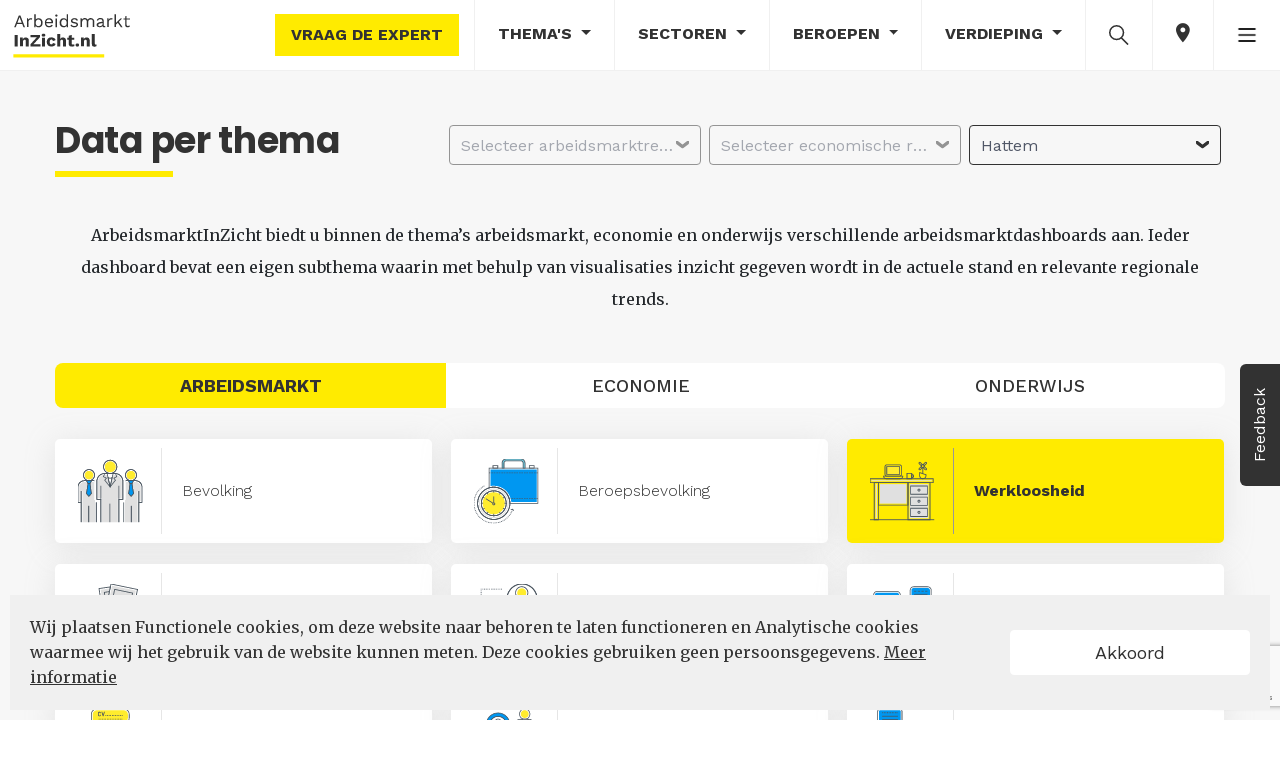

--- FILE ---
content_type: text/html; charset=utf-8
request_url: https://arbeidsmarktinzicht.nl/data/hattem/werkloosheid-1
body_size: 29932
content:
<!DOCTYPE html>
<html lang="nl">
<head>
    <meta charset="utf-8">
    <meta name="viewport" content="user-scalable=no, width=device-width, initial-scale=1.0" />
    <meta name="apple-mobile-web-app-capable" content="yes" />
    <meta http-equiv="X-UA-Compatible" content="ie=edge">

    <title>ArbeidsmarktInZicht - Data per thema</title>
    <link rel="alternate" type="application/rss+xml" title="ArbeidsmarktInZicht" href="https://arbeidsmarktinzicht.nl/nederland/content/rss" />
    <link rel="apple-touch-icon" sizes="57x57" href="/assets/favicon/apple-icon-57x57.png">
<link rel="apple-touch-icon" sizes="60x60" href="/assets/favicon/apple-icon-60x60.png">
<link rel="apple-touch-icon" sizes="72x72" href="/assets/favicon/apple-icon-72x72.png">
<link rel="apple-touch-icon" sizes="76x76" href="/assets/favicon/apple-icon-76x76.png">
<link rel="apple-touch-icon" sizes="114x114" href="/assets/favicon/apple-icon-114x114.png">
<link rel="apple-touch-icon" sizes="120x120" href="/assets/favicon/apple-icon-120x120.png">
<link rel="apple-touch-icon" sizes="144x144" href="/assets/favicon/apple-icon-144x144.png">
<link rel="apple-touch-icon" sizes="152x152" href="/assets/favicon/apple-icon-152x152.png">
<link rel="apple-touch-icon" sizes="180x180" href="/assets/favicon/apple-icon-180x180.png">
<link rel="icon" type="image/png" sizes="192x192" href="/assets/favicon/android-icon-192x192.png">
<link rel="icon" type="image/png" sizes="32x32" href="/assets/favicon/favicon-32x32.png">
<link rel="icon" type="image/png" sizes="96x96" href="/assets/favicon/favicon-96x96.png">
<link rel="icon" type="image/png" sizes="16x16" href="/assets/favicon/favicon-16x16.png">
<link rel="manifest" href="/assets/favicon/site.webmanifest">
<meta name="msapplication-TileColor" content="#ffffff">
<meta name="msapplication-TileImage" content="/assets/favicon/ms-icon-144x144.png">
<meta name="theme-color" content="#ffffff">

    
    <meta name="google-site-verification" content="B5DlOMEzgfmLxet9A6vpOAOcGbxXn-gPmvBLY7SahD4" />
    <link href="https://fonts.googleapis.com/css?family=Work+Sans:300,400,500,600,700&display=swap" rel="stylesheet">
    <link href="https://fonts.googleapis.com/css?family=Merriweather:300i,400,400i,700,700i&display=swap" rel="stylesheet">
    <link href="https://fonts.googleapis.com/css?family=Poppins:300i,400,400i,700,700i&display=swap" rel="stylesheet">
    <link rel="stylesheet" type="text/css" href="https://maxcdn.bootstrapcdn.com/font-awesome/4.7.0/css/font-awesome.min.css" />
<meta name="x-stylesheet-fallback-test" content="" class="fa" /><script>!function(a,b,c,d){var e,f=document,g=f.getElementsByTagName("SCRIPT"),h=g[g.length-1].previousElementSibling,i=f.defaultView&&f.defaultView.getComputedStyle?f.defaultView.getComputedStyle(h):h.currentStyle;if(i&&i[a]!==b)for(e=0;e<c.length;e++)f.write('<link href="'+c[e]+'" '+d+"/>")}("display","inline-block",["/lib/font-awesome/css/font-awesome.css"], "rel=\u0022stylesheet\u0022 type=\u0022text/css\u0022 ");</script>

    
    <link rel="stylesheet" type="text/css" href="/css/cmstheme/244?cssToken=69e6ca8d-122d-4dab-b035-370c2147c0dd" />
    
    <link rel="stylesheet" href="/css/customcss?token=69e6ca8d-122d-4dab-b035-370c2147c0dd">
    <link rel="stylesheet" type="text/css" href="/lib/OwlCarousel2-2.3.4/dist/assets/owl.carousel.min.css?v=hDTsezmOHHqJTzdN83CbsEScinPnT2ScLhy3H7lKOY8">
    <link rel="stylesheet" type="text/css" href="/lib/OwlCarousel2-2.3.4/dist/assets/owl.theme.default.min.css?v=kksNxjDRxd_5-jGurZUJd1sdR2v-ClrCl3svESBaJqw">
    <script type="text/javascript">!function(T,l,y){var S=T.location,k="script",D="instrumentationKey",C="ingestionendpoint",I="disableExceptionTracking",E="ai.device.",b="toLowerCase",w="crossOrigin",N="POST",e="appInsightsSDK",t=y.name||"appInsights";(y.name||T[e])&&(T[e]=t);var n=T[t]||function(d){var g=!1,f=!1,m={initialize:!0,queue:[],sv:"5",version:2,config:d};function v(e,t){var n={},a="Browser";return n[E+"id"]=a[b](),n[E+"type"]=a,n["ai.operation.name"]=S&&S.pathname||"_unknown_",n["ai.internal.sdkVersion"]="javascript:snippet_"+(m.sv||m.version),{time:function(){var e=new Date;function t(e){var t=""+e;return 1===t.length&&(t="0"+t),t}return e.getUTCFullYear()+"-"+t(1+e.getUTCMonth())+"-"+t(e.getUTCDate())+"T"+t(e.getUTCHours())+":"+t(e.getUTCMinutes())+":"+t(e.getUTCSeconds())+"."+((e.getUTCMilliseconds()/1e3).toFixed(3)+"").slice(2,5)+"Z"}(),iKey:e,name:"Microsoft.ApplicationInsights."+e.replace(/-/g,"")+"."+t,sampleRate:100,tags:n,data:{baseData:{ver:2}}}}var h=d.url||y.src;if(h){function a(e){var t,n,a,i,r,o,s,c,u,p,l;g=!0,m.queue=[],f||(f=!0,t=h,s=function(){var e={},t=d.connectionString;if(t)for(var n=t.split(";"),a=0;a<n.length;a++){var i=n[a].split("=");2===i.length&&(e[i[0][b]()]=i[1])}if(!e[C]){var r=e.endpointsuffix,o=r?e.location:null;e[C]="https://"+(o?o+".":"")+"dc."+(r||"services.visualstudio.com")}return e}(),c=s[D]||d[D]||"",u=s[C],p=u?u+"/v2/track":d.endpointUrl,(l=[]).push((n="SDK LOAD Failure: Failed to load Application Insights SDK script (See stack for details)",a=t,i=p,(o=(r=v(c,"Exception")).data).baseType="ExceptionData",o.baseData.exceptions=[{typeName:"SDKLoadFailed",message:n.replace(/\./g,"-"),hasFullStack:!1,stack:n+"\nSnippet failed to load ["+a+"] -- Telemetry is disabled\nHelp Link: https://go.microsoft.com/fwlink/?linkid=2128109\nHost: "+(S&&S.pathname||"_unknown_")+"\nEndpoint: "+i,parsedStack:[]}],r)),l.push(function(e,t,n,a){var i=v(c,"Message"),r=i.data;r.baseType="MessageData";var o=r.baseData;return o.message='AI (Internal): 99 message:"'+("SDK LOAD Failure: Failed to load Application Insights SDK script (See stack for details) ("+n+")").replace(/\"/g,"")+'"',o.properties={endpoint:a},i}(0,0,t,p)),function(e,t){if(JSON){var n=T.fetch;if(n&&!y.useXhr)n(t,{method:N,body:JSON.stringify(e),mode:"cors"});else if(XMLHttpRequest){var a=new XMLHttpRequest;a.open(N,t),a.setRequestHeader("Content-type","application/json"),a.send(JSON.stringify(e))}}}(l,p))}function i(e,t){f||setTimeout(function(){!t&&m.core||a()},500)}var e=function(){var n=l.createElement(k);n.src=h;var e=y[w];return!e&&""!==e||"undefined"==n[w]||(n[w]=e),n.onload=i,n.onerror=a,n.onreadystatechange=function(e,t){"loaded"!==n.readyState&&"complete"!==n.readyState||i(0,t)},n}();y.ld<0?l.getElementsByTagName("head")[0].appendChild(e):setTimeout(function(){l.getElementsByTagName(k)[0].parentNode.appendChild(e)},y.ld||0)}try{m.cookie=l.cookie}catch(p){}function t(e){for(;e.length;)!function(t){m[t]=function(){var e=arguments;g||m.queue.push(function(){m[t].apply(m,e)})}}(e.pop())}var n="track",r="TrackPage",o="TrackEvent";t([n+"Event",n+"PageView",n+"Exception",n+"Trace",n+"DependencyData",n+"Metric",n+"PageViewPerformance","start"+r,"stop"+r,"start"+o,"stop"+o,"addTelemetryInitializer","setAuthenticatedUserContext","clearAuthenticatedUserContext","flush"]),m.SeverityLevel={Verbose:0,Information:1,Warning:2,Error:3,Critical:4};var s=(d.extensionConfig||{}).ApplicationInsightsAnalytics||{};if(!0!==d[I]&&!0!==s[I]){var c="onerror";t(["_"+c]);var u=T[c];T[c]=function(e,t,n,a,i){var r=u&&u(e,t,n,a,i);return!0!==r&&m["_"+c]({message:e,url:t,lineNumber:n,columnNumber:a,error:i}),r},d.autoExceptionInstrumented=!0}return m}(y.cfg);function a(){y.onInit&&y.onInit(n)}(T[t]=n).queue&&0===n.queue.length?(n.queue.push(a),n.trackPageView({})):a()}(window,document,{
src: "https://js.monitor.azure.com/scripts/b/ai.2.min.js", // The SDK URL Source
crossOrigin: "anonymous", 
cfg: { // Application Insights Configuration
    instrumentationKey: 'e2d87957-daba-4849-8099-507737a91700'
}});</script>
    <script type="text/javascript">
    var Hyphenopoly = {
        require: {
            "nl": "Meervoudigepersoonlijkheidsstoornissen",
            "de": "Silbentrennungsalgorithmus",
            "en-us": "Supercalifragilisticexpialidocious"
        },
        setup: {
            selectors: {
                ".hyphenate-container": {}
            }
        }
    };
</script>
<script src="/lib/hyphenopoly-4.12.0/Hyphenopoly_Loader.js"></script>

        <script type="text/javascript">
    (function(l, e, a, d, i, n, f, o) {
        if(!l[i]) {
            l.GlobalLeadinfoNamespace = l.GlobalLeadinfoNamespace || [];
            l.GlobalLeadinfoNamespace.push(i);

            l[i] = function() {
                (l[i].q = l[i].q || []).push(arguments);
            };

            l[i].t = l[i].t || n;

            l[i].q = l[i].q || [];
            o = e.createElement(a);
            f = e.getElementsByTagName(a)[0];
            o.async = 1;
            o.src = d;
            f.parentNode.insertBefore(o, f);
        }
    }(window, document, "script", "https://cdn.leadinfo.net/ping.js", "leadinfo", "LI-62165418B35BA"));
</script>
	<link rel="manifest" href="/manifest.webmanifest" />
</head>
<body class="body-aiz-v2 body-aiz" data-chart-url="/nederland/content/states/index/" data-popup-icon-url="/assets/icons/popup-icon.svg">
    <nav id="nav" class="nav-main">
    <!-- NAV-DESKTOP START -->
    <nav class="nav-lg nav-md">
        <nav class="nav-top navbar navbar-expand-sm bg-light-primary">
            <a class="navbar-brand mr-auto" href="/">
                    <img class="logo-img" src="/assets/logo/logo-light.svg" alt="arbeidsmarktinzicht" data-no-retina="true">
            </a>

            <ul class="navbar-nav ml-auto">
                <li class="nav-item nav-button nav only-desktop">
                    <button class="btn-tertiary nav" data-toggle="ask-the-expert" data-url="/contact-expert">Vraag de expert</button>
                </li>
                <li class="nav-item dropdown">
                    <a class="nav-link dropdown-toggle" data-toggle="collapse" href="#collapse-themes" role="button" aria-expanded="false" aria-controls="collapse-themes">
                        Thema's
                    </a>
                </li>
                <li class="nav-item dropdown">
                    <a class="nav-link dropdown-toggle" href="#" id="dropdown-data-sectors" data-toggle="dropdown" aria-haspopup="true" aria-expanded="false">
                        Sectoren
                    </a>
                    <div class="dropdown-menu xl dropdown-menu-right" aria-labelledby="dropdown-data-sectors">
                            <a class="dropdown-item word-break" href="/nederland/bouwnijverheid">
                                <span>Bouwnijverheid</span>
                            </a>
                            <a class="dropdown-item word-break" href="/nederland/cultuur-en-overige-dienstverlening">
                                <span>Cultuur en overige dienstverlening</span>
                            </a>
                            <a class="dropdown-item word-break" href="/nederland/financiele-dienstverlening-en-onroerend-goed">
                                <span>Financi&#xEB;le dienstverlening en onroerend goed</span>
                            </a>
                            <a class="dropdown-item word-break" href="/nederland/handel">
                                <span>Handel</span>
                            </a>
                            <a class="dropdown-item word-break" href="/nederland/horeca">
                                <span>Horeca</span>
                            </a>
                            <a class="dropdown-item word-break" href="/nederland/industrie">
                                <span>Industrie</span>
                            </a>
                            <a class="dropdown-item word-break" href="/nederland/informatie-en-communicatie">
                                <span>Informatie en communicatie</span>
                            </a>
                            <a class="dropdown-item word-break" href="/nederland/landbouw-bosbouw-en-visserij-1">
                                <span>Landbouw, bosbouw en visserij</span>
                            </a>
                            <a class="dropdown-item word-break" href="/nederland/onderwijs-1">
                                <span>Onderwijs</span>
                            </a>
                            <a class="dropdown-item word-break" href="/nederland/openbaar-bestuur">
                                <span>Openbaar bestuur</span>
                            </a>
                            <a class="dropdown-item word-break" href="/nederland/vervoer-en-opslag">
                                <span>Vervoer en opslag</span>
                            </a>
                            <a class="dropdown-item word-break" href="/nederland/zakelijke-dienstverlening">
                                <span>Zakelijke dienstverlening</span>
                            </a>
                            <a class="dropdown-item word-break" href="/nederland/zorg-en-welzijn">
                                <span>Zorg en welzijn</span>
                            </a>
                    </div>
                </li>
                <li class="nav-item dropdown">
                    <a class="nav-link dropdown-toggle" href="#" id="dropdown-data-profession" data-toggle="dropdown" aria-haspopup="true" aria-expanded="false">
                        Beroepen
                    </a>
                    <div class="dropdown-menu xl dropdown-menu-right" aria-labelledby="dropdown-data-profession">
                            <a class="dropdown-item word-break" href="/nederland/agrarische-beroepen">
                                <span>Agrarische beroepen</span>
                            </a>
                            <a class="dropdown-item word-break" href="/nederland/bedrijfseconomische-en-administratieve-beroepen">
                                <span>Bedrijfseconomische en administratieve beroepen</span>
                            </a>
                            <a class="dropdown-item word-break" href="/nederland/commerciele-beroepen">
                                <span>Commerci&#xEB;le beroepen</span>
                            </a>
                            <a class="dropdown-item word-break" href="/nederland/creatieve-en-taalkundige-beroepen">
                                <span>Creatieve en taalkundige beroepen</span>
                            </a>
                            <a class="dropdown-item word-break" href="/nederland/dienstverlenende-beroepen">
                                <span>Dienstverlenende beroepen</span>
                            </a>
                            <a class="dropdown-item word-break" href="/nederland/ict-beroepen">
                                <span>ICT beroepen</span>
                            </a>
                            <a class="dropdown-item word-break" href="/nederland/managers-1">
                                <span>Managers</span>
                            </a>
                            <a class="dropdown-item word-break" href="/nederland/openbaar-bestuur-veiligheid-en-juridische-beroepen">
                                <span>Openbaar bestuur, veiligheid en juridische beroepen</span>
                            </a>
                            <a class="dropdown-item word-break" href="/nederland/pedagogische-beroepen">
                                <span>Pedagogische beroepen</span>
                            </a>
                            <a class="dropdown-item word-break" href="/nederland/technische-beroepen">
                                <span>Technische beroepen</span>
                            </a>
                            <a class="dropdown-item word-break" href="/nederland/transport-en-logistiek-beroepen">
                                <span>Transport en logistiek beroepen</span>
                            </a>
                            <a class="dropdown-item word-break" href="/nederland/zorg-en-welzijn-beroepen">
                                <span>Zorg en welzijn beroepen</span>
                            </a>
                    </div>
                </li>
                <li class="nav-item dropdown">
                    <a class="nav-link dropdown-toggle" href="#" id="dropdown-data-stories" data-toggle="dropdown" aria-haspopup="true" aria-expanded="false">
                        Verdieping
                    </a>
                    <div class="dropdown-menu dropdown-menu-right" aria-labelledby="dropdown-data-stories">
                        <a class="dropdown-item" href="/nederland/content/datastories">Verkenningen</a>
                        <a class="dropdown-item" href="/nederland/content/magazine">Magazine</a>
                        <a class="dropdown-item" href="/nederland/content/infographic">Infographic</a>
                        <a class="dropdown-item" href="/nederland/content/factsheet">Factsheet gemeenten</a>
                        <a class="dropdown-item" href="/nederland/content/knowledgebase">Kennisbank</a>
                    </div>
                </li>
                    <li class="nav-item nav-item-search">
                        <a class="nav-link" data-toggle="collapse" href="#collapse-search" role="button" aria-expanded="false" aria-controls="collapse-search">
                            <img class="nav-icon" src="/assets/icons/search-icon.svg" height="25" alt="search">
                        </a>
                    </li>
                <li class="nav-item">
                    <a class="nav-link icon-edition" data-toggle="collapse" href="#collapse-edition" role="button" aria-expanded="false" aria-controls="collapse-edition">
                        <ion-icon class="ion-md-pin"></ion-icon>
                    </a>
                </li>

                <li class="nav-item dropdown">
                    <a class="nav-link" href="#" id="dropdown-more" data-toggle="dropdown" aria-haspopup="true" aria-expanded="false">
                        <img class="nav-icon" src="/assets/icons/more-icon-bars.png" alt="more">
                    </a>
                    <div class="dropdown-menu dropdown-menu-right" aria-labelledby="dropdown-more">
                        <div class="d-flex flex-row">

    <div class="p-0">
        <ul class="multi-column-dropdown">
            <li class="dropdown-item only-mobile">
                <a data-toggle="ask-the-expert" data-url="/contact-expert">
                    <ion-icon class="ion-md-help-circle"></ion-icon> Vraag de expert
                </a>
            </li>
            <li class="dropdown-item">
                    <a href="https://data.arbeidsmarktinzicht.nl/?layout=aiz_v2" target="_blank">
                        <ion-icon class="ion-md-lock"></ion-icon> Datastudio
                    </a>
            </li>
            <li class="dropdown-item">
                <a href="/nederland/content/data/bytheme">
                    <ion-icon class="ion-md-stats"></ion-icon>
                    Data per thema
                </a>
            </li>
            <li class="dropdown-item">
                <a href="/nederland/content/dataportal">
                    <ion-icon class="ion-md-stats"></ion-icon>
                    Dataportaal
                </a>
            </li>

            <li class="dropdown-item">
                <a href="/over-ons">
                    <ion-icon class="ion-md-information-circle"></ion-icon> Over ons
                </a>
            </li>
        </ul>
    </div>
    <div class="p-0">
        <ul class="multi-column-dropdown">
            <li class="dropdown-item">
                <ion-icon class="ion-md-stats"></ion-icon>
                <a href="/content/themedatasets?region=nederland" target="_blank">
                    Laatst ge&#xFC;pdatete databronnen
                </a>
            </li>
            <li class="dropdown-item">
                <a href="https://www.linkedin.com/company/arbeidsmarktinzicht/" target="_blank">
                    <ion-icon class="ion-logo-linkedin"></ion-icon> LinkedIn
                </a>
            </li>
            <li class="dropdown-item feedback-link">
                <a href="/feedback">
                    <ion-icon class="ion-md-chatboxes"></ion-icon> Feedback
                </a>
            </li>
            <li class="dropdown-item">
                <a href="https://arbeidsmarktinzicht.nl/nederland/content/rss/list" target="_blank">
                    <ion-icon class="ion-logo-rss"></ion-icon> RSS
                </a>
            </li>
        </ul>
    </div>
                        </div>
                    </div>
                </li>
            </ul>
        </nav>
    </nav>
    <!-- NAV-DESKTOP END -->
    <!-- NAV-MOBILE START -->
    <nav class="nav-sm">

        <nav class="nav-top navbar navbar-expand-sm bg-light-primary">
            <a class="navbar-brand pl-2 mr-auto" href="/">
                    <img class="logo-img" src="/assets/logo/logo-light.svg" alt="arbeidsmarktinzicht" data-no-retina="true">
            </a>
            <ul class="navbar-nav ml-auto">
                <li class="nav-item">
                    <a class="nav-link icon-edition" data-toggle="collapse" href="#collapse-edition" role="button" aria-expanded="false" aria-controls="collapse-edition">
                        <ion-icon class="ion-md-pin"></ion-icon>
                    </a>
                </li>
            </ul>
        </nav>

        <nav class="navbar nav-bottom navbar-expand-sm bg-light-primary fixed-bottom">
            <div class="collapse collapse-nav" id="collapse-more">
                <div class="container">
                    <div class="row mt-4 mb-2 collapse-header">
                        <div class="offset-8 col-4 text-right">
                            <a data-toggle="collapse" href="#collapse-more" role="button" aria-expanded="false" aria-controls="collapse-more">
                                <ion-icon class="ion-md-close"></ion-icon>
                            </a>
                        </div>
                    </div>
                    <div class="row mb-4">

    <div class="col-6">
        <ul class="list-group">
            <li class="more-item">
                <a data-toggle="ask-the-expert only-mobile" data-url="/contact-expert">
                    <ion-icon class="ion-md-help-circle"></ion-icon> Vraag de expert
                </a>
            </li>
            <li class="more-item">
                    <a href="https://data.arbeidsmarktinzicht.nl/?layout=aiz_v2" target="_blank">
                        <ion-icon class="ion-md-lock"></ion-icon> Datastudio
                    </a>
            </li>
            <li class="more-item">
                <a href="/nederland/content/data/bytheme">
                    <ion-icon class="ion-md-stats"></ion-icon>
                    Data per thema
                </a>
            </li>
            <li class="more-item">
                <a href="/nederland/content/dataportal">
                    <ion-icon class="ion-md-stats"></ion-icon>
                    Dataportaal
                </a>
            </li>
            <li class="more-item">
                <a href="/over-ons">
                    <ion-icon class="ion-md-information-circle"></ion-icon> Over ons
                </a>
            </li>
        </ul>
    </div>
    <div class="col-6">
        <ul class="list-group">
            <li class="more-item">
                <a href="/content/themedatasets?region=nederland" target="_blank">
                    <ion-icon class="ion-md-stats"></ion-icon> Laatst ge&#xFC;pdatete databronnen
                </a>
            </li>
            <li class="more-item">
                <a href="https://www.linkedin.com/company/arbeidsmarktinzicht/" target="_blank">
                    <ion-icon class="ion-logo-linkedin"></ion-icon> LinkedIn
                </a>
            </li>
            <li class="more-item feedback-link">
                <a href="/feedback">
                    <ion-icon class="ion-md-chatboxes"></ion-icon> Feedback
                </a>
            </li>
            <li class="more-item">
                <a href="https://arbeidsmarktinzicht.nl/nederland/content/rss/list" target="_blank">
                    <ion-icon class="ion-logo-rss"></ion-icon> RSS
                </a>
            </li>
        </ul>
    </div>
                    </div>
                </div>
            </div>
            <div class="collapse collapse-nav" id="collapse-data-stories">
                <div class="container">
                    <div class="row mt-4 mb-2 collapse-header">
                        <div class="offset-8 col-4 text-right">
                            <a data-toggle="collapse" href="#collapse-data-stories" role="button" aria-expanded="false" aria-controls="collapse-data-stories">
                                <ion-icon class="ion-md-close"></ion-icon>
                            </a>
                        </div>
                    </div>
                    <div class="col-12 mb-4">
                        <ul class="list-group">
                            <li>
                                <a class="dropdown-item" href="/nederland/content/datastories">Verkenningen</a>
                            </li>
                            <li>
                                <a class="dropdown-item" href="/nederland/content/magazine">Magazine</a>
                            </li>
                            <li>
                                <a class="dropdown-item" href="/nederland/content/infographic">Infographic</a>
                            </li>
                            <li>
                                <a class="dropdown-item" href="/nederland/content/factsheet">Factsheet gemeenten</a>
                            </li>
                            <li>
                                <a class="dropdown-item" href="/nederland/content/knowledgebase">Kennisbank</a>
                            </li>
                        </ul>
                    </div>
                </div>
            </div>
            
            <div class="row nav-menu mx-auto text-center">
                <div class="col">
                    <div class="nav-item dropdown">
                        <a class="nav-link" data-toggle="collapse" href="#collapse-themes-mobile" role="button" aria-expanded="false" aria-controls="collapse-themes-mobile">
                            <div class="nav-icon">
                                <ion-icon class="ion-md-apps"></ion-icon>
                            </div>
                            Thema's
                        </a>
                    </div>
                </div>
                <div class="col">
                    <div class="nav-item">
                        <a class="nav-link" data-toggle="collapse" href="#collapse-data-stories" role="button" aria-expanded="false" aria-controls="collapse-data-stories">
                            <div class="nav-icon">
                                <img class="nav-icon" src="/assets/icons/verkenning-icon.svg" height="17" alt="more">
                            </div>
                            Verdieping
                        </a>
                    </div>
                </div>
                    <div class="col nav-item-search">
                        <div class="nav-item">
                            <a id="search-icon-sm" class="nav-link" data-toggle="collapse" href="#collapse-search" role="button" aria-expanded="false"
                           aria-controls="collapse-search">
                                <div class="nav-icon">
                                    <ion-icon class="ion-md-search"></ion-icon>
                                </div>
                                Zoek
                            </a>
                        </div>
                    </div>
                <div class="col">
                    <div class="nav-item">
                        <a class="nav-link" data-toggle="collapse" href="#collapse-more" role="button" aria-expanded="false" aria-controls="collapse-more">
                            <div class="nav-icon">
                                <ion-icon class="ion-ios-menu"></ion-icon>
                            </div>
                            Meer
                        </a>
                    </div>
                </div>
            </div>
        </nav>
    </nav>
    <!-- NAV-MOBILE END -->
    <!-- SEARCH START -->
        
<div class="collapse   search-collapse" id="collapse-search">

    <div class="search-section-container">
        <div class="search-section-name">
            <h2 class="search-section-header">Transparante informatie over de arbeidsmarkt</h2>
        </div>
        <div class="search-line-container">
            <span class="search-line"></span>
        </div>
    </div>

    <div class="container text-center" id="page-search">
        <div class="row mt-4 justify-content-center">
            <div class="col-12 align-self-center">
                <form class="search-container autocomplete" data-url="/content/search?region=nederland">
                    <input data-toggle="input-text"
                           type="text"
                           name="term"
                           class="form-control-search"
                           placeholder="Waar bent u naar op zoek?"
                           data-autocomplete-url="/content/search/getautocomplete?region=nederland"
                           autocomplete="off">
                    <div data-toggle="clear-button" class="clear-search">
                        <ion-icon class="ion-md-close"></ion-icon>
                    </div>
                    <button type="submit" class="btn-autocomplete-submit">
                        <img class="nav-icon" src="/assets/icons/search-icon.svg" height="25" alt="search">
                    </button>
                    <div class="autocomplete-items"></div>
                </form>
            </div>
        </div>
    </div>

    <div id="search-buttons-container" class="search-buttons-container">
        <a class="btn btn-s btn-grey btn-uppercase btn-search" href="/over-ons">Over ons</a>
        <button id="search-button-subscribe" class="btn btn-s btn-yellow btn-uppercase btn-search">Schrijf u in</button>
    </div>

</div>
    <!-- SEARCH END -->
    <!-- EDITIONS START -->


<div class="collapse" id="collapse-edition">
    <div class="nav-edition">
        <div class="row">
                <div class="order-4 order-lg-1 col-md-6 col-lg-2 nav-edition-section">
                    <div class="nav-edition-title">
                        Nederland
                    </div>
                    <div class="edition-container edition-main-container active">
                        <a href="https://arbeidsmarktinzicht.nl/nederland" class="edition-link">
                            <img class="edition-icon main-edition" src="/assets/provinces/nederland.svg" height="50" alt="Nederland">
                        </a>
                    </div>
                </div>
                <div class="order-3 order-lg-2 col-md-6 col-lg-4 nav-edition-section">
                    <div class="nav-edition-title">
                        Provincie
                    </div>
                    <ul class="list-inline editions-list">
                            <li class="list-inline-item">
                                <a href="https://arbeidsmarktinzicht.nl/drenthe" class="edition-link" title="Drenthe">
                                    <div class="edition-container">
                                        <img class="edition-icon" src="/assets/provinces/drenthe.svg" height="50" alt="Drenthe">
                                        <div class="edition-title">
                                            Drenthe
                                        </div>
                                    </div>
                                </a>
                            </li>
                            <li class="list-inline-item">
                                <a href="https://arbeidsmarktinzicht.nl/fryslan" class="edition-link" title="Frysl&#xE2;n">
                                    <div class="edition-container">
                                        <img class="edition-icon" src="/assets/provinces/fryslan.svg" height="50" alt="Frysl&#xE2;n">
                                        <div class="edition-title">
                                            Frysl&#xE2;n
                                        </div>
                                    </div>
                                </a>
                            </li>
                            <li class="list-inline-item">
                                <a href="https://arbeidsmarktinzicht.nl/limburg" class="edition-link" title="Limburg">
                                    <div class="edition-container">
                                        <img class="edition-icon" src="/assets/provinces/limburg.svg" height="50" alt="Limburg">
                                        <div class="edition-title">
                                            Limburg
                                        </div>
                                    </div>
                                </a>
                            </li>
                            <li class="list-inline-item">
                                <a href="https://arbeidsmarktinzicht.nl/noord-brabant" class="edition-link" title="Noord-Brabant">
                                    <div class="edition-container">
                                        <img class="edition-icon" src="/assets/provinces/noord-brabant.svg" height="50" alt="Noord-Brabant">
                                        <div class="edition-title">
                                            Noord-Brabant
                                        </div>
                                    </div>
                                </a>
                            </li>
                            <li class="list-inline-item">
                                <a href="https://nhinzicht.nl" class="edition-link" title="Noord-Holland">
                                    <div class="edition-container">
                                        <img class="edition-icon" src="/assets/provinces/noord-holland.svg" height="50" alt="Noord-Holland">
                                        <div class="edition-title">
                                            Noord-Holland
                                        </div>
                                    </div>
                                </a>
                            </li>
                            <li class="list-inline-item">
                                <a href="https://arbeidsmarktinzicht.nl/overijssel" class="edition-link" title="Overijssel">
                                    <div class="edition-container">
                                        <img class="edition-icon" src="/assets/provinces/overijssel.svg" height="50" alt="Overijssel">
                                        <div class="edition-title">
                                            Overijssel
                                        </div>
                                    </div>
                                </a>
                            </li>
                            <li class="list-inline-item">
                                <a href="https://arbeidsmarktinzicht.nl/utrecht" class="edition-link" title="Utrecht">
                                    <div class="edition-container">
                                        <img class="edition-icon" src="/assets/provinces/utrecht.svg" height="50" alt="Utrecht">
                                        <div class="edition-title">
                                            Utrecht
                                        </div>
                                    </div>
                                </a>
                            </li>
                            <li class="list-inline-item">
                                <a href="https://arbeidsmarktinzicht.nl/zeeland" class="edition-link" title="Zeeland">
                                    <div class="edition-container">
                                        <img class="edition-icon" src="/assets/provinces/zeeland.svg" height="50" alt="Zeeland">
                                        <div class="edition-title">
                                            Zeeland
                                        </div>
                                    </div>
                                </a>
                            </li>
                            <li class="list-inline-item">
                                <a href="https://zuid-hollandinzicht.nl" class="edition-link" title="Zuid-Holland">
                                    <div class="edition-container">
                                        <img class="edition-icon" src="/assets/provinces/zuid-holland.svg" height="50" alt="Zuid-Holland">
                                        <div class="edition-title">
                                            Zuid-Holland
                                        </div>
                                    </div>
                                </a>
                            </li>
                    </ul>
                </div>
                <div class="order-2 order-lg-3 col-md-6 col-lg-6 nav-edition-section">
                    <div class="nav-edition-title">
                        Regio&#x27;s
                    </div>
                    <ul class="list-inline edition-labels">
                            <li class="list-inline-item">
                                <a href="https://arbeidsmarktinzicht.nl/brainport-eindhoven" class="edition-link edition-label" title="Brainport Eindhoven">
                                    Brainport Eindhoven
                                </a>
                            </li>
                            <li class="list-inline-item">
                                <a href="https://drechtstedeninzicht.nl" class="edition-link edition-label" title="Drechtsteden">
                                    Drechtsteden
                                </a>
                            </li>
                            <li class="list-inline-item">
                                <a href="https://haaglandeninzicht.nl" class="edition-link edition-label" title="Haaglanden">
                                    Haaglanden
                                </a>
                            </li>
                            <li class="list-inline-item">
                                <a href="https://nhninzicht.nl" class="edition-link edition-label" title="Noord-Holland Noord">
                                    Noord-Holland Noord
                                </a>
                            </li>
                            <li class="list-inline-item">
                                <a href="https://arbeidsmarktinzicht.nl/noordoost-brabant-2" class="edition-link edition-label" title="Noordoost-Brabant">
                                    Noordoost-Brabant
                                </a>
                            </li>
                            <li class="list-inline-item">
                                <a href="https://arbeidsmarktinzicht.nl/regio-zwolle" class="edition-link edition-label" title="Regio Zwolle">
                                    Regio Zwolle
                                </a>
                            </li>
                            <li class="list-inline-item">
                                <a href="https://rijnmondinzicht.nl" class="edition-link edition-label" title="Rijnmond">
                                    Rijnmond
                                </a>
                            </li>
                            <li class="list-inline-item">
                                <a href="https://arbeidsmarktinzicht.nl/west-brabant" class="edition-link edition-label" title="West-Brabant">
                                    West-Brabant
                                </a>
                            </li>
                            <li class="list-inline-item">
                                <a href="https://zkijinzicht.nl" class="edition-link edition-label" title="Zuid-Kennemerland en IJmond">
                                    Zuid-Kennemerland en IJmond
                                </a>
                            </li>
                    </ul>
                </div>
        </div>
    </div>
</div>    <!-- EDITIONS END -->
    <!-- THEMES START -->

<div class="collapse no-overlap-on-collapsing" id="collapse-themes">
    <div class="nav-themes">
        <div class="d-flex">
                <div class="col-xl col-md col-sm">
                    <ul class="list-inline themes-labels">
                        <li class="list-inline-item">
                            <a class="themes-label" href="/nederland/arbeidsmarkt-1">
                                <span>Arbeidsmarkt</span>
                                <i class="fa fa-angle-right fa-2 themes-angle" aria-hidden="true"></i>
                            </a>
                        </li>

                            <li class="list-inline-item">
                                <a class="themes-label subtitle" href="/nederland/bevolking-1">
                                    <span>Bevolking</span>
                                </a>
                            </li>
                            <li class="list-inline-item">
                                <a class="themes-label subtitle" href="/nederland/beroepsbevolking-1">
                                    <span>Beroepsbevolking</span>
                                </a>
                            </li>
                            <li class="list-inline-item">
                                <a class="themes-label subtitle" href="/nederland/werkloosheid-1">
                                    <span>Werkloosheid</span>
                                </a>
                            </li>
                            <li class="list-inline-item">
                                <a class="themes-label subtitle" href="/nederland/sociale-zekerheid-1">
                                    <span>Sociale zekerheid</span>
                                </a>
                            </li>
                            <li class="list-inline-item">
                                <a class="themes-label subtitle" href="/nederland/mobiliteit-en-pendel">
                                    <span>Mobiliteit en pendel</span>
                                </a>
                            </li>
                            <li class="list-inline-item">
                                <a class="themes-label subtitle" href="/nederland/werkgelegenheid-1">
                                    <span>Werkgelegenheid</span>
                                </a>
                            </li>
                            <li class="list-inline-item">
                                <a class="themes-label subtitle" href="/nederland/vacatures-1">
                                    <span>Vacatures</span>
                                </a>
                            </li>
                            <li class="list-inline-item">
                                <a class="themes-label subtitle" href="/nederland/arbeidsmarktspanning">
                                    <span>Arbeidsmarktspanning</span>
                                </a>
                            </li>
                            <li class="list-inline-item">
                                <a class="themes-label subtitle" href="/nederland/onderwijs-en-arbeidsmarkt-1">
                                    <span>Onderwijs en arbeidsmarkt</span>
                                </a>
                            </li>
                            <li class="list-inline-item">
                                <a class="themes-label subtitle" href="/nederland/arbeidsmarktpositie-jongeren">
                                    <span>Arbeidsmarktpositie jongeren</span>
                                </a>
                            </li>
                    </ul>
                </div>
                <div class="col-xl col-md col-sm">
                    <ul class="list-inline themes-labels">
                        <li class="list-inline-item">
                            <a class="themes-label" href="/nederland/economie-1">
                                <span>Economie</span>
                                <i class="fa fa-angle-right fa-2 themes-angle" aria-hidden="true"></i>
                            </a>
                        </li>

                            <li class="list-inline-item">
                                <a class="themes-label subtitle" href="/nederland/vestigingen-totaal">
                                    <span>Vestigingen totaal</span>
                                </a>
                            </li>
                            <li class="list-inline-item">
                                <a class="themes-label subtitle" href="/nederland/vestigingsdynamiek">
                                    <span>Vestigingsdynamiek</span>
                                </a>
                            </li>
                            <li class="list-inline-item">
                                <a class="themes-label subtitle" href="/nederland/macro-economie">
                                    <span>Macro-economie</span>
                                </a>
                            </li>
                            <li class="list-inline-item">
                                <a class="themes-label subtitle" href="/nederland/brede-welvaart">
                                    <span>Brede welvaart</span>
                                </a>
                            </li>
                            <li class="list-inline-item">
                                <a class="themes-label subtitle" href="/nederland/conjunctuur-1">
                                    <span>Conjunctuur</span>
                                </a>
                            </li>
                            <li class="list-inline-item">
                                <a class="themes-label subtitle" href="/nederland/belemmeringen-bedrijfsleven">
                                    <span>Belemmeringen bedrijfsleven</span>
                                </a>
                            </li>
                            <li class="list-inline-item">
                                <a class="themes-label subtitle" href="/nederland/innovatie-en-r-d">
                                    <span>Innovatie en R&amp;D</span>
                                </a>
                            </li>
                            <li class="list-inline-item">
                                <a class="themes-label subtitle" href="/nederland/investeringen">
                                    <span>Investeringen</span>
                                </a>
                            </li>
                            <li class="list-inline-item">
                                <a class="themes-label subtitle" href="/nederland/internationalisering-1">
                                    <span>Internationalisering</span>
                                </a>
                            </li>
                            <li class="list-inline-item">
                                <a class="themes-label subtitle" href="/nederland/specialisatie-regio">
                                    <span>Specialisatie regio</span>
                                </a>
                            </li>
                    </ul>
                </div>
                <div class="col-xl col-md col-sm">
                    <ul class="list-inline themes-labels">
                        <li class="list-inline-item">
                            <a class="themes-label" href="/nederland/onderwijs-3">
                                <span>Onderwijs</span>
                                <i class="fa fa-angle-right fa-2 themes-angle" aria-hidden="true"></i>
                            </a>
                        </li>

                            <li class="list-inline-item">
                                <a class="themes-label subtitle" href="/nederland/onderwijs-totaal">
                                    <span>Onderwijs totaal</span>
                                </a>
                            </li>
                            <li class="list-inline-item">
                                <a class="themes-label subtitle" href="/nederland/onderwijsprognoses">
                                    <span>Onderwijsprognoses</span>
                                </a>
                            </li>
                            <li class="list-inline-item">
                                <a class="themes-label subtitle" href="/nederland/primair-onderwijs-1">
                                    <span>Primair onderwijs</span>
                                </a>
                            </li>
                            <li class="list-inline-item">
                                <a class="themes-label subtitle" href="/nederland/voortgezet-onderwijs-1">
                                    <span>Voortgezet onderwijs</span>
                                </a>
                            </li>
                            <li class="list-inline-item">
                                <a class="themes-label subtitle" href="/nederland/voortijdig-schoolverlaters-1">
                                    <span>Voortijdig schoolverlaters</span>
                                </a>
                            </li>
                            <li class="list-inline-item">
                                <a class="themes-label subtitle" href="/nederland/middelbaar-beroepsonderwijs">
                                    <span>Middelbaar beroepsonderwijs</span>
                                </a>
                            </li>
                            <li class="list-inline-item">
                                <a class="themes-label subtitle" href="/nederland/hoger-onderwijs-2">
                                    <span>Hoger onderwijs</span>
                                </a>
                            </li>
                            <li class="list-inline-item">
                                <a class="themes-label subtitle" href="/nederland/werkenden-naar-opleiding">
                                    <span>Werkenden naar opleiding</span>
                                </a>
                            </li>
                            <li class="list-inline-item">
                                <a class="themes-label subtitle" href="/nederland/stages-en-leerbedrijven">
                                    <span>Stages en leerbedrijven</span>
                                </a>
                            </li>
                            <li class="list-inline-item">
                                <a class="themes-label subtitle" href="/nederland/leven-lang-leren-1">
                                    <span>Leven lang ontwikkelen</span>
                                </a>
                            </li>
                    </ul>
                </div>
                <div class="col-xl col-md col-sm">
                    <ul class="list-inline themes-labels">
                        <li class="list-inline-item">
                            <a class="themes-label" href="/nederland/skills-2">
                                <span>Skills</span>
                                <i class="fa fa-angle-right fa-2 themes-angle" aria-hidden="true"></i>
                            </a>
                        </li>

                    </ul>
                </div>
        </div>
    </div>
</div>
<div class="collapse" id="collapse-themes-mobile">
    <div class="nav-themes-mobile">
        <div class="themes-title">
            <h3 class="title">Alle Thema&#x2019;s</h3>
            <div class="close-button">
                <a data-toggle="collapse" href="#collapse-themes-mobile" role="button" aria-expanded="false" aria-controls="collapse-themes-mobile">
                    <ion-icon class="ion-md-close"></ion-icon>
                </a>
            </div>
        </div>
            <div class="themes-item">
                <a class="themes-label" data-toggle="collapse" href="#collapse-themes-24" role="button" aria-expanded="false" aria-controls="collapse-themes-24">
                    <span>Arbeidsmarkt</span>
                    <div class="icon-container">
                        <i class="fa fa-angle-right fa-2" aria-hidden="true"></i>
                    </div>
                </a>
            </div>
            <div data-toggle="themes-collapse" class="collapse" id="collapse-themes-24">
                <div class="themes-item">
                    <a class="themes-label" href="/nederland/arbeidsmarkt-1">
                        <span class="theme-link">Arbeidsmarkt</span>
                            <div class="icon-container">
                                <i class="fa fa-angle-right fa-2" aria-hidden="true"></i>
                            </div>
                    </a>
                </div>

                    <div class="themes-item">
                        <a class="themes-label subtitle" href="/nederland/werkloosheid-1">
                            <span class="subtitle">Werkloosheid</span>
                            <div class="icon-container">
                                <i class="fa fa-angle-right fa-2" aria-hidden="true"></i>
                            </div>
                        </a>
                    </div>
                    <div class="themes-item">
                        <a class="themes-label subtitle" href="/nederland/mobiliteit-en-pendel">
                            <span class="subtitle">Mobiliteit en pendel</span>
                            <div class="icon-container">
                                <i class="fa fa-angle-right fa-2" aria-hidden="true"></i>
                            </div>
                        </a>
                    </div>
                    <div class="themes-item">
                        <a class="themes-label subtitle" href="/nederland/vacatures-1">
                            <span class="subtitle">Vacatures</span>
                            <div class="icon-container">
                                <i class="fa fa-angle-right fa-2" aria-hidden="true"></i>
                            </div>
                        </a>
                    </div>
                    <div class="themes-item">
                        <a class="themes-label subtitle" href="/nederland/arbeidsmarktpositie-jongeren">
                            <span class="subtitle">Arbeidsmarktpositie jongeren</span>
                            <div class="icon-container">
                                <i class="fa fa-angle-right fa-2" aria-hidden="true"></i>
                            </div>
                        </a>
                    </div>
                    <div class="themes-item">
                        <a class="themes-label subtitle" href="/nederland/beroepsbevolking-1">
                            <span class="subtitle">Beroepsbevolking</span>
                            <div class="icon-container">
                                <i class="fa fa-angle-right fa-2" aria-hidden="true"></i>
                            </div>
                        </a>
                    </div>
                    <div class="themes-item">
                        <a class="themes-label subtitle" href="/nederland/arbeidsmarktspanning">
                            <span class="subtitle">Arbeidsmarktspanning</span>
                            <div class="icon-container">
                                <i class="fa fa-angle-right fa-2" aria-hidden="true"></i>
                            </div>
                        </a>
                    </div>
                    <div class="themes-item">
                        <a class="themes-label subtitle" href="/nederland/sociale-zekerheid-1">
                            <span class="subtitle">Sociale zekerheid</span>
                            <div class="icon-container">
                                <i class="fa fa-angle-right fa-2" aria-hidden="true"></i>
                            </div>
                        </a>
                    </div>
                    <div class="themes-item">
                        <a class="themes-label subtitle" href="/nederland/bevolking-1">
                            <span class="subtitle">Bevolking</span>
                            <div class="icon-container">
                                <i class="fa fa-angle-right fa-2" aria-hidden="true"></i>
                            </div>
                        </a>
                    </div>
                    <div class="themes-item">
                        <a class="themes-label subtitle" href="/nederland/onderwijs-en-arbeidsmarkt-1">
                            <span class="subtitle">Onderwijs en arbeidsmarkt</span>
                            <div class="icon-container">
                                <i class="fa fa-angle-right fa-2" aria-hidden="true"></i>
                            </div>
                        </a>
                    </div>
                    <div class="themes-item">
                        <a class="themes-label subtitle" href="/nederland/werkgelegenheid-1">
                            <span class="subtitle">Werkgelegenheid</span>
                            <div class="icon-container">
                                <i class="fa fa-angle-right fa-2" aria-hidden="true"></i>
                            </div>
                        </a>
                    </div>
            </div>
            <div class="themes-item">
                <a class="themes-label" data-toggle="collapse" href="#collapse-themes-23" role="button" aria-expanded="false" aria-controls="collapse-themes-23">
                    <span>Economie</span>
                    <div class="icon-container">
                        <i class="fa fa-angle-right fa-2" aria-hidden="true"></i>
                    </div>
                </a>
            </div>
            <div data-toggle="themes-collapse" class="collapse" id="collapse-themes-23">
                <div class="themes-item">
                    <a class="themes-label" href="/nederland/economie-1">
                        <span class="theme-link">Economie</span>
                            <div class="icon-container">
                                <i class="fa fa-angle-right fa-2" aria-hidden="true"></i>
                            </div>
                    </a>
                </div>

                    <div class="themes-item">
                        <a class="themes-label subtitle" href="/nederland/innovatie-en-r-d">
                            <span class="subtitle">Innovatie en R&amp;D</span>
                            <div class="icon-container">
                                <i class="fa fa-angle-right fa-2" aria-hidden="true"></i>
                            </div>
                        </a>
                    </div>
                    <div class="themes-item">
                        <a class="themes-label subtitle" href="/nederland/conjunctuur-1">
                            <span class="subtitle">Conjunctuur</span>
                            <div class="icon-container">
                                <i class="fa fa-angle-right fa-2" aria-hidden="true"></i>
                            </div>
                        </a>
                    </div>
                    <div class="themes-item">
                        <a class="themes-label subtitle" href="/nederland/macro-economie">
                            <span class="subtitle">Macro-economie</span>
                            <div class="icon-container">
                                <i class="fa fa-angle-right fa-2" aria-hidden="true"></i>
                            </div>
                        </a>
                    </div>
                    <div class="themes-item">
                        <a class="themes-label subtitle" href="/nederland/investeringen">
                            <span class="subtitle">Investeringen</span>
                            <div class="icon-container">
                                <i class="fa fa-angle-right fa-2" aria-hidden="true"></i>
                            </div>
                        </a>
                    </div>
                    <div class="themes-item">
                        <a class="themes-label subtitle" href="/nederland/vestigingen-totaal">
                            <span class="subtitle">Vestigingen totaal</span>
                            <div class="icon-container">
                                <i class="fa fa-angle-right fa-2" aria-hidden="true"></i>
                            </div>
                        </a>
                    </div>
                    <div class="themes-item">
                        <a class="themes-label subtitle" href="/nederland/vestigingsdynamiek">
                            <span class="subtitle">Vestigingsdynamiek</span>
                            <div class="icon-container">
                                <i class="fa fa-angle-right fa-2" aria-hidden="true"></i>
                            </div>
                        </a>
                    </div>
                    <div class="themes-item">
                        <a class="themes-label subtitle" href="/nederland/brede-welvaart">
                            <span class="subtitle">Brede welvaart</span>
                            <div class="icon-container">
                                <i class="fa fa-angle-right fa-2" aria-hidden="true"></i>
                            </div>
                        </a>
                    </div>
                    <div class="themes-item">
                        <a class="themes-label subtitle" href="/nederland/belemmeringen-bedrijfsleven">
                            <span class="subtitle">Belemmeringen bedrijfsleven</span>
                            <div class="icon-container">
                                <i class="fa fa-angle-right fa-2" aria-hidden="true"></i>
                            </div>
                        </a>
                    </div>
                    <div class="themes-item">
                        <a class="themes-label subtitle" href="/nederland/internationalisering-1">
                            <span class="subtitle">Internationalisering</span>
                            <div class="icon-container">
                                <i class="fa fa-angle-right fa-2" aria-hidden="true"></i>
                            </div>
                        </a>
                    </div>
                    <div class="themes-item">
                        <a class="themes-label subtitle" href="/nederland/specialisatie-regio">
                            <span class="subtitle">Specialisatie regio</span>
                            <div class="icon-container">
                                <i class="fa fa-angle-right fa-2" aria-hidden="true"></i>
                            </div>
                        </a>
                    </div>
            </div>
            <div class="themes-item">
                <a class="themes-label" data-toggle="collapse" href="#collapse-themes-25" role="button" aria-expanded="false" aria-controls="collapse-themes-25">
                    <span>Onderwijs</span>
                    <div class="icon-container">
                        <i class="fa fa-angle-right fa-2" aria-hidden="true"></i>
                    </div>
                </a>
            </div>
            <div data-toggle="themes-collapse" class="collapse" id="collapse-themes-25">
                <div class="themes-item">
                    <a class="themes-label" href="/nederland/onderwijs-3">
                        <span class="theme-link">Onderwijs</span>
                            <div class="icon-container">
                                <i class="fa fa-angle-right fa-2" aria-hidden="true"></i>
                            </div>
                    </a>
                </div>

                    <div class="themes-item">
                        <a class="themes-label subtitle" href="/nederland/onderwijsprognoses">
                            <span class="subtitle">Onderwijsprognoses</span>
                            <div class="icon-container">
                                <i class="fa fa-angle-right fa-2" aria-hidden="true"></i>
                            </div>
                        </a>
                    </div>
                    <div class="themes-item">
                        <a class="themes-label subtitle" href="/nederland/hoger-onderwijs-2">
                            <span class="subtitle">Hoger onderwijs</span>
                            <div class="icon-container">
                                <i class="fa fa-angle-right fa-2" aria-hidden="true"></i>
                            </div>
                        </a>
                    </div>
                    <div class="themes-item">
                        <a class="themes-label subtitle" href="/nederland/werkenden-naar-opleiding">
                            <span class="subtitle">Werkenden naar opleiding</span>
                            <div class="icon-container">
                                <i class="fa fa-angle-right fa-2" aria-hidden="true"></i>
                            </div>
                        </a>
                    </div>
                    <div class="themes-item">
                        <a class="themes-label subtitle" href="/nederland/leven-lang-leren-1">
                            <span class="subtitle">Leven lang ontwikkelen</span>
                            <div class="icon-container">
                                <i class="fa fa-angle-right fa-2" aria-hidden="true"></i>
                            </div>
                        </a>
                    </div>
                    <div class="themes-item">
                        <a class="themes-label subtitle" href="/nederland/onderwijs-totaal">
                            <span class="subtitle">Onderwijs totaal</span>
                            <div class="icon-container">
                                <i class="fa fa-angle-right fa-2" aria-hidden="true"></i>
                            </div>
                        </a>
                    </div>
                    <div class="themes-item">
                        <a class="themes-label subtitle" href="/nederland/primair-onderwijs-1">
                            <span class="subtitle">Primair onderwijs</span>
                            <div class="icon-container">
                                <i class="fa fa-angle-right fa-2" aria-hidden="true"></i>
                            </div>
                        </a>
                    </div>
                    <div class="themes-item">
                        <a class="themes-label subtitle" href="/nederland/voortgezet-onderwijs-1">
                            <span class="subtitle">Voortgezet onderwijs</span>
                            <div class="icon-container">
                                <i class="fa fa-angle-right fa-2" aria-hidden="true"></i>
                            </div>
                        </a>
                    </div>
                    <div class="themes-item">
                        <a class="themes-label subtitle" href="/nederland/middelbaar-beroepsonderwijs">
                            <span class="subtitle">Middelbaar beroepsonderwijs</span>
                            <div class="icon-container">
                                <i class="fa fa-angle-right fa-2" aria-hidden="true"></i>
                            </div>
                        </a>
                    </div>
                    <div class="themes-item">
                        <a class="themes-label subtitle" href="/nederland/voortijdig-schoolverlaters-1">
                            <span class="subtitle">Voortijdig schoolverlaters</span>
                            <div class="icon-container">
                                <i class="fa fa-angle-right fa-2" aria-hidden="true"></i>
                            </div>
                        </a>
                    </div>
                    <div class="themes-item">
                        <a class="themes-label subtitle" href="/nederland/stages-en-leerbedrijven">
                            <span class="subtitle">Stages en leerbedrijven</span>
                            <div class="icon-container">
                                <i class="fa fa-angle-right fa-2" aria-hidden="true"></i>
                            </div>
                        </a>
                    </div>
            </div>
            <div class="themes-item">
                <a class="themes-label" data-toggle="collapse" href="#collapse-themes-26" role="button" aria-expanded="false" aria-controls="collapse-themes-26">
                    <span>Skills</span>
                    <div class="icon-container">
                        <i class="fa fa-angle-right fa-2" aria-hidden="true"></i>
                    </div>
                </a>
            </div>
            <div data-toggle="themes-collapse" class="collapse" id="collapse-themes-26">
                <div class="themes-item">
                    <a class="themes-label" href="/nederland/skills-2">
                        <span class="theme-link">Skills</span>
                            <div class="icon-container">
                                <i class="fa fa-angle-right fa-2" aria-hidden="true"></i>
                            </div>
                    </a>
                </div>

            </div>
    </div>
</div>    <!-- THEMES END -->
</nav>

    
<div id="error-message" class="alert alert-danger alert-dismissible fade show" role="alert" style="display:none;">
    <div id="error-message-text"></div>
    <button id="close-error-message" type="button" class="close" aria-label="Close">
        <span aria-hidden="true">&times;</span>
    </button>
</div>

<div id="success-message" class="alert alert-success alert-dismissible fade show" role="alert" style="display:none;">
    <div id="success-message-text"></div>
    <button id="close-success-message" type="button" class="close" aria-label="Close">
        <span aria-hidden="true">&times;</span>
    </button>
</div>
    <div class="feedback-open">
    <button class="btn-feedback">Feedback</button>
</div>
<div class="feedback-container">
    <div class=feedback-form>
        <div class="row mb-2">
            <div class="col-auto">
                <div class="section-name pt-2">
                    <h4>FEEDBACKFORMULIER</h4>
                </div>
            </div>
            <div class="col text-right">
                <button class="btn-close">
                    <ion-icon class="ion-md-close"></ion-icon>
                </button>
            </div>
        </div>
        <div class="row">
            <div class="col">
                <p class='mt-4 mb-4'>Wij waarderen uw feedback!</p>
                <form method="post" class="needs-validation" novalidate action="/feedback?returnUrl=https%3A%2F%2Farbeidsmarktinzicht.nl%2Fdata%2Fhattem%2Fwerkloosheid-1">
                    <div class="row mb-2">
                        <div class="col">
                            <h6>FEEDBACK</h6>
                        </div>
                    </div>
                    <div class="row mb-2">
                        <div class="col">
                            <div class="form-group">
                                <input type="text" name="name" class="form-control custom-input" id="input-name" placeholder="Onderwerp*" required>
                                <div class="invalid-feedback text-warning">
                                    Dit veld is verplicht
                                </div>
                            </div>
                            <div class="form-group">
                                <textarea name="feedback" class="form-control custom-input" id="textareaDescription" rows="3" placeholder="Toelichting*" required></textarea>
                                <div class="invalid-feedback text-warning">
                                    Dit veld is verplicht
                                </div>
                            </div>
                            <div class="form-group">
                                <input type="email" name="email" class="form-control custom-input" id="input-email" placeholder="e-mailadres">
                            </div>
                        </div>
                    </div>
                    <div class="row">
                        <div class="col">
                            <input type='hidden' name='ReCaptchaToken' id='ReCaptchaToken' /><button type="submit" class="btn btn-tertiary mb-4 g-recaptcha-self-render" data-sitekey="6Le_jdMaAAAAANYD929ArwVJQEuC2vRBddKD6TIa" data-badge="BottomRight" data-callback="recaptchaCallback">Verzenden</button>
                            <p>* verplichte velden</p>
                        </div>
                    </div>
                    <input type="hidden" name="reCaptchaToken" data-toggle="recaptcha-token" />
                <input name="__RequestVerificationToken" type="hidden" value="CfDJ8K62b0WK9JJIqAFU9eIT65VU_U_LgINCkvKu7WWZeexU-WV0_2VU-tXZbXdvb5nVXqaBchSIXZ5rIvETR8I4QnSkQKJ2hpG7g8nChxpENEr1MFDqNP2terKFLlRoqUvXiP6OsMHcJiIdTH-wF8_BvaY" /></form>
            </div>
        </div>
    </div>
</div>

    
<div id="cookies-container" class="cookies-container" style="display: none">
    <div class="container-fluid">
        <div class="row">
            <div class="col-lg-9 align-self-center">
                <p>
                    Wij plaatsen Functionele cookies, om deze website naar behoren te laten functioneren en
                    Analytische
                    cookies waarmee wij het gebruik van de website kunnen meten. Deze cookies gebruiken geen
                    persoonsgegevens.
                        <a href="/cookies">Meer informatie</a>
                </p>
            </div>
            <div class="col-lg-3 align-self-center text-right">
                <button id="btn-accept-cookie" class="btn btn-cookie">Akkoord</button>
            </div>
        </div>
    </div>
</div>
    <section id="search-result" data-search="/content/search?region=nederland/index/" class="bg-light-secondary search-result-container" style="display: none"></section>
    <div id="loader" class="loader" style="display: none">
    <div class="sk-fading-circle mx-auto">
        <div class="sk-circle1 sk-circle"></div>
        <div class="sk-circle2 sk-circle"></div>
        <div class="sk-circle3 sk-circle"></div>
        <div class="sk-circle4 sk-circle"></div>
        <div class="sk-circle5 sk-circle"></div>
        <div class="sk-circle6 sk-circle"></div>
        <div class="sk-circle7 sk-circle"></div>
        <div class="sk-circle8 sk-circle"></div>
        <div class="sk-circle9 sk-circle"></div>
        <div class="sk-circle10 sk-circle"></div>
        <div class="sk-circle11 sk-circle"></div>
        <div class="sk-circle12 sk-circle"></div>
    </div>
</div>
    <section class="main-container">
        <div class="modal fade" id="contact-expert-modal" tabindex="-1" role="dialog"></div>
        <section class="page-content bg-light-secondary">
            
<section class="bg-light-secondary filters-header pb-3 data pl-2 pl-sm-0 pr-2 pr-sm-0">
    <div class="container content pb-0">
        <div class="row">
            <div class="col-md-4 col-xs-12 no-padding-lr">
                <div class="section-name mb-5 mb-md-0">
                    <h2>Data per thema</h2>
                </div>
            </div>
            <div class="col-md-8 col-xs-12">
                <!--FILTERS START-->
                <form method="get" id="pre-data-region-filters-form" action="/nederland/content/data/bytheme">
                    <div class="row">
                            <div class="col-md-4 mb-4 p-1 custom-select-container">
                                <select class="custom-select s-hidden" id="RegionLabourMarket" name="RegionLabourMarket">
                                    <option data-toggle="default" value="" selected="selected">Selecteer arbeidsmarktregio</option>
                                <option value="25">Amersfoort</option>
<option value="12">Drechtsteden</option>
<option value="23">Drenthe</option>
<option value="20">Friesland</option>
<option value="19">Gooi en Vechtstreek</option>
<option value="18">Gorinchem</option>
<option value="17">Groningen</option>
<option value="16">Groot Amsterdam</option>
<option value="15">Haaglanden</option>
<option value="14">Helmond-De Peel</option>
<option value="13">Holland Rijnland</option>
<option value="26">Midden-Brabant</option>
<option value="2">Midden-Holland</option>
<option value="3">Midden-Limburg</option>
<option value="4">Midden-Utrecht</option>
<option value="1">Noord-Holland Noord</option>
<option value="10">Noord-Limburg</option>
<option value="6">Noordoost-Brabant</option>
<option value="7">Regio Zwolle</option>
<option value="9">Rijnmond</option>
<option value="24">Stedendriehoek en Noordwest Veluwe</option>
<option value="27">Twente</option>
<option value="35">West-Brabant</option>
<option value="29">Zaanstreek/Waterland</option>
<option value="30">Zeeland</option>
<option value="31">Zuid-Holland Centraal</option>
<option value="32">Zuid-Kennemerland en IJmond</option>
<option value="33">Zuid-Limburg</option>
<option value="34">Zuidoost-Brabant</option>
</select>
                            </div>
                            <div class="col-md-4 mb-4 p-1 custom-select-container">
                                <select class="custom-select s-hidden" id="RegionOther" name="RegionOther">
                                    <option selected="selected" data-toggle="default" value="">Selecteer economische regio</option>
                                <option value="4">BAR (cl)</option>
<option value="24">Oosterschelde regio</option>
<option value="23">Walcheren</option>
<option value="25">Zeeuws-Vlaanderen</option>
<option value="2">Cleantech regio (ec)</option>
<option value="14">Economie071 (ec)</option>
<option value="5">Hoeksche Waard (cl)</option>
<option value="6">Ijsselgemeenten (cl)</option>
<option value="11">Kop van Noord-Holland (cl)</option>
<option value="15">MRDH (ec)</option>
<option value="7">MVS (cl)</option>
<option value="13">Regio Alkmaar (cl)</option>
<option value="1">Regio Zwolle (ec)</option>
<option value="8">Rotterdam (cl)</option>
<option value="3">Twente (ec)</option>
<option value="9">VPGO (cl)</option>
<option value="10">Westfriesland (cl)</option>
<option value="16">Zuid-Holland-Zuid (ec)</option>
<option value="17">Regio West-Brabant (ec)</option>
<option value="19">Noord-Oost-Frysl&#xE2;n</option>
<option value="20">West-Frysl&#xE2;n</option>
<option value="21">Midden-Frysl&#xE2;n</option>
<option value="22">Zuid-Oost-Frysl&#xE2;n</option>
</select>
                            </div>
                            <div class="col-md-4 mb-4 p-1 custom-select-container">
                                <select class="custom-select s-hidden" id="Community" name="Community">
                                    <option selected="selected" data-toggle="default" value="">Selecteer gemeente</option>
                                <option value="276">Aa en Hunze</option>
<option value="412">Aalsmeer</option>
<option value="272">Achtkarspelen</option>
<option value="271">Alblasserdam</option>
<option value="270">Albrandswaard</option>
<option value="269">Alkmaar</option>
<option value="277">Almelo</option>
<option value="266">Alphen aan den Rijn</option>
<option value="265">Alphen-Chaam</option>
<option value="397">Altena</option>
<option value="264">Ameland</option>
<option value="263">Amersfoort</option>
<option value="413">Amstelveen</option>
<option value="414">Amsterdam</option>
<option value="278">Assen</option>
<option value="279">Asten</option>
<option value="280">Baarle-Nassau</option>
<option value="299">Baarn</option>
<option value="298">Barendrecht</option>
<option value="295">Beek</option>
<option value="398">Beekdaelen</option>
<option value="293">Beesel</option>
<option value="290">Bergeijk</option>
<option value="289">Bergen (L.)</option>
<option value="288">Bergen (NH.)</option>
<option value="287">Bergen op Zoom</option>
<option value="285">Bernheze</option>
<option value="284">Best</option>
<option value="416">Beverwijk</option>
<option value="399">Bladel</option>
<option value="417">Blaricum</option>
<option value="418">Bloemendaal</option>
<option value="255">Bodegraven-Reeuwijk</option>
<option value="231">Boekel</option>
<option value="230">Borger-Odoorn</option>
<option value="302">Borne</option>
<option value="446">Borsele</option>
<option value="226">Boxtel</option>
<option value="225">Breda</option>
<option value="221">Brunssum</option>
<option value="220">Bunnik</option>
<option value="219">Bunschoten</option>
<option value="217">Capelle aan den IJssel</option>
<option value="216">Castricum</option>
<option value="215">Coevorden</option>
<option value="214">Cranendonck</option>
<option value="235">Dalfsen</option>
<option value="254">Dantumadiel</option>
<option value="253">De Bilt</option>
<option value="252">De Fryske Marren</option>
<option value="250">De Ronde Venen</option>
<option value="249">De Wolden</option>
<option value="248">Delft</option>
<option value="246">Den Helder</option>
<option value="245">Deurne</option>
<option value="244">Deventer</option>
<option value="419">Diemen</option>
<option value="440">Dijk en Waard</option>
<option value="242">Dinkelland</option>
<option value="239">Dongen</option>
<option value="237">Dordrecht</option>
<option value="236">Drechterland</option>
<option value="256">Drimmelen</option>
<option value="409">Dronten</option>
<option value="365">Echt-Susteren</option>
<option value="420">Edam-Volendam</option>
<option value="363">Eemnes</option>
<option value="403">Eemsdelta</option>
<option value="361">Eersel</option>
<option value="360">Eijsden-Margraten</option>
<option value="359">Eindhoven</option>
<option value="408">Elburg</option>
<option value="357">Emmen</option>
<option value="356">Enkhuizen</option>
<option value="355">Enschede</option>
<option value="352">Etten-Leur</option>
<option value="349">Geertruidenberg</option>
<option value="367">Geldrop-Mierlo</option>
<option value="368">Gemert-Bakel</option>
<option value="381">Gennep</option>
<option value="383">Gilze en Rijen</option>
<option value="384">Goeree-Overflakkee</option>
<option value="447">Goes</option>
<option value="386">Goirle</option>
<option value="439">Gooise Meren</option>
<option value="380">Gorinchem</option>
<option value="382">Gouda</option>
<option value="377">Groningen</option>
<option value="379">Gulpen-Wittem</option>
<option value="375">Haaksbergen</option>
<option value="421">Haarlem</option>
<option value="422">Haarlemmermeer</option>
<option value="372">Halderberge</option>
<option value="347">Hardenberg</option>
<option value="345">Hardinxveld-Giessendam</option>
<option value="321">Harlingen</option>
<option selected="selected" value="404">Hattem</option>
<option value="423">Heemskerk</option>
<option value="424">Heemstede</option>
<option value="407">Heerde</option>
<option value="316">Heerenveen</option>
<option value="314">Heerlen</option>
<option value="322">Heeze-Leende</option>
<option value="313">Heiloo</option>
<option value="311">Hellendoorn</option>
<option value="309">Helmond</option>
<option value="308">Hendrik-Ido-Ambacht</option>
<option value="307">Hengelo</option>
<option value="390">Het Hogeland</option>
<option value="304">Heusden</option>
<option value="312">Hillegom</option>
<option value="324">Hilvarenbeek</option>
<option value="425">Hilversum</option>
<option value="395">Hoeksche Waard</option>
<option value="325">Hof van Twente</option>
<option value="343">Hollands Kroon</option>
<option value="342">Hoogeveen</option>
<option value="340">Hoorn</option>
<option value="339">Horst aan de Maas</option>
<option value="338">Houten</option>
<option value="426">Huizen</option>
<option value="443">Hulst</option>
<option value="344">IJsselstein</option>
<option value="335">Kaag en Braassem</option>
<option value="333">Kampen</option>
<option value="448">Kapelle</option>
<option value="331">Katwijk</option>
<option value="330">Kerkrade</option>
<option value="329">Koggenland</option>
<option value="326">Krimpen aan den IJssel</option>
<option value="213">Krimpenerwaard</option>
<option value="229">Laarbeek</option>
<option value="442">Land van Cuijk</option>
<option value="105">Landgraaf</option>
<option value="427">Landsmeer</option>
<option value="74">Lansingerland</option>
<option value="428">Laren</option>
<option value="70">Leeuwarden</option>
<option value="68">Leiden</option>
<option value="67">Leiderdorp</option>
<option value="77">Leidschendam-Voorburg</option>
<option value="64">Leudal</option>
<option value="63">Leusden</option>
<option value="60">Lisse</option>
<option value="57">Loon op Zand</option>
<option value="56">Lopik</option>
<option value="212">Losser</option>
<option value="78">Maasgouw</option>
<option value="441">Maashorst</option>
<option value="79">Maassluis</option>
<option value="80">Maastricht</option>
<option value="102">Medemblik</option>
<option value="101">Meerssen</option>
<option value="100">Meierijstad</option>
<option value="97">Meppel</option>
<option value="449">Middelburg</option>
<option value="95">Midden-Delfland</option>
<option value="94">Midden-Drenthe</option>
<option value="401">Midden-Groningen</option>
<option value="92">Moerdijk</option>
<option value="396">Molenlanden</option>
<option value="89">Montfoort</option>
<option value="88">Mook en Middelaar</option>
<option value="86">Nederweert</option>
<option value="84">Nieuwegein</option>
<option value="83">Nieuwkoop</option>
<option value="54">Nissewaard</option>
<option value="392">Noardeast-Frysl&#xE2;n</option>
<option value="450">Noord-Beveland</option>
<option value="53">Noordenveld</option>
<option value="411">Noordoostpolder</option>
<option value="23">Noordwijk</option>
<option value="21">Nuenen, Gerwen en Nederwetten</option>
<option value="406">Nunspeet</option>
<option value="18">Oegstgeest</option>
<option value="17">Oirschot</option>
<option value="16">Oisterwijk</option>
<option value="15">Oldambt</option>
<option value="405">Oldebroek</option>
<option value="1">Oldenzaal</option>
<option value="24">Olst-Wijhe</option>
<option value="13">Ommen</option>
<option value="9">Oosterhout</option>
<option value="8">Ooststellingwerf</option>
<option value="429">Oostzaan</option>
<option value="6">Opmeer</option>
<option value="5">Opsterland</option>
<option value="4">Oss</option>
<option value="430">Ouder-Amstel</option>
<option value="25">Oudewater</option>
<option value="27">Papendrecht</option>
<option value="50">Peel en Maas</option>
<option value="49">Pekela</option>
<option value="48">Pijnacker-Nootdorp</option>
<option value="431">Purmerend</option>
<option value="45">Raalte</option>
<option value="451">Reimerswaal</option>
<option value="42">Renswoude</option>
<option value="41">Reusel-De Mierden</option>
<option value="39">Rhenen</option>
<option value="38">Ridderkerk</option>
<option value="36">Rijssen-Holten</option>
<option value="35">Rijswijk</option>
<option value="34">Roerdalen</option>
<option value="33">Roermond</option>
<option value="32">Roosendaal</option>
<option value="31">Rotterdam</option>
<option value="29">Rucphen</option>
<option value="28">Schagen</option>
<option value="106">Schiedam</option>
<option value="158">Schiermonnikoog</option>
<option value="452">Schouwen-Duiveland</option>
<option value="181">&#x27;s-Gravenhage</option>
<option value="180">&#x27;s-Hertogenbosch</option>
<option value="179">Simpelveld</option>
<option value="177">Sint-Michielsgestel</option>
<option value="176">Sittard-Geleen</option>
<option value="175">Sliedrecht</option>
<option value="444">Sluis</option>
<option value="183">Smallingerland</option>
<option value="172">Soest</option>
<option value="170">Someren</option>
<option value="169">Son en Breugel</option>
<option value="168">Stadskanaal</option>
<option value="167">Staphorst</option>
<option value="166">Stede Broec</option>
<option value="165">Steenbergen</option>
<option value="164">Steenwijkerland</option>
<option value="163">Stein</option>
<option value="162">Stichtse Vecht</option>
<option value="171">S&#xFA;dwest-Frysl&#xE2;n</option>
<option value="445">Terneuzen</option>
<option value="186">Terschelling</option>
<option value="209">Texel</option>
<option value="208">Teylingen</option>
<option value="453">Tholen</option>
<option value="205">Tilburg</option>
<option value="204">Tubbergen</option>
<option value="203">Twenterand</option>
<option value="202">Tynaarlo</option>
<option value="201">Tytsjerksteradiel</option>
<option value="199">Uitgeest</option>
<option value="410">Urk</option>
<option value="196">Utrecht</option>
<option value="195">Utrechtse Heuvelrug</option>
<option value="194">Vaals</option>
<option value="193">Valkenburg aan de Geul</option>
<option value="192">Valkenswaard</option>
<option value="191">Veendam</option>
<option value="190">Veenendaal</option>
<option value="454">Veere</option>
<option value="188">Veldhoven</option>
<option value="432">Velsen</option>
<option value="160">Venlo</option>
<option value="210">Venray</option>
<option value="394">Vijfheerenlanden</option>
<option value="157">Vlaardingen</option>
<option value="128">Vlieland</option>
<option value="455">Vlissingen</option>
<option value="126">Voerendaal</option>
<option value="456">Voorne aan Zee</option>
<option value="125">Voorschoten</option>
<option value="123">Vught</option>
<option value="402">Waadhoeke</option>
<option value="122">Waalre</option>
<option value="121">Waalwijk</option>
<option value="120">Waddinxveen</option>
<option value="119">Wassenaar</option>
<option value="436">Waterland</option>
<option value="116">Weert</option>
<option value="391">Westerkwartier</option>
<option value="112">Westerveld</option>
<option value="400">Westerwolde</option>
<option value="110">Westland</option>
<option value="109">Weststellingwerf</option>
<option value="118">Wierden</option>
<option value="438">Wijdemeren</option>
<option value="133">Wijk bij Duurstede</option>
<option value="154">Woensdrecht</option>
<option value="153">Woerden</option>
<option value="437">Wormerland</option>
<option value="151">Woudenberg</option>
<option value="435">Zaanstad</option>
<option value="434">Zandvoort</option>
<option value="144">Zeist</option>
<option value="142">Zoetermeer</option>
<option value="389">Zoeterwoude</option>
<option value="139">Zuidplas</option>
<option value="138">Zundert</option>
<option value="136">Zwartewaterland</option>
<option value="135">Zwijndrecht</option>
<option value="134">Zwolle</option>
</select>
                            </div>
                        <select id="tmp-select-pre-data" class="hidden">
                            <option id="tmp-option"></option>
                        </select>
                    </div>

                    <input type="hidden" id="SubthemeDomain" name="SubthemeDomain" value="" />
                    <input type="hidden" id="Theme" name="Theme" value="24" />
                    <input type="hidden" id="Subtheme" name="Subtheme" value="112" />
                    <input type="hidden" id="Sector" name="Sector" value="" />
                    <input type="hidden" id="Profession" name="Profession" value="" />
                    <input type="hidden" id="Worksort" name="Worksort" value="" />
                </form>
                <!--FILTERS END-->
            </div>
        </div>
        <div class="row">
            <div class="d-flex justify-content-center flex-column mb-4 mt-3">
                <div class="text text-center w-100">
                    ArbeidsmarktInZicht biedt u binnen de thema’s arbeidsmarkt, economie en onderwijs verschillende arbeidsmarktdashboards aan. Ieder dashboard bevat een eigen subthema waarin met behulp van visualisaties inzicht gegeven wordt in de actuele stand en relevante regionale trends.
                </div>
            </div>
            <div data-toggle="categories" class="filters-categories">
                        
<div data-toggle="category-filter" data-for="Subtheme" data-secondary-for="Theme">
    <ul class="nav nav-pills mb-4 justify-content-center d-flex" id="pills-category" role="tablist">
            <li class="nav-item flex-grow-1">
                <a class="nav-link text-center active" id="pills-theme-24-tab" data-toggle="pill" href="#pills-theme-24" role="tab" aria-controls="pills-theme-24" aria-selected="true">Arbeidsmarkt</a>
            </li>
            <li class="nav-item flex-grow-1">
                <a class="nav-link text-center " id="pills-theme-23-tab" data-toggle="pill" href="#pills-theme-23" role="tab" aria-controls="pills-theme-23" aria-selected="false">Economie</a>
            </li>
            <li class="nav-item flex-grow-1">
                <a class="nav-link text-center " id="pills-theme-25-tab" data-toggle="pill" href="#pills-theme-25" role="tab" aria-controls="pills-theme-25" aria-selected="false">Onderwijs</a>
            </li>
    </ul>
    <div class="tab-content">
            <div class="tab-pane fade show active" id="pills-theme-24" role="tabpanel" aria-labelledby="pills-theme-24-tab">
                    <div data-toggle="category-tile" class="tile-criteria layout-horizontal " data-value="85" data-secondary-value="24">
                        <div class="d-flex align-content-around align-items-center tile-criteria-inner-ctn">
                            <div class="tile-icon flex-grow-0 flex-shrink-0">
                                <img src="/content/media/get/workgroup.svg?w=400&amp;m=fill" />
                            </div>
                            <div class="divider flex-grow-0 flex-shrink-0"></div>
                            <div class="tile-title">Bevolking</div>
                        </div>
                    </div>
                    <div data-toggle="category-tile" class="tile-criteria layout-horizontal " data-value="44" data-secondary-value="24">
                        <div class="d-flex align-content-around align-items-center tile-criteria-inner-ctn">
                            <div class="tile-icon flex-grow-0 flex-shrink-0">
                                <img src="/content/media/get/overtime.svg?w=400&amp;m=fill" />
                            </div>
                            <div class="divider flex-grow-0 flex-shrink-0"></div>
                            <div class="tile-title">Beroepsbevolking</div>
                        </div>
                    </div>
                    <div data-toggle="category-tile" class="tile-criteria layout-horizontal selected" data-value="112" data-secondary-value="24">
                        <div class="d-flex align-content-around align-items-center tile-criteria-inner-ctn">
                            <div class="tile-icon flex-grow-0 flex-shrink-0">
                                <img src="/content/media/get/office-life.svg?w=400&amp;m=fill" />
                            </div>
                            <div class="divider flex-grow-0 flex-shrink-0"></div>
                            <div class="tile-title">Werkloosheid</div>
                        </div>
                    </div>
                    <div data-toggle="category-tile" class="tile-criteria layout-horizontal " data-value="88" data-secondary-value="24">
                        <div class="d-flex align-content-around align-items-center tile-criteria-inner-ctn">
                            <div class="tile-icon flex-grow-0 flex-shrink-0">
                                <img src="/content/media/get/loan-money.svg?w=400&amp;m=fill" />
                            </div>
                            <div class="divider flex-grow-0 flex-shrink-0"></div>
                            <div class="tile-title">Sociale zekerheid</div>
                        </div>
                    </div>
                    <div data-toggle="category-tile" class="tile-criteria layout-horizontal " data-value="113" data-secondary-value="24">
                        <div class="d-flex align-content-around align-items-center tile-criteria-inner-ctn">
                            <div class="tile-icon flex-grow-0 flex-shrink-0">
                                <img src="/content/media/get/carrer-advancement.svg?w=400&amp;m=fill" />
                            </div>
                            <div class="divider flex-grow-0 flex-shrink-0"></div>
                            <div class="tile-title">Mobiliteit en pendel</div>
                        </div>
                    </div>
                    <div data-toggle="category-tile" class="tile-criteria layout-horizontal " data-value="91" data-secondary-value="24">
                        <div class="d-flex align-content-around align-items-center tile-criteria-inner-ctn">
                            <div class="tile-icon flex-grow-0 flex-shrink-0">
                                <img src="/content/media/get/client-meeting.svg?w=400&amp;m=fill" />
                            </div>
                            <div class="divider flex-grow-0 flex-shrink-0"></div>
                            <div class="tile-title">Werkgelegenheid</div>
                        </div>
                    </div>
                    <div data-toggle="category-tile" class="tile-criteria layout-horizontal " data-value="114" data-secondary-value="24">
                        <div class="d-flex align-content-around align-items-center tile-criteria-inner-ctn">
                            <div class="tile-icon flex-grow-0 flex-shrink-0">
                                <img src="/content/media/get/job-interview.svg?w=400&amp;m=fill" />
                            </div>
                            <div class="divider flex-grow-0 flex-shrink-0"></div>
                            <div class="tile-title">Vacatures</div>
                        </div>
                    </div>
                    <div data-toggle="category-tile" class="tile-criteria layout-horizontal " data-value="14" data-secondary-value="24">
                        <div class="d-flex align-content-around align-items-center tile-criteria-inner-ctn">
                            <div class="tile-icon flex-grow-0 flex-shrink-0">
                                <img src="/content/media/get/applicants-screening.svg?w=400&amp;m=fill" />
                            </div>
                            <div class="divider flex-grow-0 flex-shrink-0"></div>
                            <div class="tile-title">Arbeidsmarktspanning</div>
                        </div>
                    </div>
                    <div data-toggle="category-tile" class="tile-criteria layout-horizontal " data-value="98" data-secondary-value="24">
                        <div class="d-flex align-content-around align-items-center tile-criteria-inner-ctn">
                            <div class="tile-icon flex-grow-0 flex-shrink-0">
                                <img src="/content/media/get/discussion.svg?w=400&amp;m=fill" />
                            </div>
                            <div class="divider flex-grow-0 flex-shrink-0"></div>
                            <div class="tile-title">Onderwijs en arbeidsmarkt</div>
                        </div>
                    </div>
                    <div data-toggle="category-tile" class="tile-criteria layout-horizontal " data-value="115" data-secondary-value="24">
                        <div class="d-flex align-content-around align-items-center tile-criteria-inner-ctn">
                            <div class="tile-icon flex-grow-0 flex-shrink-0">
                                <img src="/content/media/get/training.svg?w=400&amp;m=fill" />
                            </div>
                            <div class="divider flex-grow-0 flex-shrink-0"></div>
                            <div class="tile-title">Arbeidsmarktpositie jongeren</div>
                        </div>
                    </div>
            </div>
            <div class="tab-pane fade show " id="pills-theme-23" role="tabpanel" aria-labelledby="pills-theme-23-tab">
                    <div data-toggle="category-tile" class="tile-criteria layout-horizontal " data-value="32" data-secondary-value="23">
                        <div class="d-flex align-content-around align-items-center tile-criteria-inner-ctn">
                            <div class="tile-icon flex-grow-0 flex-shrink-0">
                                <img src="/content/media/get/team.svg?w=400&amp;m=fill" />
                            </div>
                            <div class="divider flex-grow-0 flex-shrink-0"></div>
                            <div class="tile-title">Vestigingen totaal</div>
                        </div>
                    </div>
                    <div data-toggle="category-tile" class="tile-criteria layout-horizontal " data-value="116" data-secondary-value="23">
                        <div class="d-flex align-content-around align-items-center tile-criteria-inner-ctn">
                            <div class="tile-icon flex-grow-0 flex-shrink-0">
                                <img src="/content/media/get/carrer-advancement.svg?w=400&amp;m=fill" />
                            </div>
                            <div class="divider flex-grow-0 flex-shrink-0"></div>
                            <div class="tile-title">Vestigingsdynamiek</div>
                        </div>
                    </div>
                    <div data-toggle="category-tile" class="tile-criteria layout-horizontal " data-value="80" data-secondary-value="23">
                        <div class="d-flex align-content-around align-items-center tile-criteria-inner-ctn">
                            <div class="tile-icon flex-grow-0 flex-shrink-0">
                                <img src="/content/media/get/market-prediction-kopie.svg?w=400&amp;m=fill" />
                            </div>
                            <div class="divider flex-grow-0 flex-shrink-0"></div>
                            <div class="tile-title">Macro-economie</div>
                        </div>
                    </div>
                    <div data-toggle="category-tile" class="tile-criteria layout-horizontal " data-value="117" data-secondary-value="23">
                        <div class="d-flex align-content-around align-items-center tile-criteria-inner-ctn">
                            <div class="tile-icon flex-grow-0 flex-shrink-0">
                                <img src="/content/media/get/counterbalance.svg?w=400&amp;m=fill" />
                            </div>
                            <div class="divider flex-grow-0 flex-shrink-0"></div>
                            <div class="tile-title">Brede welvaart</div>
                        </div>
                    </div>
                    <div data-toggle="category-tile" class="tile-criteria layout-horizontal " data-value="79" data-secondary-value="23">
                        <div class="d-flex align-content-around align-items-center tile-criteria-inner-ctn">
                            <div class="tile-icon flex-grow-0 flex-shrink-0">
                                <img src="/content/media/get/annual-report.svg?w=400&amp;m=fill" />
                            </div>
                            <div class="divider flex-grow-0 flex-shrink-0"></div>
                            <div class="tile-title">Conjunctuur</div>
                        </div>
                    </div>
                    <div data-toggle="category-tile" class="tile-criteria layout-horizontal " data-value="118" data-secondary-value="23">
                        <div class="d-flex align-content-around align-items-center tile-criteria-inner-ctn">
                            <div class="tile-icon flex-grow-0 flex-shrink-0">
                                <img src="/content/media/get/client-meeting.svg?w=400&amp;m=fill" />
                            </div>
                            <div class="divider flex-grow-0 flex-shrink-0"></div>
                            <div class="tile-title">Belemmeringen bedrijfsleven</div>
                        </div>
                    </div>
                    <div data-toggle="category-tile" class="tile-criteria layout-horizontal " data-value="82" data-secondary-value="23">
                        <div class="d-flex align-content-around align-items-center tile-criteria-inner-ctn">
                            <div class="tile-icon flex-grow-0 flex-shrink-0">
                                <img src="/content/media/get/vergroot-glas-op-data.svg?w=400&amp;m=fill" />
                            </div>
                            <div class="divider flex-grow-0 flex-shrink-0"></div>
                            <div class="tile-title">Innovatie en R&amp;D</div>
                        </div>
                    </div>
                    <div data-toggle="category-tile" class="tile-criteria layout-horizontal " data-value="28" data-secondary-value="23">
                        <div class="d-flex align-content-around align-items-center tile-criteria-inner-ctn">
                            <div class="tile-icon flex-grow-0 flex-shrink-0">
                                <img src="/content/media/get/sponsor-invesment.svg?w=400&amp;m=fill" />
                            </div>
                            <div class="divider flex-grow-0 flex-shrink-0"></div>
                            <div class="tile-title">Investeringen</div>
                        </div>
                    </div>
                    <div data-toggle="category-tile" class="tile-criteria layout-horizontal " data-value="119" data-secondary-value="23">
                        <div class="d-flex align-content-around align-items-center tile-criteria-inner-ctn">
                            <div class="tile-icon flex-grow-0 flex-shrink-0">
                                <img src="/content/media/get/global-progress.svg?w=400&amp;m=fill" />
                            </div>
                            <div class="divider flex-grow-0 flex-shrink-0"></div>
                            <div class="tile-title">Internationalisering</div>
                        </div>
                    </div>
                    <div data-toggle="category-tile" class="tile-criteria layout-horizontal " data-value="120" data-secondary-value="23">
                        <div class="d-flex align-content-around align-items-center tile-criteria-inner-ctn">
                            <div class="tile-icon flex-grow-0 flex-shrink-0">
                                <img src="/content/media/get/conjuctuur.svg?w=400&amp;m=fill" />
                            </div>
                            <div class="divider flex-grow-0 flex-shrink-0"></div>
                            <div class="tile-title">Specialisatie regio</div>
                        </div>
                    </div>
            </div>
            <div class="tab-pane fade show " id="pills-theme-25" role="tabpanel" aria-labelledby="pills-theme-25-tab">
                    <div data-toggle="category-tile" class="tile-criteria layout-horizontal " data-value="100" data-secondary-value="25">
                        <div class="d-flex align-content-around align-items-center tile-criteria-inner-ctn">
                            <div class="tile-icon flex-grow-0 flex-shrink-0">
                                <img src="/content/media/get/tuition-insurance.svg?w=400&amp;m=fill" />
                            </div>
                            <div class="divider flex-grow-0 flex-shrink-0"></div>
                            <div class="tile-title">Onderwijs totaal</div>
                        </div>
                    </div>
                    <div data-toggle="category-tile" class="tile-criteria layout-horizontal " data-value="121" data-secondary-value="25">
                        <div class="d-flex align-content-around align-items-center tile-criteria-inner-ctn">
                            <div class="tile-icon flex-grow-0 flex-shrink-0">
                                <img src="/content/media/get/annual-report.svg?w=400&amp;m=fill" />
                            </div>
                            <div class="divider flex-grow-0 flex-shrink-0"></div>
                            <div class="tile-title">Onderwijsprognoses</div>
                        </div>
                    </div>
                    <div data-toggle="category-tile" class="tile-criteria layout-horizontal " data-value="101" data-secondary-value="25">
                        <div class="d-flex align-content-around align-items-center tile-criteria-inner-ctn">
                            <div class="tile-icon flex-grow-0 flex-shrink-0">
                                <img src="/content/media/get/prototype.svg?w=400&amp;m=fill" />
                            </div>
                            <div class="divider flex-grow-0 flex-shrink-0"></div>
                            <div class="tile-title">Primair onderwijs</div>
                        </div>
                    </div>
                    <div data-toggle="category-tile" class="tile-criteria layout-horizontal " data-value="102" data-secondary-value="25">
                        <div class="d-flex align-content-around align-items-center tile-criteria-inner-ctn">
                            <div class="tile-icon flex-grow-0 flex-shrink-0">
                                <img src="/content/media/get/open-book.svg?w=400&amp;m=fill" />
                            </div>
                            <div class="divider flex-grow-0 flex-shrink-0"></div>
                            <div class="tile-title">Voortgezet onderwijs</div>
                        </div>
                    </div>
                    <div data-toggle="category-tile" class="tile-criteria layout-horizontal " data-value="105" data-secondary-value="25">
                        <div class="d-flex align-content-around align-items-center tile-criteria-inner-ctn">
                            <div class="tile-icon flex-grow-0 flex-shrink-0">
                                <img src="/content/media/get/workspace.svg?w=400&amp;m=fill" />
                            </div>
                            <div class="divider flex-grow-0 flex-shrink-0"></div>
                            <div class="tile-title">Voortijdig schoolverlaters</div>
                        </div>
                    </div>
                    <div data-toggle="category-tile" class="tile-criteria layout-horizontal " data-value="103" data-secondary-value="25">
                        <div class="d-flex align-content-around align-items-center tile-criteria-inner-ctn">
                            <div class="tile-icon flex-grow-0 flex-shrink-0">
                                <img src="/content/media/get/employee.svg?w=400&amp;m=fill" />
                            </div>
                            <div class="divider flex-grow-0 flex-shrink-0"></div>
                            <div class="tile-title">Middelbaar beroepsonderwijs</div>
                        </div>
                    </div>
                    <div data-toggle="category-tile" class="tile-criteria layout-horizontal " data-value="122" data-secondary-value="25">
                        <div class="d-flex align-content-around align-items-center tile-criteria-inner-ctn">
                            <div class="tile-icon flex-grow-0 flex-shrink-0">
                                <img src="/content/media/get/planning.svg?w=400&amp;m=fill" />
                            </div>
                            <div class="divider flex-grow-0 flex-shrink-0"></div>
                            <div class="tile-title">Hoger onderwijs</div>
                        </div>
                    </div>
                    <div data-toggle="category-tile" class="tile-criteria layout-horizontal " data-value="123" data-secondary-value="25">
                        <div class="d-flex align-content-around align-items-center tile-criteria-inner-ctn">
                            <div class="tile-icon flex-grow-0 flex-shrink-0">
                                <img src="/content/media/get/hiring.svg?w=400&amp;m=fill" />
                            </div>
                            <div class="divider flex-grow-0 flex-shrink-0"></div>
                            <div class="tile-title">Werkenden naar opleiding</div>
                        </div>
                    </div>
                    <div data-toggle="category-tile" class="tile-criteria layout-horizontal " data-value="107" data-secondary-value="25">
                        <div class="d-flex align-content-around align-items-center tile-criteria-inner-ctn">
                            <div class="tile-icon flex-grow-0 flex-shrink-0">
                                <img src="/content/media/get/discussion.svg?w=400&amp;m=fill" />
                            </div>
                            <div class="divider flex-grow-0 flex-shrink-0"></div>
                            <div class="tile-title">Stages en leerbedrijven</div>
                        </div>
                    </div>
                    <div data-toggle="category-tile" class="tile-criteria layout-horizontal " data-value="124" data-secondary-value="25">
                        <div class="d-flex align-content-around align-items-center tile-criteria-inner-ctn">
                            <div class="tile-icon flex-grow-0 flex-shrink-0">
                                <img src="/content/media/get/training.svg?w=400&amp;m=fill" />
                            </div>
                            <div class="divider flex-grow-0 flex-shrink-0"></div>
                            <div class="tile-title">Leven lang ontwikkelen</div>
                        </div>
                    </div>
            </div>
    </div>
</div>
            </div>
        </div>
    </div>
    <div data-toggle="row-filters-preview">
        <div class="px-2 py-0 overflow-auto">
                <div class="indicator-tags overflow-hidden">
                    <ul class="tags-list py-2">
                            <li>
                                <a href="#id-werkloze-beroepsbevolking">
                                    <div class="indicator-tag">
                                        Werkloze beroepsbevolking
                                    </div>
                                </a>
                            </li>
                            <li>
                                <a href="#id-werkloosheidspercentage">
                                    <div class="indicator-tag">
                                        Werkloosheidspercentage
                                    </div>
                                </a>
                            </li>
                            <li>
                                <a href="#id-ww-uitkeringen">
                                    <div class="indicator-tag">
                                        Ww-uitkeringen
                                    </div>
                                </a>
                            </li>
                            <li>
                                <a href="#id-ww-uitkeringen-naar-persoonskenmerken">
                                    <div class="indicator-tag">
                                        Ww-uitkeringen naar persoonskenmerken
                                    </div>
                                </a>
                            </li>
                            <li>
                                <a href="#id-personen-met-een-ww-uitkering">
                                    <div class="indicator-tag">
                                        Personen met een ww-uitkering
                                    </div>
                                </a>
                            </li>
                    </ul>
                </div>
        </div>
    </div>
</section>

<section class="bg-light-secondary data-states-container iframe-lazy-load">
    <div class="container content pb-0">
        <div class="row mb-3">
                <div class="col-md-3 mb-4 col-sm-12">
                    <button class="btn btn-download-factsheet pull-right" type="button" data-toggle="factsheet">Genereer factsheet</button>
                </div>
        </div>

        <div class="container content pt-0 tags-container" data-scroll-offset="-80" data-focus-on-scroll="false">
            <div class="row mb-3">
                <div class="col-12 mb-3">
                    <h2>Werkloosheid - Hattem</h2>
                </div>
            </div>

                <!--CHARTS START-->
                    <div class="row mb-4 spy-section" id="id-werkloze-beroepsbevolking">
                        <div class="col-12 mb-3">
                            <h4>Werkloze beroepsbevolking</h4>
                        </div>

                            <div class="col-lg-6 col-md-12 data-card-margin">
                                <!--DATA ITEM START-->
<div class="data-card no-padding">
    <div class="data-card-body p-relative">
        <div class="data-card-header">
            <div class="data-title-container">
                    <div class="data-title">Werkloze beroepsbevolking</div>
                <div class="data-subtitle mb-3"></div>
            </div>
            <a class="chart-link btn btn-chart-info popup-icon pt-1"
               href="/nederland/content/states/index/109199?community=404">
                Filters
            </a>
            <div class="annotation-tooltip custom-tooltip tooltip-zoom">
                <div class="tooltip-inner">
                    <div class="d-flex">
                        <div class="flex-fill tolltip-text">
                            Bekijk de details van deze grafiek.
                        </div>
                    </div>
                </div>
                <div class="arrow"></div>
            </div>
        </div>
        <div class="chart-container ">
            <iframe frameborder="0"
                    style="border:0"
                    width="100%"
                    allowfullscreen="allowfullscreen"
                    data-url="/charts/get/109199?style=HideFilters&amp;title=False&amp;showDataSource=False&amp;region=4&amp;community=404"
                    src=""
                    data-for="109199"
                    data-hide-if-empty="True"
                    data-url-performance="/charts/performancelog">
            </iframe>
        </div>
    </div>
</div>
    <div class="text-right data-card-source mt-2">
        Bron:             <a href="https://opendata.cbs.nl/statline/#/CBS/nl/dataset/85268NED/table?ts=1674124441457">CBS</a>
(31-10-2025)    </div>

<!--DATA ITEM END-->

                            </div>
                            <div class="col-lg-6 col-md-12 data-card-margin">
                                <!--DATA ITEM START-->
<div class="data-card no-padding">
    <div class="data-card-body p-relative">
        <div class="data-card-header">
            <div class="data-title-container">
                    <div class="data-title">Werkloze beroepsbevolking</div>
                <div class="data-subtitle mb-3"></div>
            </div>
            <a class="chart-link btn btn-chart-info popup-icon pt-1"
               href="/nederland/content/states/index/110325?community=404">
                Filters
            </a>
            <div class="annotation-tooltip custom-tooltip tooltip-zoom">
                <div class="tooltip-inner">
                    <div class="d-flex">
                        <div class="flex-fill tolltip-text">
                            Bekijk de details van deze grafiek.
                        </div>
                    </div>
                </div>
                <div class="arrow"></div>
            </div>
        </div>
        <div class="chart-container ">
            <iframe frameborder="0"
                    style="border:0"
                    width="100%"
                    allowfullscreen="allowfullscreen"
                    data-url="/charts/get/110325?style=HideFilters&amp;title=False&amp;showDataSource=False&amp;region=4&amp;community=404"
                    src=""
                    data-for="110325"
                    data-hide-if-empty="True"
                    data-url-performance="/charts/performancelog">
            </iframe>
        </div>
    </div>
</div>
    <div class="text-right data-card-source mt-2">
        Bron:             <a href="https://opendata.cbs.nl/statline/#/CBS/nl/dataset/86088NED/table?ts=1744097238305">CBS</a>
(08-04-2025)    </div>

<!--DATA ITEM END-->

                            </div>
                            <div class="col-lg-6 col-md-12 data-card-margin">
                                <!--DATA ITEM START-->
<div class="data-card no-padding">
    <div class="data-card-body p-relative">
        <div class="data-card-header">
            <div class="data-title-container">
                    <div class="data-title">Werkzame en werkloze beroepsbevolking, per jaar</div>
                <div class="data-subtitle mb-3"></div>
            </div>
            <a class="chart-link btn btn-chart-info popup-icon pt-1"
               href="/nederland/content/states/index/111307?community=404">
                Filters
            </a>
            <div class="annotation-tooltip custom-tooltip tooltip-zoom">
                <div class="tooltip-inner">
                    <div class="d-flex">
                        <div class="flex-fill tolltip-text">
                            Bekijk de details van deze grafiek.
                        </div>
                    </div>
                </div>
                <div class="arrow"></div>
            </div>
        </div>
        <div class="chart-container ">
            <iframe frameborder="0"
                    style="border:0"
                    width="100%"
                    allowfullscreen="allowfullscreen"
                    data-url="/charts/get/111307?style=HideFilters&amp;title=False&amp;showDataSource=False&amp;region=4&amp;community=404"
                    src=""
                    data-for="111307"
                    data-hide-if-empty="True"
                    data-url-performance="/charts/performancelog">
            </iframe>
        </div>
    </div>
</div>
    <div class="text-right data-card-source mt-2">
        Bron:             <a href="https://opendata.cbs.nl/statline/#/CBS/nl/dataset/86088NED/table?ts=1744097238305">CBS</a>
(08-04-2025)    </div>

<!--DATA ITEM END-->

                            </div>
                            <div class="col-lg-6 col-md-12 data-card-margin">
                                <!--DATA ITEM START-->
<div class="data-card no-padding">
    <div class="data-card-body p-relative">
        <div class="data-card-header">
            <div class="data-title-container">
                    <div class="data-title">Werkloze beroepsbevolking, naar leeftijd</div>
                <div class="data-subtitle mb-3"></div>
            </div>
            <a class="chart-link btn btn-chart-info popup-icon pt-1"
               href="/nederland/content/states/index/109202?community=404">
                Filters
            </a>
            <div class="annotation-tooltip custom-tooltip tooltip-zoom">
                <div class="tooltip-inner">
                    <div class="d-flex">
                        <div class="flex-fill tolltip-text">
                            Bekijk de details van deze grafiek.
                        </div>
                    </div>
                </div>
                <div class="arrow"></div>
            </div>
        </div>
        <div class="chart-container ">
            <iframe frameborder="0"
                    style="border:0"
                    width="100%"
                    allowfullscreen="allowfullscreen"
                    data-url="/charts/get/109202?style=HideFilters&amp;title=False&amp;showDataSource=False&amp;region=4&amp;community=404"
                    src=""
                    data-for="109202"
                    data-hide-if-empty="True"
                    data-url-performance="/charts/performancelog">
            </iframe>
        </div>
    </div>
</div>
    <div class="text-right data-card-source mt-2">
        Bron:             <a href="https://opendata.cbs.nl/statline/#/CBS/nl/dataset/86088NED/table?ts=1744097238305">CBS</a>
(08-04-2025)    </div>

<!--DATA ITEM END-->

                            </div>
                            <div class="col-lg-6 col-md-12 data-card-margin">
                                <!--DATA ITEM START-->
<div class="data-card no-padding">
    <div class="data-card-body p-relative">
        <div class="data-card-header">
            <div class="data-title-container">
                    <div class="data-title">Werkloze beroepsbevolking, naar opleidingsniveau</div>
                <div class="data-subtitle mb-3"></div>
            </div>
            <a class="chart-link btn btn-chart-info popup-icon pt-1"
               href="/nederland/content/states/index/109205?community=404">
                Filters
            </a>
            <div class="annotation-tooltip custom-tooltip tooltip-zoom">
                <div class="tooltip-inner">
                    <div class="d-flex">
                        <div class="flex-fill tolltip-text">
                            Bekijk de details van deze grafiek.
                        </div>
                    </div>
                </div>
                <div class="arrow"></div>
            </div>
        </div>
        <div class="chart-container ">
            <iframe frameborder="0"
                    style="border:0"
                    width="100%"
                    allowfullscreen="allowfullscreen"
                    data-url="/charts/get/109205?style=HideFilters&amp;title=False&amp;showDataSource=False&amp;region=4&amp;community=404"
                    src=""
                    data-for="109205"
                    data-hide-if-empty="True"
                    data-url-performance="/charts/performancelog">
            </iframe>
        </div>
    </div>
</div>
    <div class="text-right data-card-source mt-2">
        Bron:             <a href="https://opendata.cbs.nl/statline/#/CBS/nl/dataset/86088NED/table?ts=1744097238305">CBS</a>
(08-04-2025)    </div>

<!--DATA ITEM END-->

                            </div>
                            <div class="col-lg-6 col-md-12 data-card-margin">
                                <!--DATA ITEM START-->
<div class="data-card no-padding">
    <div class="data-card-body p-relative">
        <div class="data-card-header">
            <div class="data-title-container">
                    <div class="data-title">Samenstelling werkloze beroepsbevolking naar kenmerken</div>
                <div class="data-subtitle mb-3"></div>
            </div>
            <a class="chart-link btn btn-chart-info popup-icon pt-1"
               href="/nederland/content/states/index/110954?community=404">
                Filters
            </a>
            <div class="annotation-tooltip custom-tooltip tooltip-zoom">
                <div class="tooltip-inner">
                    <div class="d-flex">
                        <div class="flex-fill tolltip-text">
                            Bekijk de details van deze grafiek.
                        </div>
                    </div>
                </div>
                <div class="arrow"></div>
            </div>
        </div>
        <div class="chart-container ">
            <iframe frameborder="0"
                    style="border:0"
                    width="100%"
                    allowfullscreen="allowfullscreen"
                    data-url="/charts/get/110954?style=HideFilters&amp;title=False&amp;showDataSource=False&amp;region=4&amp;community=404"
                    src=""
                    data-for="110954"
                    data-hide-if-empty="True"
                    data-url-performance="/charts/performancelog">
            </iframe>
        </div>
    </div>
</div>
    <div class="text-right data-card-source mt-2">
        Bron:             <a href="https://opendata.cbs.nl/statline/#/CBS/nl/dataset/86088NED/table?ts=1744097238305">CBS</a>
(14-08-2025)    </div>

<!--DATA ITEM END-->

                            </div>
                            <div class="col-lg-6 col-md-12 data-card-margin">
                                <!--DATA ITEM START-->
<div class="data-card no-padding">
    <div class="data-card-body p-relative">
        <div class="data-card-header">
            <div class="data-title-container">
                    <div class="data-title">Ontwikkeling werkloze beroepsbevolking, naar leeftijd</div>
                <div class="data-subtitle mb-3"></div>
            </div>
            <a class="chart-link btn btn-chart-info popup-icon pt-1"
               href="/nederland/content/states/index/110959?community=404">
                Filters
            </a>
            <div class="annotation-tooltip custom-tooltip tooltip-zoom">
                <div class="tooltip-inner">
                    <div class="d-flex">
                        <div class="flex-fill tolltip-text">
                            Bekijk de details van deze grafiek.
                        </div>
                    </div>
                </div>
                <div class="arrow"></div>
            </div>
        </div>
        <div class="chart-container ">
            <iframe frameborder="0"
                    style="border:0"
                    width="100%"
                    allowfullscreen="allowfullscreen"
                    data-url="/charts/get/110959?style=HideFilters&amp;title=False&amp;showDataSource=False&amp;region=4&amp;community=404"
                    src=""
                    data-for="110959"
                    data-hide-if-empty="True"
                    data-url-performance="/charts/performancelog">
            </iframe>
        </div>
    </div>
</div>
    <div class="text-right data-card-source mt-2">
        Bron:             <a href="https://opendata.cbs.nl/statline/#/CBS/nl/dataset/86088NED/table?ts=1744097238305">CBS</a>
(08-04-2025)    </div>

<!--DATA ITEM END-->

                            </div>
                            <div class="col-lg-6 col-md-12 data-card-margin">
                                <!--DATA ITEM START-->
<div class="data-card no-padding">
    <div class="data-card-body p-relative">
        <div class="data-card-header">
            <div class="data-title-container">
                    <div class="data-title">Ontwikkeling werkloze beroepsbevolking, naar opleidingsniveau</div>
                <div class="data-subtitle mb-3"></div>
            </div>
            <a class="chart-link btn btn-chart-info popup-icon pt-1"
               href="/nederland/content/states/index/110960?community=404">
                Filters
            </a>
            <div class="annotation-tooltip custom-tooltip tooltip-zoom">
                <div class="tooltip-inner">
                    <div class="d-flex">
                        <div class="flex-fill tolltip-text">
                            Bekijk de details van deze grafiek.
                        </div>
                    </div>
                </div>
                <div class="arrow"></div>
            </div>
        </div>
        <div class="chart-container ">
            <iframe frameborder="0"
                    style="border:0"
                    width="100%"
                    allowfullscreen="allowfullscreen"
                    data-url="/charts/get/110960?style=HideFilters&amp;title=False&amp;showDataSource=False&amp;region=4&amp;community=404"
                    src=""
                    data-for="110960"
                    data-hide-if-empty="True"
                    data-url-performance="/charts/performancelog">
            </iframe>
        </div>
    </div>
</div>
    <div class="text-right data-card-source mt-2">
        Bron:             <a href="https://opendata.cbs.nl/statline/#/CBS/nl/dataset/86088NED/table?ts=1744097238305">CBS</a>
(08-04-2025)    </div>

<!--DATA ITEM END-->

                            </div>
                            <div class="col-lg-6 col-md-12 data-card-margin">
                                <!--DATA ITEM START-->
<div class="data-card no-padding">
    <div class="data-card-body p-relative">
        <div class="data-card-header">
            <div class="data-title-container">
                    <div class="data-title">Ontwikkeling werkloze beroepsbevolking, naar geslacht</div>
                <div class="data-subtitle mb-3"></div>
            </div>
            <a class="chart-link btn btn-chart-info popup-icon pt-1"
               href="/nederland/content/states/index/110957?community=404">
                Filters
            </a>
            <div class="annotation-tooltip custom-tooltip tooltip-zoom">
                <div class="tooltip-inner">
                    <div class="d-flex">
                        <div class="flex-fill tolltip-text">
                            Bekijk de details van deze grafiek.
                        </div>
                    </div>
                </div>
                <div class="arrow"></div>
            </div>
        </div>
        <div class="chart-container ">
            <iframe frameborder="0"
                    style="border:0"
                    width="100%"
                    allowfullscreen="allowfullscreen"
                    data-url="/charts/get/110957?style=HideFilters&amp;title=False&amp;showDataSource=False&amp;region=4&amp;community=404"
                    src=""
                    data-for="110957"
                    data-hide-if-empty="True"
                    data-url-performance="/charts/performancelog">
            </iframe>
        </div>
    </div>
</div>
    <div class="text-right data-card-source mt-2">
        Bron:             <a href="https://opendata.cbs.nl/statline/#/CBS/nl/dataset/86088NED/table?ts=1744097238305">CBS</a>
(08-04-2025)    </div>

<!--DATA ITEM END-->

                            </div>
                    </div>
                    <div class="row mb-4 spy-section" id="id-werkloosheidspercentage">
                        <div class="col-12 mb-3">
                            <h4>Werkloosheidspercentage</h4>
                        </div>

                            <div class="col-lg-6 col-md-12 data-card-margin">
                                <!--DATA ITEM START-->
<div class="data-card no-padding">
    <div class="data-card-body p-relative">
        <div class="data-card-header">
            <div class="data-title-container">
                    <div class="data-title">Werkloosheidspercentage</div>
                <div class="data-subtitle mb-3"></div>
            </div>
            <a class="chart-link btn btn-chart-info popup-icon pt-1"
               href="/nederland/content/states/index/110320?community=404">
                Filters
            </a>
            <div class="annotation-tooltip custom-tooltip tooltip-zoom">
                <div class="tooltip-inner">
                    <div class="d-flex">
                        <div class="flex-fill tolltip-text">
                            Bekijk de details van deze grafiek.
                        </div>
                    </div>
                </div>
                <div class="arrow"></div>
            </div>
        </div>
        <div class="chart-container ">
            <iframe frameborder="0"
                    style="border:0"
                    width="100%"
                    allowfullscreen="allowfullscreen"
                    data-url="/charts/get/110320?style=HideFilters&amp;title=False&amp;showDataSource=False&amp;region=4&amp;community=404"
                    src=""
                    data-for="110320"
                    data-hide-if-empty="True"
                    data-url-performance="/charts/performancelog">
            </iframe>
        </div>
    </div>
</div>
    <div class="text-right data-card-source mt-2">
        Bron:             <a href="https://opendata.cbs.nl/statline/#/CBS/nl/dataset/86088NED/table?ts=1744097238305">CBS</a>
(08-04-2025)    </div>

<!--DATA ITEM END-->

                            </div>
                            <div class="col-lg-6 col-md-12 data-card-margin">
                                <!--DATA ITEM START-->
<div class="data-card no-padding">
    <div class="data-card-body p-relative">
        <div class="data-card-header">
            <div class="data-title-container">
                    <div class="data-title">Werkloosheidspercentage</div>
                <div class="data-subtitle mb-3"></div>
            </div>
            <a class="chart-link btn btn-chart-info popup-icon pt-1"
               href="/nederland/content/states/index/109208?community=404">
                Filters
            </a>
            <div class="annotation-tooltip custom-tooltip tooltip-zoom">
                <div class="tooltip-inner">
                    <div class="d-flex">
                        <div class="flex-fill tolltip-text">
                            Bekijk de details van deze grafiek.
                        </div>
                    </div>
                </div>
                <div class="arrow"></div>
            </div>
        </div>
        <div class="chart-container ">
            <iframe frameborder="0"
                    style="border:0"
                    width="100%"
                    allowfullscreen="allowfullscreen"
                    data-url="/charts/get/109208?style=HideFilters&amp;title=False&amp;showDataSource=False&amp;region=4&amp;community=404"
                    src=""
                    data-for="109208"
                    data-hide-if-empty="True"
                    data-url-performance="/charts/performancelog">
            </iframe>
        </div>
    </div>
</div>
    <div class="text-right data-card-source mt-2">
        Bron:             <a href="https://opendata.cbs.nl/statline/#/CBS/nl/dataset/85268NED/table?ts=1674124441457">CBS</a>
(31-10-2025)    </div>

<!--DATA ITEM END-->

                            </div>
                            <div class="col-lg-6 col-md-12 data-card-margin">
                                <!--DATA ITEM START-->
<div class="data-card no-padding">
    <div class="data-card-body p-relative">
        <div class="data-card-header">
            <div class="data-title-container">
                    <div class="data-title">Werkloosheidspercentage naar regio en jaar</div>
                <div class="data-subtitle mb-3"></div>
            </div>
            <a class="chart-link btn btn-chart-info popup-icon pt-1"
               href="/nederland/content/states/index/109211?community=404">
                Filters
            </a>
            <div class="annotation-tooltip custom-tooltip tooltip-zoom">
                <div class="tooltip-inner">
                    <div class="d-flex">
                        <div class="flex-fill tolltip-text">
                            Bekijk de details van deze grafiek.
                        </div>
                    </div>
                </div>
                <div class="arrow"></div>
            </div>
        </div>
        <div class="chart-container h-150">
            <iframe frameborder="0"
                    style="border:0"
                    width="100%"
                    allowfullscreen="allowfullscreen"
                    data-url="/charts/get/109211?style=HideFilters&amp;title=False&amp;showDataSource=False&amp;region=4&amp;community=404"
                    src=""
                    data-for="109211"
                    data-hide-if-empty="True"
                    data-url-performance="/charts/performancelog">
            </iframe>
        </div>
    </div>
</div>
    <div class="text-right data-card-source mt-2">
        Bron:             <a href="https://opendata.cbs.nl/statline/#/CBS/nl/dataset/86088NED/table?ts=1744097238305">CBS</a>
(08-04-2025)    </div>

<!--DATA ITEM END-->

                            </div>
                            <div class="col-lg-6 col-md-12 data-card-margin">
                                <!--DATA ITEM START-->
<div class="data-card no-padding">
    <div class="data-card-body p-relative">
        <div class="data-card-header">
            <div class="data-title-container">
                    <div class="data-title">Top 10 laagste werkloosheidspercentage, naar regio</div>
                <div class="data-subtitle mb-3"></div>
            </div>
            <a class="chart-link btn btn-chart-info popup-icon pt-1"
               href="/nederland/content/states/index/111312?community=404">
                Filters
            </a>
            <div class="annotation-tooltip custom-tooltip tooltip-zoom">
                <div class="tooltip-inner">
                    <div class="d-flex">
                        <div class="flex-fill tolltip-text">
                            Bekijk de details van deze grafiek.
                        </div>
                    </div>
                </div>
                <div class="arrow"></div>
            </div>
        </div>
        <div class="chart-container ">
            <iframe frameborder="0"
                    style="border:0"
                    width="100%"
                    allowfullscreen="allowfullscreen"
                    data-url="/charts/get/111312?style=HideFilters&amp;title=False&amp;showDataSource=False&amp;region=4&amp;community=404"
                    src=""
                    data-for="111312"
                    data-hide-if-empty="True"
                    data-url-performance="/charts/performancelog">
            </iframe>
        </div>
    </div>
</div>
    <div class="text-right data-card-source mt-2">
        Bron:             <a href="https://opendata.cbs.nl/statline/#/CBS/nl/dataset/86088NED/table?ts=1744097238305">CBS</a>
(08-04-2025)    </div>

<!--DATA ITEM END-->

                            </div>
                            <div class="col-lg-6 col-md-12 data-card-margin">
                                <!--DATA ITEM START-->
<div class="data-card no-padding">
    <div class="data-card-body p-relative">
        <div class="data-card-header">
            <div class="data-title-container">
                    <div class="data-title">Werkloosheidspercentage, naar regio en kwartaal</div>
                <div class="data-subtitle mb-3"></div>
            </div>
            <a class="chart-link btn btn-chart-info popup-icon pt-1"
               href="/nederland/content/states/index/109217?community=404">
                Filters
            </a>
            <div class="annotation-tooltip custom-tooltip tooltip-zoom">
                <div class="tooltip-inner">
                    <div class="d-flex">
                        <div class="flex-fill tolltip-text">
                            Bekijk de details van deze grafiek.
                        </div>
                    </div>
                </div>
                <div class="arrow"></div>
            </div>
        </div>
        <div class="chart-container ">
            <iframe frameborder="0"
                    style="border:0"
                    width="100%"
                    allowfullscreen="allowfullscreen"
                    data-url="/charts/get/109217?style=HideFilters&amp;title=False&amp;showDataSource=False&amp;region=4&amp;community=404"
                    src=""
                    data-for="109217"
                    data-hide-if-empty="True"
                    data-url-performance="/charts/performancelog">
            </iframe>
        </div>
    </div>
</div>
    <div class="text-right data-card-source mt-2">
        Bron:             <a href="https://opendata.cbs.nl/statline/#/CBS/nl/dataset/85268NED/table?ts=1674124441457">CBS</a>
(31-10-2025)    </div>

<!--DATA ITEM END-->

                            </div>
                            <div class="col-lg-6 col-md-12 data-card-margin">
                                <!--DATA ITEM START-->
<div class="data-card no-padding">
    <div class="data-card-body p-relative">
        <div class="data-card-header">
            <div class="data-title-container">
                    <div class="data-title">Werkloosheidspercentage naar kenmerken</div>
                <div class="data-subtitle mb-3"></div>
            </div>
            <a class="chart-link btn btn-chart-info popup-icon pt-1"
               href="/nederland/content/states/index/109214?community=404">
                Filters
            </a>
            <div class="annotation-tooltip custom-tooltip tooltip-zoom">
                <div class="tooltip-inner">
                    <div class="d-flex">
                        <div class="flex-fill tolltip-text">
                            Bekijk de details van deze grafiek.
                        </div>
                    </div>
                </div>
                <div class="arrow"></div>
            </div>
        </div>
        <div class="chart-container ">
            <iframe frameborder="0"
                    style="border:0"
                    width="100%"
                    allowfullscreen="allowfullscreen"
                    data-url="/charts/get/109214?style=HideFilters&amp;title=False&amp;showDataSource=False&amp;region=4&amp;community=404"
                    src=""
                    data-for="109214"
                    data-hide-if-empty="True"
                    data-url-performance="/charts/performancelog">
            </iframe>
        </div>
    </div>
</div>
    <div class="text-right data-card-source mt-2">
        Bron:             <a href="https://opendata.cbs.nl/statline/#/CBS/nl/dataset/86088NED/table?ts=1744097238305">CBS</a>
(08-04-2025)    </div>

<!--DATA ITEM END-->

                            </div>
                            <div class="col-lg-6 col-md-12 data-card-margin">
                                <!--DATA ITEM START-->
<div class="data-card no-padding">
    <div class="data-card-body p-relative">
        <div class="data-card-header">
            <div class="data-title-container">
                    <div class="data-title">Ranking werkloosheidspercentage, naar provincie</div>
                <div class="data-subtitle mb-3"></div>
            </div>
            <a class="chart-link btn btn-chart-info popup-icon pt-1"
               href="/nederland/content/states/index/109219?community=404">
                Filters
            </a>
            <div class="annotation-tooltip custom-tooltip tooltip-zoom">
                <div class="tooltip-inner">
                    <div class="d-flex">
                        <div class="flex-fill tolltip-text">
                            Bekijk de details van deze grafiek.
                        </div>
                    </div>
                </div>
                <div class="arrow"></div>
            </div>
        </div>
        <div class="chart-container ">
            <iframe frameborder="0"
                    style="border:0"
                    width="100%"
                    allowfullscreen="allowfullscreen"
                    data-url="/charts/get/109219?style=HideFilters&amp;title=False&amp;showDataSource=False&amp;region=4&amp;community=404"
                    src=""
                    data-for="109219"
                    data-hide-if-empty="True"
                    data-url-performance="/charts/performancelog">
            </iframe>
        </div>
    </div>
</div>
    <div class="text-right data-card-source mt-2">
        Bron:             <a href="https://opendata.cbs.nl/statline/#/CBS/nl/dataset/85268NED/table?ts=1674124441457">CBS</a>
(31-10-2025)    </div>

<!--DATA ITEM END-->

                            </div>
                            <div class="col-lg-6 col-md-12 data-card-margin">
                                <!--DATA ITEM START-->
<div class="data-card no-padding">
    <div class="data-card-body p-relative">
        <div class="data-card-header">
            <div class="data-title-container">
                    <div class="data-title">Top 10 hoogste werkloosheidspercentage, naar regio</div>
                <div class="data-subtitle mb-3"></div>
            </div>
            <a class="chart-link btn btn-chart-info popup-icon pt-1"
               href="/nederland/content/states/index/111310?community=404">
                Filters
            </a>
            <div class="annotation-tooltip custom-tooltip tooltip-zoom">
                <div class="tooltip-inner">
                    <div class="d-flex">
                        <div class="flex-fill tolltip-text">
                            Bekijk de details van deze grafiek.
                        </div>
                    </div>
                </div>
                <div class="arrow"></div>
            </div>
        </div>
        <div class="chart-container ">
            <iframe frameborder="0"
                    style="border:0"
                    width="100%"
                    allowfullscreen="allowfullscreen"
                    data-url="/charts/get/111310?style=HideFilters&amp;title=False&amp;showDataSource=False&amp;region=4&amp;community=404"
                    src=""
                    data-for="111310"
                    data-hide-if-empty="True"
                    data-url-performance="/charts/performancelog">
            </iframe>
        </div>
    </div>
</div>
    <div class="text-right data-card-source mt-2">
        Bron:             <a href="https://opendata.cbs.nl/statline/#/CBS/nl/dataset/86088NED/table?ts=1744097238305">CBS</a>
(08-04-2025)    </div>

<!--DATA ITEM END-->

                            </div>
                            <div class="col-lg-6 col-md-12 data-card-margin">
                                <!--DATA ITEM START-->
<div class="data-card no-padding">
    <div class="data-card-body p-relative">
        <div class="data-card-header">
            <div class="data-title-container">
                    <div class="data-title">Werkloosheidspercentage, naar leeftijd</div>
                <div class="data-subtitle mb-3"></div>
            </div>
            <a class="chart-link btn btn-chart-info popup-icon pt-1"
               href="/nederland/content/states/index/110966?community=404">
                Filters
            </a>
            <div class="annotation-tooltip custom-tooltip tooltip-zoom">
                <div class="tooltip-inner">
                    <div class="d-flex">
                        <div class="flex-fill tolltip-text">
                            Bekijk de details van deze grafiek.
                        </div>
                    </div>
                </div>
                <div class="arrow"></div>
            </div>
        </div>
        <div class="chart-container ">
            <iframe frameborder="0"
                    style="border:0"
                    width="100%"
                    allowfullscreen="allowfullscreen"
                    data-url="/charts/get/110966?style=HideFilters&amp;title=False&amp;showDataSource=False&amp;region=4&amp;community=404"
                    src=""
                    data-for="110966"
                    data-hide-if-empty="True"
                    data-url-performance="/charts/performancelog">
            </iframe>
        </div>
    </div>
</div>
    <div class="text-right data-card-source mt-2">
        Bron:             <a href="https://opendata.cbs.nl/statline/#/CBS/nl/dataset/86088NED/table?ts=1744097238305">CBS</a>
(08-04-2025)    </div>

<!--DATA ITEM END-->

                            </div>
                            <div class="col-lg-6 col-md-12 data-card-margin">
                                <!--DATA ITEM START-->
<div class="data-card no-padding">
    <div class="data-card-body p-relative">
        <div class="data-card-header">
            <div class="data-title-container">
                    <div class="data-title">Werkloosheidspercentage, naar opleidingsniveau</div>
                <div class="data-subtitle mb-3"></div>
            </div>
            <a class="chart-link btn btn-chart-info popup-icon pt-1"
               href="/nederland/content/states/index/110967?community=404">
                Filters
            </a>
            <div class="annotation-tooltip custom-tooltip tooltip-zoom">
                <div class="tooltip-inner">
                    <div class="d-flex">
                        <div class="flex-fill tolltip-text">
                            Bekijk de details van deze grafiek.
                        </div>
                    </div>
                </div>
                <div class="arrow"></div>
            </div>
        </div>
        <div class="chart-container ">
            <iframe frameborder="0"
                    style="border:0"
                    width="100%"
                    allowfullscreen="allowfullscreen"
                    data-url="/charts/get/110967?style=HideFilters&amp;title=False&amp;showDataSource=False&amp;region=4&amp;community=404"
                    src=""
                    data-for="110967"
                    data-hide-if-empty="True"
                    data-url-performance="/charts/performancelog">
            </iframe>
        </div>
    </div>
</div>
    <div class="text-right data-card-source mt-2">
        Bron:             <a href="https://opendata.cbs.nl/statline/#/CBS/nl/dataset/86088NED/table?ts=1744097238305">CBS</a>
(08-04-2025)    </div>

<!--DATA ITEM END-->

                            </div>
                            <div class="col-lg-6 col-md-12 data-card-margin">
                                <!--DATA ITEM START-->
<div class="data-card no-padding">
    <div class="data-card-body p-relative">
        <div class="data-card-header">
            <div class="data-title-container">
                    <div class="data-title">Werkloosheidspercentage, naar geslacht</div>
                <div class="data-subtitle mb-3"></div>
            </div>
            <a class="chart-link btn btn-chart-info popup-icon pt-1"
               href="/nederland/content/states/index/110965?community=404">
                Filters
            </a>
            <div class="annotation-tooltip custom-tooltip tooltip-zoom">
                <div class="tooltip-inner">
                    <div class="d-flex">
                        <div class="flex-fill tolltip-text">
                            Bekijk de details van deze grafiek.
                        </div>
                    </div>
                </div>
                <div class="arrow"></div>
            </div>
        </div>
        <div class="chart-container ">
            <iframe frameborder="0"
                    style="border:0"
                    width="100%"
                    allowfullscreen="allowfullscreen"
                    data-url="/charts/get/110965?style=HideFilters&amp;title=False&amp;showDataSource=False&amp;region=4&amp;community=404"
                    src=""
                    data-for="110965"
                    data-hide-if-empty="True"
                    data-url-performance="/charts/performancelog">
            </iframe>
        </div>
    </div>
</div>
    <div class="text-right data-card-source mt-2">
        Bron:             <a href="https://opendata.cbs.nl/statline/#/CBS/nl/dataset/86088NED/table?ts=1744097238305">CBS</a>
(08-04-2025)    </div>

<!--DATA ITEM END-->

                            </div>
                    </div>
                    <div class="row mb-4 spy-section" id="id-ww-uitkeringen">
                        <div class="col-12 mb-3">
                            <h4>Ww-uitkeringen</h4>
                        </div>

                            <div class="col-lg-6 col-md-12 data-card-margin">
                                <!--DATA ITEM START-->
<div class="data-card no-padding">
    <div class="data-card-body p-relative">
        <div class="data-card-header">
            <div class="data-title-container">
                    <div class="data-title">WW-uitkeringen</div>
                <div class="data-subtitle mb-3"></div>
            </div>
            <a class="chart-link btn btn-chart-info popup-icon pt-1"
               href="/nederland/content/states/index/112724?community=404">
                Filters
            </a>
            <div class="annotation-tooltip custom-tooltip tooltip-zoom">
                <div class="tooltip-inner">
                    <div class="d-flex">
                        <div class="flex-fill tolltip-text">
                            Bekijk de details van deze grafiek.
                        </div>
                    </div>
                </div>
                <div class="arrow"></div>
            </div>
        </div>
        <div class="chart-container ">
            <iframe frameborder="0"
                    style="border:0"
                    width="100%"
                    allowfullscreen="allowfullscreen"
                    data-url="/charts/get/112724?style=HideFilters&amp;title=False&amp;showDataSource=False&amp;region=4&amp;community=404"
                    src=""
                    data-for="112724"
                    data-hide-if-empty="True"
                    data-url-performance="/charts/performancelog">
            </iframe>
        </div>
    </div>
</div>
    <div class="text-right data-card-source mt-2">
        Bron:             <a href="https://www.werk.nl/arbeidsmarktinformatie/dashboards/ww">UWV</a>
(02-01-2026)    </div>

<!--DATA ITEM END-->

                            </div>
                            <div class="col-lg-6 col-md-12 data-card-margin">
                                <!--DATA ITEM START-->
<div class="data-card no-padding">
    <div class="data-card-body p-relative">
        <div class="data-card-header">
            <div class="data-title-container">
                    <div class="data-title">WW-uitkeringen</div>
                <div class="data-subtitle mb-3"></div>
            </div>
            <a class="chart-link btn btn-chart-info popup-icon pt-1"
               href="/nederland/content/states/index/112437?community=404">
                Filters
            </a>
            <div class="annotation-tooltip custom-tooltip tooltip-zoom">
                <div class="tooltip-inner">
                    <div class="d-flex">
                        <div class="flex-fill tolltip-text">
                            Bekijk de details van deze grafiek.
                        </div>
                    </div>
                </div>
                <div class="arrow"></div>
            </div>
        </div>
        <div class="chart-container ">
            <iframe frameborder="0"
                    style="border:0"
                    width="100%"
                    allowfullscreen="allowfullscreen"
                    data-url="/charts/get/112437?style=HideFilters&amp;title=False&amp;showDataSource=False&amp;region=4&amp;community=404"
                    src=""
                    data-for="112437"
                    data-hide-if-empty="True"
                    data-url-performance="/charts/performancelog">
            </iframe>
        </div>
    </div>
</div>
    <div class="text-right data-card-source mt-2">
        Bron:             <a href="https://www.werk.nl/arbeidsmarktinformatie/dashboards/ww">UWV</a>
(02-01-2026)    </div>

<!--DATA ITEM END-->

                            </div>
                            <div class="col-lg-6 col-md-12 data-card-margin">
                                <!--DATA ITEM START-->
<div class="data-card no-padding">
    <div class="data-card-body p-relative">
        <div class="data-card-header">
            <div class="data-title-container">
                    <div class="data-title">WW-uitkeringen naar regio, jaarmutatie </div>
                <div class="data-subtitle mb-3"></div>
            </div>
            <a class="chart-link btn btn-chart-info popup-icon pt-1"
               href="/nederland/content/states/index/110978?community=404">
                Filters
            </a>
            <div class="annotation-tooltip custom-tooltip tooltip-zoom">
                <div class="tooltip-inner">
                    <div class="d-flex">
                        <div class="flex-fill tolltip-text">
                            Bekijk de details van deze grafiek.
                        </div>
                    </div>
                </div>
                <div class="arrow"></div>
            </div>
        </div>
        <div class="chart-container h-150">
            <iframe frameborder="0"
                    style="border:0"
                    width="100%"
                    allowfullscreen="allowfullscreen"
                    data-url="/charts/get/110978?style=HideFilters&amp;title=False&amp;showDataSource=False&amp;region=4&amp;community=404"
                    src=""
                    data-for="110978"
                    data-hide-if-empty="True"
                    data-url-performance="/charts/performancelog">
            </iframe>
        </div>
    </div>
</div>
    <div class="text-right data-card-source mt-2">
        Bron:             <a href="https://www.werk.nl/arbeidsmarktinformatie/dashboards/ww">UWV</a>
(02-01-2026)    </div>

<!--DATA ITEM END-->

                            </div>
                            <div class="col-lg-6 col-md-12 data-card-margin">
                                <!--DATA ITEM START-->
<div class="data-card no-padding">
    <div class="data-card-body p-relative">
        <div class="data-card-header">
            <div class="data-title-container">
                    <div class="data-title">Ww-uitkeringen naar sector</div>
                <div class="data-subtitle mb-3"></div>
            </div>
            <a class="chart-link btn btn-chart-info popup-icon pt-1"
               href="/nederland/content/states/index/111200?community=404">
                Filters
            </a>
            <div class="annotation-tooltip custom-tooltip tooltip-zoom">
                <div class="tooltip-inner">
                    <div class="d-flex">
                        <div class="flex-fill tolltip-text">
                            Bekijk de details van deze grafiek.
                        </div>
                    </div>
                </div>
                <div class="arrow"></div>
            </div>
        </div>
        <div class="chart-container ">
            <iframe frameborder="0"
                    style="border:0"
                    width="100%"
                    allowfullscreen="allowfullscreen"
                    data-url="/charts/get/111200?style=HideFilters&amp;title=False&amp;showDataSource=False&amp;region=4&amp;community=404"
                    src=""
                    data-for="111200"
                    data-hide-if-empty="True"
                    data-url-performance="/charts/performancelog">
            </iframe>
        </div>
    </div>
</div>
    <div class="text-right data-card-source mt-2">
        Bron:             <a href="https://www.werk.nl/arbeidsmarktinformatie/dashboards/ww">UWV</a>
(02-01-2026)    </div>

<!--DATA ITEM END-->

                            </div>
                            <div class="col-lg-6 col-md-12 data-card-margin">
                                <!--DATA ITEM START-->
<div class="data-card no-padding">
    <div class="data-card-body p-relative">
        <div class="data-card-header">
            <div class="data-title-container">
                    <div class="data-title">Ww-uitkeringen naar beroepsklasse</div>
                <div class="data-subtitle mb-3"></div>
            </div>
            <a class="chart-link btn btn-chart-info popup-icon pt-1"
               href="/nederland/content/states/index/111189?community=404">
                Filters
            </a>
            <div class="annotation-tooltip custom-tooltip tooltip-zoom">
                <div class="tooltip-inner">
                    <div class="d-flex">
                        <div class="flex-fill tolltip-text">
                            Bekijk de details van deze grafiek.
                        </div>
                    </div>
                </div>
                <div class="arrow"></div>
            </div>
        </div>
        <div class="chart-container ">
            <iframe frameborder="0"
                    style="border:0"
                    width="100%"
                    allowfullscreen="allowfullscreen"
                    data-url="/charts/get/111189?style=HideFilters&amp;title=False&amp;showDataSource=False&amp;region=4&amp;community=404"
                    src=""
                    data-for="111189"
                    data-hide-if-empty="True"
                    data-url-performance="/charts/performancelog">
            </iframe>
        </div>
    </div>
</div>
    <div class="text-right data-card-source mt-2">
        Bron:             <a href="https://www.werk.nl/arbeidsmarktinformatie/dashboards/ww">UWV</a>
(02-01-2026)    </div>

<!--DATA ITEM END-->

                            </div>
                            <div class="col-lg-6 col-md-12 data-card-margin">
                                <!--DATA ITEM START-->
<div class="data-card no-padding">
    <div class="data-card-body p-relative">
        <div class="data-card-header">
            <div class="data-title-container">
                    <div class="data-title">WW-uitkeringen naar sector, jaarmutatie</div>
                <div class="data-subtitle mb-3"></div>
            </div>
            <a class="chart-link btn btn-chart-info popup-icon pt-1"
               href="/nederland/content/states/index/111156?community=404">
                Filters
            </a>
            <div class="annotation-tooltip custom-tooltip tooltip-zoom">
                <div class="tooltip-inner">
                    <div class="d-flex">
                        <div class="flex-fill tolltip-text">
                            Bekijk de details van deze grafiek.
                        </div>
                    </div>
                </div>
                <div class="arrow"></div>
            </div>
        </div>
        <div class="chart-container ">
            <iframe frameborder="0"
                    style="border:0"
                    width="100%"
                    allowfullscreen="allowfullscreen"
                    data-url="/charts/get/111156?style=HideFilters&amp;title=False&amp;showDataSource=False&amp;region=4&amp;community=404"
                    src=""
                    data-for="111156"
                    data-hide-if-empty="True"
                    data-url-performance="/charts/performancelog">
            </iframe>
        </div>
    </div>
</div>
    <div class="text-right data-card-source mt-2">
        Bron:             <a href="https://www.werk.nl/arbeidsmarktinformatie/dashboards/ww">UWV</a>
(02-01-2026)    </div>

<!--DATA ITEM END-->

                            </div>
                            <div class="col-lg-6 col-md-12 data-card-margin">
                                <!--DATA ITEM START-->
<div class="data-card no-padding">
    <div class="data-card-body p-relative">
        <div class="data-card-header">
            <div class="data-title-container">
                    <div class="data-title">Ww-uitkeringen naar beroepsklasse, jaarmutatie</div>
                <div class="data-subtitle mb-3"></div>
            </div>
            <a class="chart-link btn btn-chart-info popup-icon pt-1"
               href="/nederland/content/states/index/111190?community=404">
                Filters
            </a>
            <div class="annotation-tooltip custom-tooltip tooltip-zoom">
                <div class="tooltip-inner">
                    <div class="d-flex">
                        <div class="flex-fill tolltip-text">
                            Bekijk de details van deze grafiek.
                        </div>
                    </div>
                </div>
                <div class="arrow"></div>
            </div>
        </div>
        <div class="chart-container ">
            <iframe frameborder="0"
                    style="border:0"
                    width="100%"
                    allowfullscreen="allowfullscreen"
                    data-url="/charts/get/111190?style=HideFilters&amp;title=False&amp;showDataSource=False&amp;region=4&amp;community=404"
                    src=""
                    data-for="111190"
                    data-hide-if-empty="True"
                    data-url-performance="/charts/performancelog">
            </iframe>
        </div>
    </div>
</div>
    <div class="text-right data-card-source mt-2">
        Bron:             <a href="https://www.werk.nl/arbeidsmarktinformatie/dashboards/ww">UWV</a>
(02-01-2026)    </div>

<!--DATA ITEM END-->

                            </div>
                            <div class="col-lg-6 col-md-12 data-card-margin">
                                <!--DATA ITEM START-->
<div class="data-card no-padding">
    <div class="data-card-body p-relative">
        <div class="data-card-header">
            <div class="data-title-container">
                    <div class="data-title">Ww-percentage, naar regio</div>
                <div class="data-subtitle mb-3"></div>
            </div>
            <a class="chart-link btn btn-chart-info popup-icon pt-1"
               href="/nederland/content/states/index/111197?community=404">
                Filters
            </a>
            <div class="annotation-tooltip custom-tooltip tooltip-zoom">
                <div class="tooltip-inner">
                    <div class="d-flex">
                        <div class="flex-fill tolltip-text">
                            Bekijk de details van deze grafiek.
                        </div>
                    </div>
                </div>
                <div class="arrow"></div>
            </div>
        </div>
        <div class="chart-container h-150">
            <iframe frameborder="0"
                    style="border:0"
                    width="100%"
                    allowfullscreen="allowfullscreen"
                    data-url="/charts/get/111197?style=HideFilters&amp;title=False&amp;showDataSource=False&amp;region=4&amp;community=404"
                    src=""
                    data-for="111197"
                    data-hide-if-empty="True"
                    data-url-performance="/charts/performancelog">
            </iframe>
        </div>
    </div>
</div>
    <div class="text-right data-card-source mt-2">
        Bron:             <a href="https://www.werk.nl/arbeidsmarktinformatie/dashboards/ww">UWV</a>
(02-01-2026)    </div>

<!--DATA ITEM END-->

                            </div>
                            <div class="col-lg-6 col-md-12 data-card-margin">
                                <!--DATA ITEM START-->
<div class="data-card no-padding">
    <div class="data-card-body p-relative">
        <div class="data-card-header">
            <div class="data-title-container">
                    <div class="data-title">Samenstelling ww-uitkeringen naar sector, naar regio</div>
                <div class="data-subtitle mb-3"></div>
            </div>
            <a class="chart-link btn btn-chart-info popup-icon pt-1"
               href="/nederland/content/states/index/111194?community=404">
                Filters
            </a>
            <div class="annotation-tooltip custom-tooltip tooltip-zoom">
                <div class="tooltip-inner">
                    <div class="d-flex">
                        <div class="flex-fill tolltip-text">
                            Bekijk de details van deze grafiek.
                        </div>
                    </div>
                </div>
                <div class="arrow"></div>
            </div>
        </div>
        <div class="chart-container h-150">
            <iframe frameborder="0"
                    style="border:0"
                    width="100%"
                    allowfullscreen="allowfullscreen"
                    data-url="/charts/get/111194?style=HideFilters&amp;title=False&amp;showDataSource=False&amp;region=4&amp;community=404"
                    src=""
                    data-for="111194"
                    data-hide-if-empty="True"
                    data-url-performance="/charts/performancelog">
            </iframe>
        </div>
    </div>
</div>
    <div class="text-right data-card-source mt-2">
        Bron:             <a href="https://www.werk.nl/arbeidsmarktinformatie/dashboards/ww">UWV</a>
(02-01-2026)    </div>

<!--DATA ITEM END-->

                            </div>
                    </div>
                    <div class="row mb-4 spy-section" id="id-ww-uitkeringen-naar-persoonskenmerken">
                        <div class="col-12 mb-3">
                            <h4>Ww-uitkeringen naar persoonskenmerken</h4>
                        </div>

                            <div class="col-lg-6 col-md-12 data-card-margin">
                                <!--DATA ITEM START-->
<div class="data-card no-padding">
    <div class="data-card-body p-relative">
        <div class="data-card-header">
            <div class="data-title-container">
                    <div class="data-title">WW-uitkeringen naar persoonskenmerken</div>
                <div class="data-subtitle mb-3"></div>
            </div>
            <a class="chart-link btn btn-chart-info popup-icon pt-1"
               href="/nederland/content/states/index/109233?community=404">
                Filters
            </a>
            <div class="annotation-tooltip custom-tooltip tooltip-zoom">
                <div class="tooltip-inner">
                    <div class="d-flex">
                        <div class="flex-fill tolltip-text">
                            Bekijk de details van deze grafiek.
                        </div>
                    </div>
                </div>
                <div class="arrow"></div>
            </div>
        </div>
        <div class="chart-container ">
            <iframe frameborder="0"
                    style="border:0"
                    width="100%"
                    allowfullscreen="allowfullscreen"
                    data-url="/charts/get/109233?style=HideFilters&amp;title=False&amp;showDataSource=False&amp;region=4&amp;community=404"
                    src=""
                    data-for="109233"
                    data-hide-if-empty="True"
                    data-url-performance="/charts/performancelog">
            </iframe>
        </div>
    </div>
</div>
    <div class="text-right data-card-source mt-2">
        Bron:             <a href="https://www.werk.nl/arbeidsmarktinformatie/dashboards/ww">UWV</a>
(02-01-2026)    </div>

<!--DATA ITEM END-->

                            </div>
                            <div class="col-lg-6 col-md-12 data-card-margin">
                                <!--DATA ITEM START-->
<div class="data-card no-padding">
    <div class="data-card-body p-relative">
        <div class="data-card-header">
            <div class="data-title-container">
                    <div class="data-title">Samenstelling WW-uitkeringen naar persoonskenmerken; per regio</div>
                <div class="data-subtitle mb-3"></div>
            </div>
            <a class="chart-link btn btn-chart-info popup-icon pt-1"
               href="/nederland/content/states/index/109240?community=404">
                Filters
            </a>
            <div class="annotation-tooltip custom-tooltip tooltip-zoom">
                <div class="tooltip-inner">
                    <div class="d-flex">
                        <div class="flex-fill tolltip-text">
                            Bekijk de details van deze grafiek.
                        </div>
                    </div>
                </div>
                <div class="arrow"></div>
            </div>
        </div>
        <div class="chart-container h-150">
            <iframe frameborder="0"
                    style="border:0"
                    width="100%"
                    allowfullscreen="allowfullscreen"
                    data-url="/charts/get/109240?style=HideFilters&amp;title=False&amp;showDataSource=False&amp;region=4&amp;community=404"
                    src=""
                    data-for="109240"
                    data-hide-if-empty="True"
                    data-url-performance="/charts/performancelog">
            </iframe>
        </div>
    </div>
</div>
    <div class="text-right data-card-source mt-2">
        Bron:             <a href="https://www.werk.nl/arbeidsmarktinformatie/dashboards/ww">UWV</a>
(02-01-2026)    </div>

<!--DATA ITEM END-->

                            </div>
                            <div class="col-lg-6 col-md-12 data-card-margin">
                                <!--DATA ITEM START-->
<div class="data-card no-padding">
    <div class="data-card-body p-relative">
        <div class="data-card-header">
            <div class="data-title-container">
                    <div class="data-title">Samenstelling WW-uitkeringen naar persoonskenmerken</div>
                <div class="data-subtitle mb-3"></div>
            </div>
            <a class="chart-link btn btn-chart-info popup-icon pt-1"
               href="/nederland/content/states/index/109237?community=404">
                Filters
            </a>
            <div class="annotation-tooltip custom-tooltip tooltip-zoom">
                <div class="tooltip-inner">
                    <div class="d-flex">
                        <div class="flex-fill tolltip-text">
                            Bekijk de details van deze grafiek.
                        </div>
                    </div>
                </div>
                <div class="arrow"></div>
            </div>
        </div>
        <div class="chart-container ">
            <iframe frameborder="0"
                    style="border:0"
                    width="100%"
                    allowfullscreen="allowfullscreen"
                    data-url="/charts/get/109237?style=HideFilters&amp;title=False&amp;showDataSource=False&amp;region=4&amp;community=404"
                    src=""
                    data-for="109237"
                    data-hide-if-empty="True"
                    data-url-performance="/charts/performancelog">
            </iframe>
        </div>
    </div>
</div>
    <div class="text-right data-card-source mt-2">
        Bron:             <a href="https://www.werk.nl/arbeidsmarktinformatie/dashboards/ww">UWV</a>
(02-01-2026)    </div>

<!--DATA ITEM END-->

                            </div>
                            <div class="col-lg-6 col-md-12 data-card-margin">
                                <!--DATA ITEM START-->
<div class="data-card no-padding">
    <div class="data-card-body p-relative">
        <div class="data-card-header">
            <div class="data-title-container">
                    <div class="data-title">Ww-uitkeringen naar kenmerken per regio,  jaarmutatie (%)</div>
                <div class="data-subtitle mb-3"></div>
            </div>
            <a class="chart-link btn btn-chart-info popup-icon pt-1"
               href="/nederland/content/states/index/111204?community=404">
                Filters
            </a>
            <div class="annotation-tooltip custom-tooltip tooltip-zoom">
                <div class="tooltip-inner">
                    <div class="d-flex">
                        <div class="flex-fill tolltip-text">
                            Bekijk de details van deze grafiek.
                        </div>
                    </div>
                </div>
                <div class="arrow"></div>
            </div>
        </div>
        <div class="chart-container h-150">
            <iframe frameborder="0"
                    style="border:0"
                    width="100%"
                    allowfullscreen="allowfullscreen"
                    data-url="/charts/get/111204?style=HideFilters&amp;title=False&amp;showDataSource=False&amp;region=4&amp;community=404"
                    src=""
                    data-for="111204"
                    data-hide-if-empty="True"
                    data-url-performance="/charts/performancelog">
            </iframe>
        </div>
    </div>
</div>
    <div class="text-right data-card-source mt-2">
        Bron:             <a href="https://www.werk.nl/arbeidsmarktinformatie/dashboards/ww">UWV</a>
(02-01-2026)    </div>

<!--DATA ITEM END-->

                            </div>
                            <div class="col-lg-6 col-md-12 data-card-margin">
                                <!--DATA ITEM START-->
<div class="data-card no-padding">
    <div class="data-card-body p-relative">
        <div class="data-card-header">
            <div class="data-title-container">
                    <div class="data-title">Ww-uitkeringen naar persoonskenmerken, maandmutatie</div>
                <div class="data-subtitle mb-3"></div>
            </div>
            <a class="chart-link btn btn-chart-info popup-icon pt-1"
               href="/nederland/content/states/index/111203?community=404">
                Filters
            </a>
            <div class="annotation-tooltip custom-tooltip tooltip-zoom">
                <div class="tooltip-inner">
                    <div class="d-flex">
                        <div class="flex-fill tolltip-text">
                            Bekijk de details van deze grafiek.
                        </div>
                    </div>
                </div>
                <div class="arrow"></div>
            </div>
        </div>
        <div class="chart-container ">
            <iframe frameborder="0"
                    style="border:0"
                    width="100%"
                    allowfullscreen="allowfullscreen"
                    data-url="/charts/get/111203?style=HideFilters&amp;title=False&amp;showDataSource=False&amp;region=4&amp;community=404"
                    src=""
                    data-for="111203"
                    data-hide-if-empty="True"
                    data-url-performance="/charts/performancelog">
            </iframe>
        </div>
    </div>
</div>
    <div class="text-right data-card-source mt-2">
        Bron:             <a href="https://www.werk.nl/arbeidsmarktinformatie/dashboards/ww">UWV</a>
(02-01-2026)    </div>

<!--DATA ITEM END-->

                            </div>
                            <div class="col-lg-6 col-md-12 data-card-margin">
                                <!--DATA ITEM START-->
<div class="data-card no-padding">
    <div class="data-card-body p-relative">
        <div class="data-card-header">
            <div class="data-title-container">
                    <div class="data-title">Ww-uitkeringen naar kenmerken per regio,  maandmutatie (%)</div>
                <div class="data-subtitle mb-3"></div>
            </div>
            <a class="chart-link btn btn-chart-info popup-icon pt-1"
               href="/nederland/content/states/index/111205?community=404">
                Filters
            </a>
            <div class="annotation-tooltip custom-tooltip tooltip-zoom">
                <div class="tooltip-inner">
                    <div class="d-flex">
                        <div class="flex-fill tolltip-text">
                            Bekijk de details van deze grafiek.
                        </div>
                    </div>
                </div>
                <div class="arrow"></div>
            </div>
        </div>
        <div class="chart-container h-150">
            <iframe frameborder="0"
                    style="border:0"
                    width="100%"
                    allowfullscreen="allowfullscreen"
                    data-url="/charts/get/111205?style=HideFilters&amp;title=False&amp;showDataSource=False&amp;region=4&amp;community=404"
                    src=""
                    data-for="111205"
                    data-hide-if-empty="True"
                    data-url-performance="/charts/performancelog">
            </iframe>
        </div>
    </div>
</div>
    <div class="text-right data-card-source mt-2">
        Bron:             <a href="https://www.werk.nl/arbeidsmarktinformatie/dashboards/ww">UWV</a>
(02-01-2026)    </div>

<!--DATA ITEM END-->

                            </div>
                            <div class="col-lg-6 col-md-12 data-card-margin">
                                <!--DATA ITEM START-->
<div class="data-card no-padding">
    <div class="data-card-body p-relative">
        <div class="data-card-header">
            <div class="data-title-container">
                    <div class="data-title">Samenstelling ww-uitkeringen naar persoonskenmerken |(%)</div>
                <div class="data-subtitle mb-3"></div>
            </div>
            <a class="chart-link btn btn-chart-info popup-icon pt-1"
               href="/nederland/content/states/index/111207?community=404">
                Filters
            </a>
            <div class="annotation-tooltip custom-tooltip tooltip-zoom">
                <div class="tooltip-inner">
                    <div class="d-flex">
                        <div class="flex-fill tolltip-text">
                            Bekijk de details van deze grafiek.
                        </div>
                    </div>
                </div>
                <div class="arrow"></div>
            </div>
        </div>
        <div class="chart-container ">
            <iframe frameborder="0"
                    style="border:0"
                    width="100%"
                    allowfullscreen="allowfullscreen"
                    data-url="/charts/get/111207?style=HideFilters&amp;title=False&amp;showDataSource=False&amp;region=4&amp;community=404"
                    src=""
                    data-for="111207"
                    data-hide-if-empty="True"
                    data-url-performance="/charts/performancelog">
            </iframe>
        </div>
    </div>
</div>
    <div class="text-right data-card-source mt-2">
        Bron:             <a href="https://www.werk.nl/arbeidsmarktinformatie/dashboards/ww">UWV</a>
(02-01-2026)    </div>

<!--DATA ITEM END-->

                            </div>
                    </div>
                    <div class="row mb-4 spy-section" id="id-personen-met-een-ww-uitkering">
                        <div class="col-12 mb-3">
                            <h4>Personen met een ww-uitkering</h4>
                        </div>

                            <div class="col-lg-6 col-md-12 data-card-margin">
                                <!--DATA ITEM START-->
<div class="data-card no-padding">
    <div class="data-card-body p-relative">
        <div class="data-card-header">
            <div class="data-title-container">
                    <div class="data-title">Personen met een WW-uitkering</div>
                <div class="data-subtitle mb-3"></div>
            </div>
            <a class="chart-link btn btn-chart-info popup-icon pt-1"
               href="/nederland/content/states/index/109243?community=404">
                Filters
            </a>
            <div class="annotation-tooltip custom-tooltip tooltip-zoom">
                <div class="tooltip-inner">
                    <div class="d-flex">
                        <div class="flex-fill tolltip-text">
                            Bekijk de details van deze grafiek.
                        </div>
                    </div>
                </div>
                <div class="arrow"></div>
            </div>
        </div>
        <div class="chart-container ">
            <iframe frameborder="0"
                    style="border:0"
                    width="100%"
                    allowfullscreen="allowfullscreen"
                    data-url="/charts/get/109243?style=HideFilters&amp;title=False&amp;showDataSource=False&amp;region=4&amp;community=404"
                    src=""
                    data-for="109243"
                    data-hide-if-empty="True"
                    data-url-performance="/charts/performancelog">
            </iframe>
        </div>
    </div>
</div>
    <div class="text-right data-card-source mt-2">
        Bron:             <a href="https://opendata.cbs.nl/statline/#/CBS/nl/dataset/85554NED/table?ts=1723469934940">CBS</a>
(02-01-2026)    </div>

<!--DATA ITEM END-->

                            </div>
                            <div class="col-lg-6 col-md-12 data-card-margin">
                                <!--DATA ITEM START-->
<div class="data-card no-padding">
    <div class="data-card-body p-relative">
        <div class="data-card-header">
            <div class="data-title-container">
                    <div class="data-title">Personen met een ww-uitkering naar geslacht en leeftijd</div>
                <div class="data-subtitle mb-3"></div>
            </div>
            <a class="chart-link btn btn-chart-info popup-icon pt-1"
               href="/nederland/content/states/index/109249?community=404">
                Filters
            </a>
            <div class="annotation-tooltip custom-tooltip tooltip-zoom">
                <div class="tooltip-inner">
                    <div class="d-flex">
                        <div class="flex-fill tolltip-text">
                            Bekijk de details van deze grafiek.
                        </div>
                    </div>
                </div>
                <div class="arrow"></div>
            </div>
        </div>
        <div class="chart-container ">
            <iframe frameborder="0"
                    style="border:0"
                    width="100%"
                    allowfullscreen="allowfullscreen"
                    data-url="/charts/get/109249?style=HideFilters&amp;title=False&amp;showDataSource=False&amp;region=4&amp;community=404"
                    src=""
                    data-for="109249"
                    data-hide-if-empty="True"
                    data-url-performance="/charts/performancelog">
            </iframe>
        </div>
    </div>
</div>
    <div class="text-right data-card-source mt-2">
        Bron:             <a href="https://opendata.cbs.nl/statline/#/CBS/nl/dataset/85554NED/table?ts=1723469934940">CBS</a>
(02-01-2026)    </div>

<!--DATA ITEM END-->

                            </div>
                            <div class="col-lg-6 col-md-12 data-card-margin">
                                <!--DATA ITEM START-->
<div class="data-card no-padding">
    <div class="data-card-body p-relative">
        <div class="data-card-header">
            <div class="data-title-container">
                    <div class="data-title">Personen met een ww-uitkering naar geslacht</div>
                <div class="data-subtitle mb-3"></div>
            </div>
            <a class="chart-link btn btn-chart-info popup-icon pt-1"
               href="/nederland/content/states/index/111006?community=404">
                Filters
            </a>
            <div class="annotation-tooltip custom-tooltip tooltip-zoom">
                <div class="tooltip-inner">
                    <div class="d-flex">
                        <div class="flex-fill tolltip-text">
                            Bekijk de details van deze grafiek.
                        </div>
                    </div>
                </div>
                <div class="arrow"></div>
            </div>
        </div>
        <div class="chart-container ">
            <iframe frameborder="0"
                    style="border:0"
                    width="100%"
                    allowfullscreen="allowfullscreen"
                    data-url="/charts/get/111006?style=HideFilters&amp;title=False&amp;showDataSource=False&amp;region=4&amp;community=404"
                    src=""
                    data-for="111006"
                    data-hide-if-empty="True"
                    data-url-performance="/charts/performancelog">
            </iframe>
        </div>
    </div>
</div>
    <div class="text-right data-card-source mt-2">
        Bron:             <a href="https://opendata.cbs.nl/statline/#/CBS/nl/dataset/85554NED/table?ts=1723469934940">CBS</a>
(02-01-2026)    </div>

<!--DATA ITEM END-->

                            </div>
                            <div class="col-lg-6 col-md-12 data-card-margin">
                                <!--DATA ITEM START-->
<div class="data-card no-padding">
    <div class="data-card-body p-relative">
        <div class="data-card-header">
            <div class="data-title-container">
                    <div class="data-title">Personen met een ww-uitkering naar leeftijd</div>
                <div class="data-subtitle mb-3"></div>
            </div>
            <a class="chart-link btn btn-chart-info popup-icon pt-1"
               href="/nederland/content/states/index/110993?community=404">
                Filters
            </a>
            <div class="annotation-tooltip custom-tooltip tooltip-zoom">
                <div class="tooltip-inner">
                    <div class="d-flex">
                        <div class="flex-fill tolltip-text">
                            Bekijk de details van deze grafiek.
                        </div>
                    </div>
                </div>
                <div class="arrow"></div>
            </div>
        </div>
        <div class="chart-container ">
            <iframe frameborder="0"
                    style="border:0"
                    width="100%"
                    allowfullscreen="allowfullscreen"
                    data-url="/charts/get/110993?style=HideFilters&amp;title=False&amp;showDataSource=False&amp;region=4&amp;community=404"
                    src=""
                    data-for="110993"
                    data-hide-if-empty="True"
                    data-url-performance="/charts/performancelog">
            </iframe>
        </div>
    </div>
</div>
    <div class="text-right data-card-source mt-2">
        Bron:             <a href="https://opendata.cbs.nl/statline/#/CBS/nl/dataset/85554NED/table?ts=1723469934940">CBS</a>
(02-01-2026)    </div>

<!--DATA ITEM END-->

                            </div>
                            <div class="col-lg-6 col-md-12 data-card-margin">
                                <!--DATA ITEM START-->
<div class="data-card no-padding">
    <div class="data-card-body p-relative">
        <div class="data-card-header">
            <div class="data-title-container">
                    <div class="data-title">Personen met een ww-uitkering naar regio, maandmutatie</div>
                <div class="data-subtitle mb-3"></div>
            </div>
            <a class="chart-link btn btn-chart-info popup-icon pt-1"
               href="/nederland/content/states/index/111013?community=404">
                Filters
            </a>
            <div class="annotation-tooltip custom-tooltip tooltip-zoom">
                <div class="tooltip-inner">
                    <div class="d-flex">
                        <div class="flex-fill tolltip-text">
                            Bekijk de details van deze grafiek.
                        </div>
                    </div>
                </div>
                <div class="arrow"></div>
            </div>
        </div>
        <div class="chart-container h-150">
            <iframe frameborder="0"
                    style="border:0"
                    width="100%"
                    allowfullscreen="allowfullscreen"
                    data-url="/charts/get/111013?style=HideFilters&amp;title=False&amp;showDataSource=False&amp;region=4&amp;community=404"
                    src=""
                    data-for="111013"
                    data-hide-if-empty="True"
                    data-url-performance="/charts/performancelog">
            </iframe>
        </div>
    </div>
</div>
    <div class="text-right data-card-source mt-2">
        Bron:             <a href="https://opendata.cbs.nl/statline/#/CBS/nl/dataset/85554NED/table?ts=1702474086139">CBS</a>
(02-01-2026)    </div>

<!--DATA ITEM END-->

                            </div>
                            <div class="col-lg-6 col-md-12 data-card-margin">
                                <!--DATA ITEM START-->
<div class="data-card no-padding">
    <div class="data-card-body p-relative">
        <div class="data-card-header">
            <div class="data-title-container">
                    <div class="data-title">Samenstelling personen met een ww-uitkering naar regio</div>
                <div class="data-subtitle mb-3"></div>
            </div>
            <a class="chart-link btn btn-chart-info popup-icon pt-1"
               href="/nederland/content/states/index/111010?community=404">
                Filters
            </a>
            <div class="annotation-tooltip custom-tooltip tooltip-zoom">
                <div class="tooltip-inner">
                    <div class="d-flex">
                        <div class="flex-fill tolltip-text">
                            Bekijk de details van deze grafiek.
                        </div>
                    </div>
                </div>
                <div class="arrow"></div>
            </div>
        </div>
        <div class="chart-container h-150">
            <iframe frameborder="0"
                    style="border:0"
                    width="100%"
                    allowfullscreen="allowfullscreen"
                    data-url="/charts/get/111010?style=HideFilters&amp;title=False&amp;showDataSource=False&amp;region=4&amp;community=404"
                    src=""
                    data-for="111010"
                    data-hide-if-empty="True"
                    data-url-performance="/charts/performancelog">
            </iframe>
        </div>
    </div>
</div>
    <div class="text-right data-card-source mt-2">
        Bron:             <a href="https://opendata.cbs.nl/statline/#/CBS/nl/dataset/85554NED/table?ts=1702474086139">CBS</a>
(02-01-2026)    </div>

<!--DATA ITEM END-->

                            </div>
                            <div class="col-lg-6 col-md-12 data-card-margin">
                                <!--DATA ITEM START-->
<div class="data-card no-padding">
    <div class="data-card-body p-relative">
        <div class="data-card-header">
            <div class="data-title-container">
                    <div class="data-title">Personen met een ww-uitkering naar regio, jaarmutatie</div>
                <div class="data-subtitle mb-3"></div>
            </div>
            <a class="chart-link btn btn-chart-info popup-icon pt-1"
               href="/nederland/content/states/index/111014?community=404">
                Filters
            </a>
            <div class="annotation-tooltip custom-tooltip tooltip-zoom">
                <div class="tooltip-inner">
                    <div class="d-flex">
                        <div class="flex-fill tolltip-text">
                            Bekijk de details van deze grafiek.
                        </div>
                    </div>
                </div>
                <div class="arrow"></div>
            </div>
        </div>
        <div class="chart-container h-150">
            <iframe frameborder="0"
                    style="border:0"
                    width="100%"
                    allowfullscreen="allowfullscreen"
                    data-url="/charts/get/111014?style=HideFilters&amp;title=False&amp;showDataSource=False&amp;region=4&amp;community=404"
                    src=""
                    data-for="111014"
                    data-hide-if-empty="True"
                    data-url-performance="/charts/performancelog">
            </iframe>
        </div>
    </div>
</div>
    <div class="text-right data-card-source mt-2">
        Bron:             <a href="https://opendata.cbs.nl/statline/#/CBS/nl/dataset/85554NED/table?ts=1702474086139">CBS</a>
(02-01-2026)    </div>

<!--DATA ITEM END-->

                            </div>
                    </div>
                <!--CHARTS END-->

            <div class="d-flex justify-content-center mt-5 mb-5">
                <a href="/nederland/content/dataportal?Community=404&amp;Subthemes=112" class="btn btn-primary">Meer data</a>
            </div>
        </div>
    </div>
</section>

<button class="btn btn-tertiary btn-go-up d-none" data-toggle="goUp">
    <span class="font-italic">Go Up</span>
    <img src="/assets/icons/arrow-up-dark.svg" />
</button>


        </section>
        <footer class="bg-light-primary footer-subsribe" id="footer-subsribe">
    <div class="container mb-4 mt-4">
        <div class="row mt-2">
            <div class="col-md-6">
                <div class="d-flex">
                    <div class="section-name mb-4">
                        <h2>Nieuwsbrief</h2>
                    </div>
                </div>
                <p class="mb-5 mb-md-0">
                    Schrijf u in voor onze nieuwsupdates en blijf op de hoogte.
                </p>
            </div>
            <div class="col-md-6">
                <form method="post" class="aiz-3" data-toggle="form-footer-subscribe" data-recaptcha-key="6Le_jdMaAAAAANYD929ArwVJQEuC2vRBddKD6TIa" action="/content/newsletter/requestsubscription?region=nederland">
                    <div class="row-email d-flex flex-column flex-lg-row">
                        <input type="email" id="Email" name="Email" placeholder="E-mailadres" class="form-control" />
                        <span class="form-control-comment d-lg-none mb-2">Vul hier uw e-mailadres in.</span>
                        <input type='hidden' name='ReCaptchaToken' id='ReCaptchaToken' /><button class="btn btn-tertiary ml-lg-2 g-recaptcha-self-render" type="submit" data-sitekey="6Le_jdMaAAAAANYD929ArwVJQEuC2vRBddKD6TIa" data-badge="BottomRight" data-callback="recaptchaCallback">Schrijf u in</button>
                    </div>
                    <span class="form-control-comment d-none d-lg-block">Vul hier uw e-mailadres in.</span>
                <input name="__RequestVerificationToken" type="hidden" value="CfDJ8K62b0WK9JJIqAFU9eIT65VU_U_LgINCkvKu7WWZeexU-WV0_2VU-tXZbXdvb5nVXqaBchSIXZ5rIvETR8I4QnSkQKJ2hpG7g8nChxpENEr1MFDqNP2terKFLlRoqUvXiP6OsMHcJiIdTH-wF8_BvaY" /></form>
            </div>
        </div>
    </div>
</footer>

<div class="modal fade" id="subsciption-email-verify-dlg" tabindex="-1" role="dialog">
    <div class="modal-dialog modal-md" role="document">
        <div class="modal-content p-4">
            <div class="modal-body modal-body-aiz pb-3">
                <button class="btn-close" data-dismiss="modal">
                    <ion-icon class="ion-md-close"></ion-icon>
                </button>
                <div class="section-name mb-3 data-section-title">
                    <h3>
                        Dank voor uw aanmelding
                    </h3>
                </div>

                <div class="mt-3 mb-4">
                    <div class="article-content min-height-0 no-article">
                        U ontvangt een e-mail met de vraag om uw inschrijving te verifiëren.
                        Als u dit gedaan hebt, is uw inschrijving geactiveerd en ontvangt u altijd de laatste inzichten.
                    </div>
                </div>
                <div class="text-right">
                    <button class="btn btn-tertiary" data-dismiss="modal">Bevestigen</button>
                </div>
            </div>
        </div>
    </div>
</div>
        <footer class="bg-light-primary">
    <div class="container">
        <div class="row mt-2">
            <div class="col-md-3 mb-4">
<img src="/assets/logo/logo-light.svg" width="125px" alt="arbeidsmarktinzicht" data-no-retina="true">
<img class="ml-3 ml-md-0 ml-lg-3 mt-md-2 mt-lg-0" src="/assets/logo/logo-dark-cbs.svg" width="60px" alt="cbs" data-no-retina="true">            </div>

<div class="col-md-3 mb-4">
    Onze diensten
    <ul>
        <li class="footer-link">
                <a href="https://data.arbeidsmarktinzicht.nl/?layout=aiz_v2" target="_blank">Datastudio</a>
        </li>
        <li class="footer-link">
            <a href="/nederland/content/data/bytheme">Data per thema</a>
            
        </li>
        <li class="footer-link">
            <a href="/nederland/content/dataportal">Dataportaal</a>
        </li>
    </ul>
</div>
<div class="col-md-3 mb-4">
    Over ons
    <ul>
        <li class="footer-link">
            <a href="/over-ons">InZicht</a>
        </li>
        <li class="footer-link">
            <a href="/contact">Contact</a>
        </li>
    </ul>
</div>
<div class="col-md-3">
    Volg ons
    <ul>

<li class="footer-link">
    <a href="https://www.linkedin.com/company/arbeidsmarktinzicht/" target="_blank">LinkedIn</a>
</li>        <li class="footer-link">
            <a href="https://arbeidsmarktinzicht.nl/nederland/content/rss/list" target="_blank">RSS</a>
        </li>
    </ul>
</div>        </div>
    </div>
</footer>
    </section>
    
<div class="powered-by text-center">
    <p>POWERED BY</p>
    <a target="_blank">
        <img src="/assets/logo/etil-powered-by.svg" height="48px" alt="powered by" data-no-retina="true">
    </a>
</div>
    <script src="https://ajax.googleapis.com/ajax/libs/jquery/3.3.1/jquery.min.js"></script>
<script src="https://cdnjs.cloudflare.com/ajax/libs/popper.js/1.11.0/umd/popper.min.js" integrity="sha384-b/U6ypiBEHpOf/4+1nzFpr53nxSS+GLCkfwBdFNTxtclqqenISfwAzpKaMNFNmj4" crossorigin="anonymous"></script>    
<script src="/js/shared/powerbi.js?v=Nb4zriNVksLWIbwHGpgCH4bihy02W03TU0GlvsVPVx0"></script>




    
    <script async src="https://www.googletagmanager.com/gtag/js?id=G-1DXTT4FD4B,G-NF3VG9KZ6D"></script>
    <script>
        window.dataLayer = window.dataLayer || [];
        function gtag() { dataLayer.push(arguments); }
        gtag('js', new Date());

gtag('config', 'G-1DXTT4FD4B'); gtag('config', 'G-NF3VG9KZ6D'); 
    </script>

    
    <script type="text/javascript">
        function timer11() {
            gtag('event', 'TimeOnPage', {
                'type': '1',
                'typeName': '11-30 seconds',
                'nonInteraction': 1
            });
        }
        function timer31() {
            gtag('event', 'TimeOnPage', {
                'type': '2',
                'typeName': '31-60 seconds',
                'nonInteraction': 1
            });
        }
        function timer61() {
            gtag('event', 'TimeOnPage', {
                'type': '3',
                'typeName': '61-180 seconds',
                'nonInteraction': 1
            });
        }
        function timer181() {
            gtag('event', 'TimeOnPage', {
                'type': '4',
                'typeName': '181-600 seconds',
                'nonInteraction': 1
            });
        }
        function timer601() {
            gtag('event', 'TimeOnPage', {
                'type': '5',
                'typeName': '601-1800 seconds',
                'nonInteraction': 1
            });
        }
        function timer1801() {
            gtag('event', 'TimeOnPage', {
                'type': '6',
                'typeName': '1801+ seconds',
                'nonInteraction': 1
            });
        }
        gtag('event', 'TimeOnPage', {
            'type': '0',
            'typeName': '0-10 seconds',
            'nonInteraction': 1
        });
        setTimeout(timer11, 11000);
        setTimeout(timer31, 31000);
        setTimeout(timer61, 61000);
        setTimeout(timer181, 181000);
        setTimeout(timer601, 601000);
        setTimeout(timer1801, 1801000);
    </script>

    <script src="/js/content.min.js?v=OGMInBWtP21P47ahInqWl28fKehEPjPcwxKZ7LGvmac"></script>
    <script src="/lib/jquery-flip/dist/jquery.flip.min.js?v=CAgJ3dV4c4eWFBbunpYeUQZiRlVuR4NsizhWMKgN2L4"></script>


        <div class="modal fade" id="push-notification-dlg-ctn" tabindex="-1" role="dialog">
</div>

<script src="https://cdn.jsdelivr.net/npm/js-cookie@rc/dist/js.cookie.min.js"></script>
<script type="text/javascript">
    var cookieName = "showPreNotificationDlg",
        $pushNotificationDlg = $('#push-notification-dlg-ctn')
        ;

    $(function () {
        $pushNotificationDlg
            .on('click', '[data-toggle=btn-push-notifications-cancel]', function (e) {
                e.preventDefault();

                Cookies.set(cookieName, false);

                $pushNotificationDlg.modal('hide');
            })
            .on('click', '[data-toggle=btn-push-notifications-confirm]', function () {
                requestPushNotificationPermission();

                $pushNotificationDlg.modal('hide');
            });

        if ('serviceWorker' in navigator) {
            window.addEventListener("load", () => {
                if (Cookies.get(cookieName) == 'false' || Notification.permission != 'default')
                    return;

                setTimeout(function () {
                     $.ajax({
                        type: 'GET',
                        url: '/nederland/content/pwa/prenotification',
                        success: function (data) {
                            $pushNotificationDlg
                                .html(data)
                                .modal('show');
                        },
                        error: function () {
                        }
                    });
                }, 60 * 1000);
            });
        }
    });

    function requestPushNotificationPermission() {
        navigator.serviceWorker
            .register("/pwaserviceworker/getserviceworker")
            .then((reg) => {
                if (Notification.permission !== "granted") {
                    Notification.requestPermission().then((result) => {
                        if (result === 'granted') {
                            getSubscription(reg);
                        }
                    });
                }
            });
    }

    function getSubscription(reg) {
        var vapidKey = '';

        reg.pushManager.getSubscription()
            .then(function (sub) {
                if (sub === null) {
                    reg.pushManager.subscribe({
                        userVisibleOnly: true,
                        applicationServerKey: vapidKey
                    }).then(function (sub) {
                        fillSubscribeFields(sub);
                    }).catch(function (e) {
                        console.error("Unable to subscribe to push", e);
                    });
                } else {
                    fillSubscribeFields(sub);
                }
            });
    }

    function fillSubscribeFields(sub) {
        $.ajax({
            type: 'POST',
            url: '/nederland/content/pwa/savepushconsent',
            data: {
                endpoint: sub.endpoint,
                p256dh: arrayBufferToBase64(sub.getKey("p256dh")),
                auth: arrayBufferToBase64(sub.getKey("auth"))
            },
            success: function (data) {
            },
            error: function () {
            }
        });
    }

    function arrayBufferToBase64(buffer) {
        var binary = '';
        var bytes = new Uint8Array(buffer);
        var len = bytes.byteLength;
        for (var i = 0; i < len; i++) {
            binary += String.fromCharCode(bytes[i]);
        }
        return window.btoa(binary);
    }

</script>


    
    <script src="https://www.google.com/recaptcha/api.js?render=6Le_jdMaAAAAANYD929ArwVJQEuC2vRBddKD6TIa" async="" defer=""></script>

    
    <script type="text/javascript">

        // factsheet link
        $(function () {
            $('[data-toggle=factsheet]')
                .on('click', function () {
                    window.location.href = '/nederland/content/factsheet?communityId=' + $('#Community').val();
                });
        });

        // tags
        $(function () {
            var $spyNavList = $('.tags-list'),
                $spyNavContainer = $('.tags-container'),
                spyNavActiveItem,
                scrolling = false;

            onSpyScroll();

            $spyNavList.find('a[href*="#"]')
                .not('[href="#"]')
                .not('[href="#0"]')
                .click(function (event) {
                    var _this = this;

                    onLinkClick(_this, event);

                    toggleActive($spyNavList, _this);

                    setTimeout(function () {
                        onLinkClick(_this, event);
                    }, 400);
                });

            if ($spyNavContainer && $spyNavList) {
                $(window).scroll(function () {
                    onSpyScroll();
                });
            }

            function onSpyScroll() {
                if (!scrolling && spyNavActiveItem !== getNearest($spyNavContainer)) {
                    spyNavActiveItem = getNearest($spyNavContainer);

                    var active = $spyNavList.find('a[href*="#' + spyNavActiveItem + '"]');

                    toggleActive($spyNavList, active);
                }
            }

            function getNearest($container) {
                var nearest = {
                    item: undefined,
                    position: undefined
                };

                $.each($('.spy-section', $container), function () {
                    var position = $(this).position().top - $(window).scrollTop();

                    if (!nearest.item && !nearest.position) {
                        nearest = {
                            item: this,
                            position: position
                        };
                    } else if (position <= 0 && position > nearest.position) {
                        nearest = {
                            item: this,
                            position: position
                        };
                    }
                });

                return $(nearest.item).attr('id');
            }

            function toggleActive($list, active) {
                $list.find('li').removeClass('active');

                $(active)
                    .parent('li')
                    .addClass('active');

                spyNavActiveItem = $(active).attr('id');
            }

            function onLinkClick(href, event) {
                scrolling = true;

                if (location.pathname.replace(/^\//, '') == href.pathname.replace(/^\//, '') &&
                    location.hostname == href.hostname) {
                    var target = $(href.hash);

                    target = target.length ? target : $('[name=' + href.hash.slice(1) + ']');

                    if (target.length) {
                        event.preventDefault();

                        $('html, body').animate(
                            {
                                scrollTop: target.offset().top
                                    - $('[data-toggle=row-filters-preview]').outerHeight()
                                    - $('.nav-top').outerHeight()
                                    - 10,
                            },
                            500,
                            function () {
                                scrolling = false;
                            }
                        );
                    }
                }
            }
        });

        // sticky filters
        $(function () {
            stickyFilterPreviewOnScroll();

            $(window).scroll(function () {
                stickyFilterPreviewOnScroll();
            });

            $('[data-toggle=goUp]').on('click', function () {
                $('html, body').animate({ scrollTop: 0 }, 500)
            });

            function stickyFilterPreviewOnScroll() {
                var $filtersSection = $('.filters-header'),
                    $filtersPreview = $('[data-toggle=row-filters-preview]', $filtersSection),
                    $btnGoUp = $('[data-toggle=goUp]'),
                    stickyFilters = $filtersSection.outerHeight() < window.scrollY
                    ;

                $filtersPreview.toggleClass('sticky-preview', stickyFilters);
                $btnGoUp.toggleClass('d-none', !stickyFilters);
            }
        });
    </script>
    
</body>
</html>


--- FILE ---
content_type: text/html; charset=utf-8
request_url: https://www.google.com/recaptcha/api2/anchor?ar=1&k=6Le_jdMaAAAAANYD929ArwVJQEuC2vRBddKD6TIa&co=aHR0cHM6Ly9hcmJlaWRzbWFya3RpbnppY2h0Lm5sOjQ0Mw..&hl=en&v=PoyoqOPhxBO7pBk68S4YbpHZ&size=invisible&anchor-ms=20000&execute-ms=30000&cb=gsygtthsnkrs
body_size: 48713
content:
<!DOCTYPE HTML><html dir="ltr" lang="en"><head><meta http-equiv="Content-Type" content="text/html; charset=UTF-8">
<meta http-equiv="X-UA-Compatible" content="IE=edge">
<title>reCAPTCHA</title>
<style type="text/css">
/* cyrillic-ext */
@font-face {
  font-family: 'Roboto';
  font-style: normal;
  font-weight: 400;
  font-stretch: 100%;
  src: url(//fonts.gstatic.com/s/roboto/v48/KFO7CnqEu92Fr1ME7kSn66aGLdTylUAMa3GUBHMdazTgWw.woff2) format('woff2');
  unicode-range: U+0460-052F, U+1C80-1C8A, U+20B4, U+2DE0-2DFF, U+A640-A69F, U+FE2E-FE2F;
}
/* cyrillic */
@font-face {
  font-family: 'Roboto';
  font-style: normal;
  font-weight: 400;
  font-stretch: 100%;
  src: url(//fonts.gstatic.com/s/roboto/v48/KFO7CnqEu92Fr1ME7kSn66aGLdTylUAMa3iUBHMdazTgWw.woff2) format('woff2');
  unicode-range: U+0301, U+0400-045F, U+0490-0491, U+04B0-04B1, U+2116;
}
/* greek-ext */
@font-face {
  font-family: 'Roboto';
  font-style: normal;
  font-weight: 400;
  font-stretch: 100%;
  src: url(//fonts.gstatic.com/s/roboto/v48/KFO7CnqEu92Fr1ME7kSn66aGLdTylUAMa3CUBHMdazTgWw.woff2) format('woff2');
  unicode-range: U+1F00-1FFF;
}
/* greek */
@font-face {
  font-family: 'Roboto';
  font-style: normal;
  font-weight: 400;
  font-stretch: 100%;
  src: url(//fonts.gstatic.com/s/roboto/v48/KFO7CnqEu92Fr1ME7kSn66aGLdTylUAMa3-UBHMdazTgWw.woff2) format('woff2');
  unicode-range: U+0370-0377, U+037A-037F, U+0384-038A, U+038C, U+038E-03A1, U+03A3-03FF;
}
/* math */
@font-face {
  font-family: 'Roboto';
  font-style: normal;
  font-weight: 400;
  font-stretch: 100%;
  src: url(//fonts.gstatic.com/s/roboto/v48/KFO7CnqEu92Fr1ME7kSn66aGLdTylUAMawCUBHMdazTgWw.woff2) format('woff2');
  unicode-range: U+0302-0303, U+0305, U+0307-0308, U+0310, U+0312, U+0315, U+031A, U+0326-0327, U+032C, U+032F-0330, U+0332-0333, U+0338, U+033A, U+0346, U+034D, U+0391-03A1, U+03A3-03A9, U+03B1-03C9, U+03D1, U+03D5-03D6, U+03F0-03F1, U+03F4-03F5, U+2016-2017, U+2034-2038, U+203C, U+2040, U+2043, U+2047, U+2050, U+2057, U+205F, U+2070-2071, U+2074-208E, U+2090-209C, U+20D0-20DC, U+20E1, U+20E5-20EF, U+2100-2112, U+2114-2115, U+2117-2121, U+2123-214F, U+2190, U+2192, U+2194-21AE, U+21B0-21E5, U+21F1-21F2, U+21F4-2211, U+2213-2214, U+2216-22FF, U+2308-230B, U+2310, U+2319, U+231C-2321, U+2336-237A, U+237C, U+2395, U+239B-23B7, U+23D0, U+23DC-23E1, U+2474-2475, U+25AF, U+25B3, U+25B7, U+25BD, U+25C1, U+25CA, U+25CC, U+25FB, U+266D-266F, U+27C0-27FF, U+2900-2AFF, U+2B0E-2B11, U+2B30-2B4C, U+2BFE, U+3030, U+FF5B, U+FF5D, U+1D400-1D7FF, U+1EE00-1EEFF;
}
/* symbols */
@font-face {
  font-family: 'Roboto';
  font-style: normal;
  font-weight: 400;
  font-stretch: 100%;
  src: url(//fonts.gstatic.com/s/roboto/v48/KFO7CnqEu92Fr1ME7kSn66aGLdTylUAMaxKUBHMdazTgWw.woff2) format('woff2');
  unicode-range: U+0001-000C, U+000E-001F, U+007F-009F, U+20DD-20E0, U+20E2-20E4, U+2150-218F, U+2190, U+2192, U+2194-2199, U+21AF, U+21E6-21F0, U+21F3, U+2218-2219, U+2299, U+22C4-22C6, U+2300-243F, U+2440-244A, U+2460-24FF, U+25A0-27BF, U+2800-28FF, U+2921-2922, U+2981, U+29BF, U+29EB, U+2B00-2BFF, U+4DC0-4DFF, U+FFF9-FFFB, U+10140-1018E, U+10190-1019C, U+101A0, U+101D0-101FD, U+102E0-102FB, U+10E60-10E7E, U+1D2C0-1D2D3, U+1D2E0-1D37F, U+1F000-1F0FF, U+1F100-1F1AD, U+1F1E6-1F1FF, U+1F30D-1F30F, U+1F315, U+1F31C, U+1F31E, U+1F320-1F32C, U+1F336, U+1F378, U+1F37D, U+1F382, U+1F393-1F39F, U+1F3A7-1F3A8, U+1F3AC-1F3AF, U+1F3C2, U+1F3C4-1F3C6, U+1F3CA-1F3CE, U+1F3D4-1F3E0, U+1F3ED, U+1F3F1-1F3F3, U+1F3F5-1F3F7, U+1F408, U+1F415, U+1F41F, U+1F426, U+1F43F, U+1F441-1F442, U+1F444, U+1F446-1F449, U+1F44C-1F44E, U+1F453, U+1F46A, U+1F47D, U+1F4A3, U+1F4B0, U+1F4B3, U+1F4B9, U+1F4BB, U+1F4BF, U+1F4C8-1F4CB, U+1F4D6, U+1F4DA, U+1F4DF, U+1F4E3-1F4E6, U+1F4EA-1F4ED, U+1F4F7, U+1F4F9-1F4FB, U+1F4FD-1F4FE, U+1F503, U+1F507-1F50B, U+1F50D, U+1F512-1F513, U+1F53E-1F54A, U+1F54F-1F5FA, U+1F610, U+1F650-1F67F, U+1F687, U+1F68D, U+1F691, U+1F694, U+1F698, U+1F6AD, U+1F6B2, U+1F6B9-1F6BA, U+1F6BC, U+1F6C6-1F6CF, U+1F6D3-1F6D7, U+1F6E0-1F6EA, U+1F6F0-1F6F3, U+1F6F7-1F6FC, U+1F700-1F7FF, U+1F800-1F80B, U+1F810-1F847, U+1F850-1F859, U+1F860-1F887, U+1F890-1F8AD, U+1F8B0-1F8BB, U+1F8C0-1F8C1, U+1F900-1F90B, U+1F93B, U+1F946, U+1F984, U+1F996, U+1F9E9, U+1FA00-1FA6F, U+1FA70-1FA7C, U+1FA80-1FA89, U+1FA8F-1FAC6, U+1FACE-1FADC, U+1FADF-1FAE9, U+1FAF0-1FAF8, U+1FB00-1FBFF;
}
/* vietnamese */
@font-face {
  font-family: 'Roboto';
  font-style: normal;
  font-weight: 400;
  font-stretch: 100%;
  src: url(//fonts.gstatic.com/s/roboto/v48/KFO7CnqEu92Fr1ME7kSn66aGLdTylUAMa3OUBHMdazTgWw.woff2) format('woff2');
  unicode-range: U+0102-0103, U+0110-0111, U+0128-0129, U+0168-0169, U+01A0-01A1, U+01AF-01B0, U+0300-0301, U+0303-0304, U+0308-0309, U+0323, U+0329, U+1EA0-1EF9, U+20AB;
}
/* latin-ext */
@font-face {
  font-family: 'Roboto';
  font-style: normal;
  font-weight: 400;
  font-stretch: 100%;
  src: url(//fonts.gstatic.com/s/roboto/v48/KFO7CnqEu92Fr1ME7kSn66aGLdTylUAMa3KUBHMdazTgWw.woff2) format('woff2');
  unicode-range: U+0100-02BA, U+02BD-02C5, U+02C7-02CC, U+02CE-02D7, U+02DD-02FF, U+0304, U+0308, U+0329, U+1D00-1DBF, U+1E00-1E9F, U+1EF2-1EFF, U+2020, U+20A0-20AB, U+20AD-20C0, U+2113, U+2C60-2C7F, U+A720-A7FF;
}
/* latin */
@font-face {
  font-family: 'Roboto';
  font-style: normal;
  font-weight: 400;
  font-stretch: 100%;
  src: url(//fonts.gstatic.com/s/roboto/v48/KFO7CnqEu92Fr1ME7kSn66aGLdTylUAMa3yUBHMdazQ.woff2) format('woff2');
  unicode-range: U+0000-00FF, U+0131, U+0152-0153, U+02BB-02BC, U+02C6, U+02DA, U+02DC, U+0304, U+0308, U+0329, U+2000-206F, U+20AC, U+2122, U+2191, U+2193, U+2212, U+2215, U+FEFF, U+FFFD;
}
/* cyrillic-ext */
@font-face {
  font-family: 'Roboto';
  font-style: normal;
  font-weight: 500;
  font-stretch: 100%;
  src: url(//fonts.gstatic.com/s/roboto/v48/KFO7CnqEu92Fr1ME7kSn66aGLdTylUAMa3GUBHMdazTgWw.woff2) format('woff2');
  unicode-range: U+0460-052F, U+1C80-1C8A, U+20B4, U+2DE0-2DFF, U+A640-A69F, U+FE2E-FE2F;
}
/* cyrillic */
@font-face {
  font-family: 'Roboto';
  font-style: normal;
  font-weight: 500;
  font-stretch: 100%;
  src: url(//fonts.gstatic.com/s/roboto/v48/KFO7CnqEu92Fr1ME7kSn66aGLdTylUAMa3iUBHMdazTgWw.woff2) format('woff2');
  unicode-range: U+0301, U+0400-045F, U+0490-0491, U+04B0-04B1, U+2116;
}
/* greek-ext */
@font-face {
  font-family: 'Roboto';
  font-style: normal;
  font-weight: 500;
  font-stretch: 100%;
  src: url(//fonts.gstatic.com/s/roboto/v48/KFO7CnqEu92Fr1ME7kSn66aGLdTylUAMa3CUBHMdazTgWw.woff2) format('woff2');
  unicode-range: U+1F00-1FFF;
}
/* greek */
@font-face {
  font-family: 'Roboto';
  font-style: normal;
  font-weight: 500;
  font-stretch: 100%;
  src: url(//fonts.gstatic.com/s/roboto/v48/KFO7CnqEu92Fr1ME7kSn66aGLdTylUAMa3-UBHMdazTgWw.woff2) format('woff2');
  unicode-range: U+0370-0377, U+037A-037F, U+0384-038A, U+038C, U+038E-03A1, U+03A3-03FF;
}
/* math */
@font-face {
  font-family: 'Roboto';
  font-style: normal;
  font-weight: 500;
  font-stretch: 100%;
  src: url(//fonts.gstatic.com/s/roboto/v48/KFO7CnqEu92Fr1ME7kSn66aGLdTylUAMawCUBHMdazTgWw.woff2) format('woff2');
  unicode-range: U+0302-0303, U+0305, U+0307-0308, U+0310, U+0312, U+0315, U+031A, U+0326-0327, U+032C, U+032F-0330, U+0332-0333, U+0338, U+033A, U+0346, U+034D, U+0391-03A1, U+03A3-03A9, U+03B1-03C9, U+03D1, U+03D5-03D6, U+03F0-03F1, U+03F4-03F5, U+2016-2017, U+2034-2038, U+203C, U+2040, U+2043, U+2047, U+2050, U+2057, U+205F, U+2070-2071, U+2074-208E, U+2090-209C, U+20D0-20DC, U+20E1, U+20E5-20EF, U+2100-2112, U+2114-2115, U+2117-2121, U+2123-214F, U+2190, U+2192, U+2194-21AE, U+21B0-21E5, U+21F1-21F2, U+21F4-2211, U+2213-2214, U+2216-22FF, U+2308-230B, U+2310, U+2319, U+231C-2321, U+2336-237A, U+237C, U+2395, U+239B-23B7, U+23D0, U+23DC-23E1, U+2474-2475, U+25AF, U+25B3, U+25B7, U+25BD, U+25C1, U+25CA, U+25CC, U+25FB, U+266D-266F, U+27C0-27FF, U+2900-2AFF, U+2B0E-2B11, U+2B30-2B4C, U+2BFE, U+3030, U+FF5B, U+FF5D, U+1D400-1D7FF, U+1EE00-1EEFF;
}
/* symbols */
@font-face {
  font-family: 'Roboto';
  font-style: normal;
  font-weight: 500;
  font-stretch: 100%;
  src: url(//fonts.gstatic.com/s/roboto/v48/KFO7CnqEu92Fr1ME7kSn66aGLdTylUAMaxKUBHMdazTgWw.woff2) format('woff2');
  unicode-range: U+0001-000C, U+000E-001F, U+007F-009F, U+20DD-20E0, U+20E2-20E4, U+2150-218F, U+2190, U+2192, U+2194-2199, U+21AF, U+21E6-21F0, U+21F3, U+2218-2219, U+2299, U+22C4-22C6, U+2300-243F, U+2440-244A, U+2460-24FF, U+25A0-27BF, U+2800-28FF, U+2921-2922, U+2981, U+29BF, U+29EB, U+2B00-2BFF, U+4DC0-4DFF, U+FFF9-FFFB, U+10140-1018E, U+10190-1019C, U+101A0, U+101D0-101FD, U+102E0-102FB, U+10E60-10E7E, U+1D2C0-1D2D3, U+1D2E0-1D37F, U+1F000-1F0FF, U+1F100-1F1AD, U+1F1E6-1F1FF, U+1F30D-1F30F, U+1F315, U+1F31C, U+1F31E, U+1F320-1F32C, U+1F336, U+1F378, U+1F37D, U+1F382, U+1F393-1F39F, U+1F3A7-1F3A8, U+1F3AC-1F3AF, U+1F3C2, U+1F3C4-1F3C6, U+1F3CA-1F3CE, U+1F3D4-1F3E0, U+1F3ED, U+1F3F1-1F3F3, U+1F3F5-1F3F7, U+1F408, U+1F415, U+1F41F, U+1F426, U+1F43F, U+1F441-1F442, U+1F444, U+1F446-1F449, U+1F44C-1F44E, U+1F453, U+1F46A, U+1F47D, U+1F4A3, U+1F4B0, U+1F4B3, U+1F4B9, U+1F4BB, U+1F4BF, U+1F4C8-1F4CB, U+1F4D6, U+1F4DA, U+1F4DF, U+1F4E3-1F4E6, U+1F4EA-1F4ED, U+1F4F7, U+1F4F9-1F4FB, U+1F4FD-1F4FE, U+1F503, U+1F507-1F50B, U+1F50D, U+1F512-1F513, U+1F53E-1F54A, U+1F54F-1F5FA, U+1F610, U+1F650-1F67F, U+1F687, U+1F68D, U+1F691, U+1F694, U+1F698, U+1F6AD, U+1F6B2, U+1F6B9-1F6BA, U+1F6BC, U+1F6C6-1F6CF, U+1F6D3-1F6D7, U+1F6E0-1F6EA, U+1F6F0-1F6F3, U+1F6F7-1F6FC, U+1F700-1F7FF, U+1F800-1F80B, U+1F810-1F847, U+1F850-1F859, U+1F860-1F887, U+1F890-1F8AD, U+1F8B0-1F8BB, U+1F8C0-1F8C1, U+1F900-1F90B, U+1F93B, U+1F946, U+1F984, U+1F996, U+1F9E9, U+1FA00-1FA6F, U+1FA70-1FA7C, U+1FA80-1FA89, U+1FA8F-1FAC6, U+1FACE-1FADC, U+1FADF-1FAE9, U+1FAF0-1FAF8, U+1FB00-1FBFF;
}
/* vietnamese */
@font-face {
  font-family: 'Roboto';
  font-style: normal;
  font-weight: 500;
  font-stretch: 100%;
  src: url(//fonts.gstatic.com/s/roboto/v48/KFO7CnqEu92Fr1ME7kSn66aGLdTylUAMa3OUBHMdazTgWw.woff2) format('woff2');
  unicode-range: U+0102-0103, U+0110-0111, U+0128-0129, U+0168-0169, U+01A0-01A1, U+01AF-01B0, U+0300-0301, U+0303-0304, U+0308-0309, U+0323, U+0329, U+1EA0-1EF9, U+20AB;
}
/* latin-ext */
@font-face {
  font-family: 'Roboto';
  font-style: normal;
  font-weight: 500;
  font-stretch: 100%;
  src: url(//fonts.gstatic.com/s/roboto/v48/KFO7CnqEu92Fr1ME7kSn66aGLdTylUAMa3KUBHMdazTgWw.woff2) format('woff2');
  unicode-range: U+0100-02BA, U+02BD-02C5, U+02C7-02CC, U+02CE-02D7, U+02DD-02FF, U+0304, U+0308, U+0329, U+1D00-1DBF, U+1E00-1E9F, U+1EF2-1EFF, U+2020, U+20A0-20AB, U+20AD-20C0, U+2113, U+2C60-2C7F, U+A720-A7FF;
}
/* latin */
@font-face {
  font-family: 'Roboto';
  font-style: normal;
  font-weight: 500;
  font-stretch: 100%;
  src: url(//fonts.gstatic.com/s/roboto/v48/KFO7CnqEu92Fr1ME7kSn66aGLdTylUAMa3yUBHMdazQ.woff2) format('woff2');
  unicode-range: U+0000-00FF, U+0131, U+0152-0153, U+02BB-02BC, U+02C6, U+02DA, U+02DC, U+0304, U+0308, U+0329, U+2000-206F, U+20AC, U+2122, U+2191, U+2193, U+2212, U+2215, U+FEFF, U+FFFD;
}
/* cyrillic-ext */
@font-face {
  font-family: 'Roboto';
  font-style: normal;
  font-weight: 900;
  font-stretch: 100%;
  src: url(//fonts.gstatic.com/s/roboto/v48/KFO7CnqEu92Fr1ME7kSn66aGLdTylUAMa3GUBHMdazTgWw.woff2) format('woff2');
  unicode-range: U+0460-052F, U+1C80-1C8A, U+20B4, U+2DE0-2DFF, U+A640-A69F, U+FE2E-FE2F;
}
/* cyrillic */
@font-face {
  font-family: 'Roboto';
  font-style: normal;
  font-weight: 900;
  font-stretch: 100%;
  src: url(//fonts.gstatic.com/s/roboto/v48/KFO7CnqEu92Fr1ME7kSn66aGLdTylUAMa3iUBHMdazTgWw.woff2) format('woff2');
  unicode-range: U+0301, U+0400-045F, U+0490-0491, U+04B0-04B1, U+2116;
}
/* greek-ext */
@font-face {
  font-family: 'Roboto';
  font-style: normal;
  font-weight: 900;
  font-stretch: 100%;
  src: url(//fonts.gstatic.com/s/roboto/v48/KFO7CnqEu92Fr1ME7kSn66aGLdTylUAMa3CUBHMdazTgWw.woff2) format('woff2');
  unicode-range: U+1F00-1FFF;
}
/* greek */
@font-face {
  font-family: 'Roboto';
  font-style: normal;
  font-weight: 900;
  font-stretch: 100%;
  src: url(//fonts.gstatic.com/s/roboto/v48/KFO7CnqEu92Fr1ME7kSn66aGLdTylUAMa3-UBHMdazTgWw.woff2) format('woff2');
  unicode-range: U+0370-0377, U+037A-037F, U+0384-038A, U+038C, U+038E-03A1, U+03A3-03FF;
}
/* math */
@font-face {
  font-family: 'Roboto';
  font-style: normal;
  font-weight: 900;
  font-stretch: 100%;
  src: url(//fonts.gstatic.com/s/roboto/v48/KFO7CnqEu92Fr1ME7kSn66aGLdTylUAMawCUBHMdazTgWw.woff2) format('woff2');
  unicode-range: U+0302-0303, U+0305, U+0307-0308, U+0310, U+0312, U+0315, U+031A, U+0326-0327, U+032C, U+032F-0330, U+0332-0333, U+0338, U+033A, U+0346, U+034D, U+0391-03A1, U+03A3-03A9, U+03B1-03C9, U+03D1, U+03D5-03D6, U+03F0-03F1, U+03F4-03F5, U+2016-2017, U+2034-2038, U+203C, U+2040, U+2043, U+2047, U+2050, U+2057, U+205F, U+2070-2071, U+2074-208E, U+2090-209C, U+20D0-20DC, U+20E1, U+20E5-20EF, U+2100-2112, U+2114-2115, U+2117-2121, U+2123-214F, U+2190, U+2192, U+2194-21AE, U+21B0-21E5, U+21F1-21F2, U+21F4-2211, U+2213-2214, U+2216-22FF, U+2308-230B, U+2310, U+2319, U+231C-2321, U+2336-237A, U+237C, U+2395, U+239B-23B7, U+23D0, U+23DC-23E1, U+2474-2475, U+25AF, U+25B3, U+25B7, U+25BD, U+25C1, U+25CA, U+25CC, U+25FB, U+266D-266F, U+27C0-27FF, U+2900-2AFF, U+2B0E-2B11, U+2B30-2B4C, U+2BFE, U+3030, U+FF5B, U+FF5D, U+1D400-1D7FF, U+1EE00-1EEFF;
}
/* symbols */
@font-face {
  font-family: 'Roboto';
  font-style: normal;
  font-weight: 900;
  font-stretch: 100%;
  src: url(//fonts.gstatic.com/s/roboto/v48/KFO7CnqEu92Fr1ME7kSn66aGLdTylUAMaxKUBHMdazTgWw.woff2) format('woff2');
  unicode-range: U+0001-000C, U+000E-001F, U+007F-009F, U+20DD-20E0, U+20E2-20E4, U+2150-218F, U+2190, U+2192, U+2194-2199, U+21AF, U+21E6-21F0, U+21F3, U+2218-2219, U+2299, U+22C4-22C6, U+2300-243F, U+2440-244A, U+2460-24FF, U+25A0-27BF, U+2800-28FF, U+2921-2922, U+2981, U+29BF, U+29EB, U+2B00-2BFF, U+4DC0-4DFF, U+FFF9-FFFB, U+10140-1018E, U+10190-1019C, U+101A0, U+101D0-101FD, U+102E0-102FB, U+10E60-10E7E, U+1D2C0-1D2D3, U+1D2E0-1D37F, U+1F000-1F0FF, U+1F100-1F1AD, U+1F1E6-1F1FF, U+1F30D-1F30F, U+1F315, U+1F31C, U+1F31E, U+1F320-1F32C, U+1F336, U+1F378, U+1F37D, U+1F382, U+1F393-1F39F, U+1F3A7-1F3A8, U+1F3AC-1F3AF, U+1F3C2, U+1F3C4-1F3C6, U+1F3CA-1F3CE, U+1F3D4-1F3E0, U+1F3ED, U+1F3F1-1F3F3, U+1F3F5-1F3F7, U+1F408, U+1F415, U+1F41F, U+1F426, U+1F43F, U+1F441-1F442, U+1F444, U+1F446-1F449, U+1F44C-1F44E, U+1F453, U+1F46A, U+1F47D, U+1F4A3, U+1F4B0, U+1F4B3, U+1F4B9, U+1F4BB, U+1F4BF, U+1F4C8-1F4CB, U+1F4D6, U+1F4DA, U+1F4DF, U+1F4E3-1F4E6, U+1F4EA-1F4ED, U+1F4F7, U+1F4F9-1F4FB, U+1F4FD-1F4FE, U+1F503, U+1F507-1F50B, U+1F50D, U+1F512-1F513, U+1F53E-1F54A, U+1F54F-1F5FA, U+1F610, U+1F650-1F67F, U+1F687, U+1F68D, U+1F691, U+1F694, U+1F698, U+1F6AD, U+1F6B2, U+1F6B9-1F6BA, U+1F6BC, U+1F6C6-1F6CF, U+1F6D3-1F6D7, U+1F6E0-1F6EA, U+1F6F0-1F6F3, U+1F6F7-1F6FC, U+1F700-1F7FF, U+1F800-1F80B, U+1F810-1F847, U+1F850-1F859, U+1F860-1F887, U+1F890-1F8AD, U+1F8B0-1F8BB, U+1F8C0-1F8C1, U+1F900-1F90B, U+1F93B, U+1F946, U+1F984, U+1F996, U+1F9E9, U+1FA00-1FA6F, U+1FA70-1FA7C, U+1FA80-1FA89, U+1FA8F-1FAC6, U+1FACE-1FADC, U+1FADF-1FAE9, U+1FAF0-1FAF8, U+1FB00-1FBFF;
}
/* vietnamese */
@font-face {
  font-family: 'Roboto';
  font-style: normal;
  font-weight: 900;
  font-stretch: 100%;
  src: url(//fonts.gstatic.com/s/roboto/v48/KFO7CnqEu92Fr1ME7kSn66aGLdTylUAMa3OUBHMdazTgWw.woff2) format('woff2');
  unicode-range: U+0102-0103, U+0110-0111, U+0128-0129, U+0168-0169, U+01A0-01A1, U+01AF-01B0, U+0300-0301, U+0303-0304, U+0308-0309, U+0323, U+0329, U+1EA0-1EF9, U+20AB;
}
/* latin-ext */
@font-face {
  font-family: 'Roboto';
  font-style: normal;
  font-weight: 900;
  font-stretch: 100%;
  src: url(//fonts.gstatic.com/s/roboto/v48/KFO7CnqEu92Fr1ME7kSn66aGLdTylUAMa3KUBHMdazTgWw.woff2) format('woff2');
  unicode-range: U+0100-02BA, U+02BD-02C5, U+02C7-02CC, U+02CE-02D7, U+02DD-02FF, U+0304, U+0308, U+0329, U+1D00-1DBF, U+1E00-1E9F, U+1EF2-1EFF, U+2020, U+20A0-20AB, U+20AD-20C0, U+2113, U+2C60-2C7F, U+A720-A7FF;
}
/* latin */
@font-face {
  font-family: 'Roboto';
  font-style: normal;
  font-weight: 900;
  font-stretch: 100%;
  src: url(//fonts.gstatic.com/s/roboto/v48/KFO7CnqEu92Fr1ME7kSn66aGLdTylUAMa3yUBHMdazQ.woff2) format('woff2');
  unicode-range: U+0000-00FF, U+0131, U+0152-0153, U+02BB-02BC, U+02C6, U+02DA, U+02DC, U+0304, U+0308, U+0329, U+2000-206F, U+20AC, U+2122, U+2191, U+2193, U+2212, U+2215, U+FEFF, U+FFFD;
}

</style>
<link rel="stylesheet" type="text/css" href="https://www.gstatic.com/recaptcha/releases/PoyoqOPhxBO7pBk68S4YbpHZ/styles__ltr.css">
<script nonce="u6uPdH8Djrhqvt435Cl-xA" type="text/javascript">window['__recaptcha_api'] = 'https://www.google.com/recaptcha/api2/';</script>
<script type="text/javascript" src="https://www.gstatic.com/recaptcha/releases/PoyoqOPhxBO7pBk68S4YbpHZ/recaptcha__en.js" nonce="u6uPdH8Djrhqvt435Cl-xA">
      
    </script></head>
<body><div id="rc-anchor-alert" class="rc-anchor-alert"></div>
<input type="hidden" id="recaptcha-token" value="[base64]">
<script type="text/javascript" nonce="u6uPdH8Djrhqvt435Cl-xA">
      recaptcha.anchor.Main.init("[\x22ainput\x22,[\x22bgdata\x22,\x22\x22,\[base64]/[base64]/bmV3IFpbdF0obVswXSk6Sz09Mj9uZXcgWlt0XShtWzBdLG1bMV0pOks9PTM/bmV3IFpbdF0obVswXSxtWzFdLG1bMl0pOks9PTQ/[base64]/[base64]/[base64]/[base64]/[base64]/[base64]/[base64]/[base64]/[base64]/[base64]/[base64]/[base64]/[base64]/[base64]\\u003d\\u003d\x22,\[base64]\x22,\x22eRnCoGLDlsOtwr7DpHohw4zCn8KFUsOXa8OQwowyS0FTw6nDksOSwrIJZXPDjMKTwp3Colwvw7DDpsO9SFzDg8OJFzrCusO9KjbCv20DwrbClR7DmWV1w4t7aMKHAV13wqLCvsKRw4DDhcKEw7XDpUJcL8KMw6DCt8KDO29qw4bDpltNw5nDlnZ0w4fDksO/GnzDjWfCmsKJL0pLw5bCvcOXw6gzwpnCkcOUwrp+w4vCkMKHIXBjcQxdAsK7w7vDiXUsw7Q/J0rDosOKZMOjHsOATxlnwpPDhwNQwrnCpS3Do8OVw5kpbMODwphna8Kbf8KPw48Gw7rDksKFZj3ClsKPw7vDvcOCwrjCmsKEQTMkw648WFPDoMKowrfClcOXw5bCisOVwonChSPDonxVwrzDmcKYAwVrSDjDgQBhwobCkMK8woXDqn/CmMKlw5Bhw77CmMKzw5BGeMOawojCrQbDjjjDsUpkfijCg3MzSig4wrFWScOwVAUHYAXDqcOrw599w5tww4jDrT3DsnjDosKywqrCrcK5wrcDEMO8cMOZNUJ1EsKmw6nCizlWPXbDg8KaV1fCqcKTwqEdw6LCthvCrWbCol7Cs1fChcOSccKsTcOBHcOKGsK/GHchw40xwrduS8OKI8OOCAQbworCpcK/[base64]/CpWpSwpzDlkdgZMKBwp/Ds8KywpJTw4t3worDl8KFwqTClcOwMcKNw5/[base64]/w6sJwoXDhMKtIgrDghQqwoLDjSB4cCvDvMO6wok7w6nDhBRjGMKHw6pQwp/DiMKsw6nCrSYjw6HClsKTwp1dwrtaL8OKw5TCmcKPFMOrOMKKwr3CrcKcw7txw4vCkMKYw7lsV8KwS8ObLcOrw5rCj3DCr8KJIR/[base64]/ClcKIw7dGw5bDuRbDpsOab8O5NcO4eVlqSEo9wq8fXHTCsMK/fmgpw5TDjFpYTMOzYRLDgyzDkjQ0AsObYhzDhMO1w4XChX8Tw5DDh1FeYMOJbkR+WH7Cu8OxwohwX2/DlMO+wpjDhsKAw6A1w5bDvcOhw4vCjmbDlsKAwq3DpTjDn8Oow5zDg8OaQVzDs8KySsOPw5UwG8KAWcOGT8KIe2JSwpYuf8OpDEDDonTChV/CssOwaD3CuUTDu8OIwp3CmnXDmMOQw6oIHVt6wrAow7RFwpfCtcKPCcKcIMK8fBvCq8OyEcO9ZxwRwpLCocOnw7jDq8KBw6XCmMKtw5t5w5rCjsKRU8OqFMKqw7FPwoo7wp57PUnCocKXb8Oiw65Mw4Fnwr85bwlvw5dYw49UB8OPJgVEwrzDtcOvwq/DmsOkaV/Dpm/CtHzDhlXDrMORZsOnFgvDs8OqLsKZw59BEybDiHnDgALDryYFwrPCqAk3w6jCocKqwrUHwq9rCwDDjMKywr9/BFQxLMK/wqnDgsKoHsOnJMOuwrYePsO5w53DlsKDKCJbw6PCggFhXj1ww4HCn8OjL8OBXD/CsX9nwqlnPmDChcOyw71YUwZvMsOuwqwVcMKjPMKmwrRMw6J3ThXCpGx4wqzCpcKTMUgcw5QSwocLYMK6w5bCv3HDpMOgd8OIwpXCgCFYFkXDg8OQwrzCj3/DtUIcw69nEEPCqsODwpgUUcOQB8KdOHVmw6HDvFwqw4xQWHfDu8O/LENiwo59w6PCksOYw44+wpDCosOoWcKKw74kVyRjERZ0YMOxLMOBwrwywq1Vw48fbsOZcghHLgM0w7DDmBXDlsOPJgEiVE8ow7HCi2t6SnFkF2TDunbChgE9UmEgwpDCgU3CqTppa0IhcmYAMcKfw7ZsXSPCv8KKwq8Bwr0kccOpPMKHIjdYBMOLwqJSwr9Bw7bCm8O/eMO8CEzDkcOfO8KfwpTCiQJ7w7PDnWzCixvCkcOvw7vDqcOjwp0bw6gwLS1JwohlVAFlwqXDnMOlPMORw7vDosKXwoUiOsKzDBRRw6J1DcKAw6UZw6lLVcKCw4Rjw5k/wrzCtcOCBSPDkmjCucO2w7/CglZLJMOGw5fDkBYVClzCiXBXw4A5C8Orw50WB3jDvsKuSyInw41gS8OMw5fDhcKRCsKwSsOww4XDlcKIcSNswp03ZsK/SsOQwpPDlW/DqsOGw7PCnjI4V8OvDRzCoSAVw4trcy9uwrTCuncdw7DCv8Onw6sxR8KMwqLDo8KiXMOpw4HDjcOFwpjCojPCqXhSG1LCqMO9Vl5QwpLCvsKkwpt+w47DrMOiwpLCpVlIXUURw787wp/[base64]/[base64]/T8OmU0LDuUFsAMKXwplEw5fDgsOBJlBodn5dwrFVwqgCF8Kpw6c3w5LDkk17wpvCjxVGw5/CnwN0eMO4w7TDu8K0w6XDtgpIAEbCqcOiVzh5ZMK4BQbCiXPDusOAbn7CiwRCJ0bDm2DCksKfwpzDkcOEIkrClSYxwqzDmCcFw7PDpcK0w7BWwpnDujF6cjjDjcKpw4VbE8KYwqzDphLDjcKFXVLCjWdrwr/CjsOmwqsrwrYiK8K4C3IMS8KmwpxSf8KcGsOswr3ChMOow6zDnhJJNsKHNcK/QQHDv2dPwoEWwqUABMOfw6XCmiLCim13D8KPZsK6wq43NGoDLBk3F8K0wqvCkyrDiMKUw47Cmi47DxUdfxBzw4MFw6zDk1dEw5fDlyjCuxbDocKDOcOrJMKHwqBERg/DhsKoC2/DkMODwq7DgRDDrnwNwqLCozUqwprDoiLDuMOjw6BkwqjDp8Oww4hkwp0uwoN3w6ssNcKWBsOEalfDg8OlNRwzIsKTwpMvwrDDqUfCg0NTw4fCo8Kqwpo8JMO6GmfDs8KuB8OiY3PCiFLDncK9aQxVJwPDmcOHZU/DgsObwqfCgQ/CnRvDksK/wq91bhEcEMOjU1JEw5UIwqZ0SMKww5JDEFrDksOBwpXDmcKxY8KfwqVhXlbCpUjChsKuZMOLw7jDkcKOw6zCoMOtwovCiTFww5A/JWrCo0R4QkPDqBjCm8Kgw7/DjWM/wrhow4YZwpYOQcKISMOIPQbDiMKtw7ZWCD18SMOoAAULWcK9wq1HUsOQKcOtecKhR13DgWZpPsKUw7RfwpDDlMKwwpjDgMKMS38SwoNvBMOFwqDDnsK6NsKfIMKMw7tkw4RowrrDulXCksK9NG4UXGnDpnnCvGQ/LVB6R3XDogvDo17DscO6WBQnIMKYwqXDi3TDlgPDgMKvwq3CocOmw4pRw41YA3fDnHTCujvDtVPDgFrCg8OxBsOhcsOOw7fCsTsTTGTCrMKKwr9ywrkBfiLCkhs/BxFGw4F9ASBLw4kow6HDgMOKwrpPYsKQwrxiDEJ0IlTDtcKJOcOOWsK+cStvw7B5KcKSHUpCwqU2w6kfw7HDuMO7wpM3dQLDpMKUw7rCiQ1YGgp3R8KwFnrDlcKpwod7XMKGaE8LNsKlUsOfwpo0A35rc8OWQ1DCqy/CrsK/w6nChsOUUcOlwr8uw7fDpcKVAgPClMKGesOBfA5TE8ORKGzCozQ1w5vDjgrDnF/CtgPDmGXDuAwrw77DhwTDssKkCAcRdcKmw4NNwqUlw5nCkUQ9w6V/csKqcTjDqsK1NcOtG2vDrR7CuBAKCWo9EsO/acOfw54Ow6hlNcOdwr/DmmsMGFfDosK6wo5dPcOCAHXDu8OXwoTCtcKTwrFBwq9mRWUaC1nCiyLCimHDl3zCg8KubMOfUMO5Fy7CmMOmeR3DrixGeVvDgcK0McOLwpoMO2obTMKLT8OswqtwdsKRw6fDhmohAUXCnFtOwrQ8wpDClFjDhAZmw4dtwozCuGTCk8KcFMKcw7/[base64]/DisK/XMK+woowUMKZdsKBNlvCksOiRMKSw7bCvcKIEHphwph5wqnDjWlqw7bDkypPwrfCr8KGAGNEfD8iS8O9T3zDkUQ6bAxcRArCiBrDqMOZD0R6w6VyIMKSAcKwBsK0wqlNwoLCuW9XMizCgjljaTpOw4d1Yx3CtMOvBlrCs2prw5c/Nw0iw4PDvcOuw73CksOOw4hmw73CuD1uwrzDvMOTw6vCscO/SQhXB8OmRCDCnsKjPcOoMwnCuAUYw5rClMO2w67DiMKjw5ImYMOqMTzCtcONw492w4nDvzbCqcOaQ8OmfMOYd8KOd318w6pbC8O/JTPDmsOsfmHCrkPDhDATZMOfw7AKwoJTwpsJw6Fjwodfw5NeNlR8woBPwrF+RE7DlsOaDcKJKcKBP8KQE8KBYmbDnRM8w5d9fAjCm8K+EX0PZ8O2WDDDtcOxasOWwrPDq8KeRAHDqcK7BxnCocKOw63CnsOGwqszTcKwwqM1IC/CmirCiWnCv8ONZMKcJcOBO2AEwqfDmiMpwpLCtAwIX8OIw7UyByUlwobDk8OUHMK0Mk08f27ClcKbw5h5wpzDiWbClX3CiwTDpEB7wqLDtMO9w7gCPsKow4/[base64]/CtsO9XmDCpHNwJQ7Dnm1XFAQnU8KWw5sffMOzecKFUsOfw6UjSMKDwrsNNsKDQsKaXFxmw6fCt8KpYsOZTzhbYsOMe8O5wqjDojkiahFow6dywqLCo8KXw6EvL8OUOsOcw7IuwoDCnsOIwoFIZ8OOWcOjOi/CpMOvw79Hw6lDaz8hVsKxwrxkw5MYwp4BVcKXwpcOwpFEMMOrC8Oow6ZawpzCqW7CkcK/wovDqMOUPj8TUMODSRnCvcKuwqBFwrXCoMO8C8O/[base64]/DucOPXw8JZwHDmsOsFcOCJwvDjgdoLwbDt1huw43CrDHDkcODwp0iwq4+eFw4bsKkw5RxJVxHwrHCgzA+w7XDkMOWczBKwqUiwo7Ds8OWGcK/w7DDlXscw57DnsO4U3DCjcKsw7DChDUAFQhaw5g3JMKMTwfClgHDrMKsDMK4BMO+wozCmgzCr8OWbcKLwo/DscKoJ8OZwr9ow7fDqwMHL8Kkw7RTYy7Ck0HCksKxwrbDssKmw65hwrTDhm9RPcOCw7hywqp/w6xlw7XCosK5HcKKwp/DosKeV2oGEyrDoFJrKMKNwrchSmwXXVzDtX/[base64]/Cin84VcOTSxF5NsO/GFgXwofDncOiByfDj8OwwrfDtjY4wo/DpMO+w4wWw5PDuMOcC8KPEThTwpXCtCDDjQM0wrPCmidMwonDscKwc0wUHMKzJ1FnX2rCvcK+WsKewq/DosOIbhcfwqt5RMKsacOTLsOhGcO5G8Orwr7DqcKaJn/CjzEkw67DqsKoKsK2w6hKw67DmsKlDDNgbcO3w7vCvsKAeBZpDcOVwq1+w6PDtVrCusK/wrQHVcKMZsOlE8K/w6zCt8OzWE9yw4Uww7MZwqfDk3HCpsKcOMObw4nDrXgtwrFrwq19wrNvw6fDh0fDoXbDoXJbw6LDp8Opw4PDkkzChMOlw7jDgX/CnxrCoQ3CksOYGWrCnxnCoMOMwrzCgsKCHMKAacKHMsOxMcOzw6bCh8O7w4/CukYhMhAYSWJic8KACsOJw6XDrcKxwqpkwqPDm0AcF8K+QSRiH8OlfRVAw4YJwocZHsKqJsOrFMKRWMOvOcKGwowPI3bCrsOew588PMKgw5Zgwo7CsUHCt8KNw7/[base64]/DsGrDgcOSC8OpwrBFEjQBFD3CshQBGB7DgiXCuGcAwoMcw4/CswkLTMKRTMKtUcKlw53CklR7MEbCjMOow4QCw4ApwpvCo8KwwpVieX0EDcKPcsKxwpVgwp8dwqcWesOxwoBgw7QLwp8Bw7/CvsOVesOiAwtkw6rDtMKpQsOlfDXCh8OmwrrDtcKywql1eMKRwo3DvTvDgMKXwozDuMOuR8KJwrrDqMOnA8O1wrbDisOkbsOmwrtzNcKEwp/[base64]/DiWLCjWMsCsOWOCAbwqEXwobDtRjCqMOvw6pIEMK8aQjCjQXDnMK2VVPDh0PCiwA+ZcOBXlkEd1zCksO5w6MIwrEbBsO6w4PCtEzDqMO6w6oEwonCvGLDuD03dBrDkw5KUsK/EMK3CMOQWsOGEMOxakTDkcKIP8O0w5/DscO4CMKDw6MoJHzCvjXDrRXCiMKAw5taNgvCvnPCh0Rewq5Aw5F/w5FfSEVIwrYVF8KMw5NBwoRzAxvCs8OFw7bDmcOfw7oEeSzDvBAoN8OFaMOXw6UmwprCr8KKNcO+w4XDhXLDpjHCjH7CuUTDgMKoCD3DqUlrMlTCp8OswobDk8K1wr7CgsO/wpjDgV1pYzlCw5DDk0poQUQ0AncPX8OuwoDCgzwKwpXDg25MwppHF8KLGsOsw7bCi8O9VFrDp8O5EE9FwqrDlsOIAjwVw51YSsO6wozDu8K4w6low7V/[base64]/[base64]/[base64]/CrcKcQDkuTsORw6jDvMO4ARJ+wrrChETDlMKlw4bDksOhw4o9w7XCvhQGwqlKwrhkwp4lKyvDssKTwqM4w6JxP10kw4g2D8OQw5nCiil3A8OtasOMLcK8w7/[base64]/[base64]/[base64]/fcKrw6vDn3HCj8K0wqwqP8Kkf0wiw4wjw5w2a8OzJggfw6wiJMKFR8OhVCrCg3sgVcOkMXzDlDkZPsOuNcK2wrV2RcKjSsO4d8Kaw4sZU1MJRAbDt3rCrG3CmUVHNUbDqcKQwr/[base64]/[base64]/MysxP8O6wpoMI0rDnWd4wocebcK/[base64]/RV1yw4/CgMKBw7Q+TMKCUT9Aw7QZdkLDtsOgw7ZDdMOmfAlrw5nCki5HVGwnHcOxw6rCskBMw71yZcKdGcOlw4zDgELCkyjCkcOgSMOOcznCo8Oowp/Cj2E3wqF+w4MkLsKVwrs/dRfCpUMPZyJqYMKqwqTCtw16XFY7w7fCpcKofcOewoHDm1PDvGrCjsOIwqcuSWhZw4AAPsOxLcO6w77Dnl04XcK+wppFQcOgwrXDiD3DgF/CoUAvXcOyw7E0wqsdwp5ibx3CmsOTT3UBF8KbdE4SwqUAEFDDksKcw6opM8OWwq84wpjDn8Klw4c5w7XDsz/CiMKpwqYQw5XCkMKwwp1Bw7sDcMKQe8KzGj5Zwp/DmcOnw6bDg23DhgIFwpfDlUEUO8OFJEAXwowaw4RYDU3DnWhcw459wr3CisKIwoPCmWxzbMKZw5nCmcKvMcOICMOxw5Q2wrnCn8OKYsKURsOfcMOcWiPCrjFgwqTDuMKww5rDvSPCj8Ocw5lvKlDDlWlvw41USn3DlgXDicO4UF5RWcKjasKKwrfDjkBnwrbCsm/DoRjDoMOZw54fdUfDqMKvcEkuwrIbw75tw5HCpcOfCQ8kwp/DvcK6w7AmEl7DtsOrw4DDhWNtw4jDlsKyEDJUVsObPsOUw4HDrBPDicO3wp/[base64]/Q0PCrMK0V8Khw4B/w6bCkg8gwqY3w7XCt8KHUkRIeWwcwrnDrFjCv2/CugzCnMOZHcKjw5/CtCzDlcKGexzDjDpBw4g8GcKhwrLDgsKYIMOlwq/DosKXLXnCjkvCuz/CnSjDhSktw7YCYsOiZMKAw40GXcK4wqzDt8KCw5RIFmzCo8KCR09HKMOkWMOjUBXCnGnCi8Ofw78HM3DDhAplw5cZFcO2Kxt5wqDCn8KTKMK2wqHCugRCVcKJXG0QK8KxXWLDnsKyQU/[base64]/CvDXDs8OCwpZtQUUJWcKew4PCgMKCwrhPw6oKw6EEw64mwoMGw5x8LsKUJnQGwrXCocOswoTCvsKbSAJswr3Dh8OIwr9+DBTCqsOEwqFgXMKWXjx/fMKtHz9Cw6R/HsO6FSRjfMKewr5RGcKwYznCsG9ew41OwpvCl8ORw4XCjzHCncKRPMKzwp/[base64]/Dj8O5PsKcVkROe8O9ZcKVw7DCv3bCksKVF8O/w6XCnsKPw5V2P1jCr8Kww7xfw4HDgcKDEcKHLcKWwrjDvcOJwr4ATMOVZ8Kbc8OEwo8cw4V3R0Z8eCHCh8K/LGzDoMOvw4lGw67DnMOXZGLDoXcpwrnCqAs3MkkZK8KkZsKAZmVGw4XDhmpIw6rCrAV0H8OCQiXDjMOEwogewqB3wol2w7bCkMKXw77DvEbDgRNQw5tHEcOdSTvCoMOGG8OtUC3DqAZBw4DCsz/DmsOmw4LChABHNiXDosKzwp9gL8K6wq9lw5rDgWfDk0kow6I0wqYAwr7DjHEgw54PM8KsXAFHTT7DmsO4ORjCpMO+wpxMwotsw7jDscO/w6EQecO+w4k5UxvDtcKzw64UwqMtbsOAwoh9DMKvwpnComTDhGjCjcOvwqlQQVsBw4pYb8KUR34/wp88VMKHwovCu2hDAsOdXMK4VcO+DcKuMC/[base64]/[base64]/Cn0BNE11SCVrCh8OiImTDhDk0IsOPPcOsw5Y0w7TDiMKqN2ddGsKZccKXHsO0w5o2wq3DpsOEDcK0IsOQwosxWGVVw4V4wrJNdSUlT1bCtMKKM0DChMKWwqLDrg3DlsK/w5bDlkwwCDkxw5jCrsOpSGBCw7lOMzo7DSLDiCoMwrTCqMOoMHs/[base64]/[base64]/DsMOYw4PCs8OzAsKDwrAJw7LDvhnCh8OKwpHDuMOewqxhwoxxZ29hwr8lD8OGHcKiwr0dw77DosOMw6Y3XCzCicO6wpbCiFvDnsO6AcO7w5vCkMODw4rDlsO0w5LDqgJGFWEzXMOoUSLCuSjCqlpXWkIBD8OHwoDDn8OiIsOuw7Y/FcKEFcK6wpgPwowURMKtw7EAwozCjFQqQ19GwrzDt1zDlcK3J1zDuMKpw7sZwpjCpx3DqQM8w5EJHsOIwqILwotlHSvDisOyw4A5wr7CqhTCtVtzBH3Dk8OmbS4/woUowoFHcjbDokvDvcKZw4wJw5vDokATw4UpwrJDF1/Cr8K4woMgwq1JwoxIw79Lw5J6wr0gMRh/wrvDuhvDq8Obw4XDuHcANcKQw7jDvcKtGVIePjLCqMK5OSHDu8OVMcODwqDCuUJzFcK3w6UUJsODw7FnY8K1DsKzfWVcwqvDr8OEw7bCu2kkw7lrwqPCmWbDkMKYUwAzw5xRw6AXBjHDvMOya0rCiGsSwrV0w4szQsOcTTY8w6rCrcKLNMK5w7hMw5V/aDACeGnDlFo2WcOFSinDhcKSPsOAX0oEPcKeDcOkw5rDmh3Cn8OrwqQJwpVcPmpOw7HCsgQrXsOZwpk6wpbCg8K4X1Q9w6jDojxFwpvCpAduGynDqnnDhsOeW01Vw6rDpsOVw6Aowq/[base64]/CtA4UwrILw5LDmsKawo/Cs8Kjw7zDo2fChsK/[base64]/w7nDpMOPM8ONw5bCsw53NcKTRXXDtQfCkngow5EwH8OWVMObw53CnhzCnWcFKMOpw7BsbsO+w6DDpcKSwrhXMUglwrXChMObSA9wdh/CjikPd8O1csKCO31Mw6rDpiPDssKtccO3dMOjNcOLYMKBK8Olwp95wpJ7DDXDoiAhFEnDjynDoChLwq0RDzJHSjtUMVjDrcKLbsKAWcKHw5jDoHzCgD7Ds8KZwp7DqXdaw5XDn8Orw4wgEsKAb8O4w6/Cvi7CixHDmjETf8KrdmXDuD1xFcKQw4gbw5J6QcKrbBA6w5DChRlab1krw53DiMKSPxrCoMOqwqzCj8Oow4wbI3htwoHCosK4w68EIcKJw6vDkMKbMcK8w7nCvsKlwojCtGAYC8KWw4V1w7lWJsKFwofCgsKGKCTCqMOHSiXCrcKjHzjDm8K/wq/CnEDDuxXCnsO/[base64]/wpACwoDCom8ZGcK7NWlgGcK0wqdfQisvwqzDmCLCqwQSw57DghbCrlTCtEcGw54Vwq3CoEV3eD3DoE/CscKmw4Fqw7xzBsKJw4vDnF7DksOSwph8w7fDpsONw5XCswjDm8Kqw7kma8OrSSPCq8KWw7Z3c1Apw4YdVcOqwo7CvCPDlsOTw5PCoA3CtMOlQX7DhEbCgRLCnzxtOMKyR8K/Z8KESMK7w4tqV8KVTE9kwpx+FsKow6HDpzopHmd4V1kNw4TDo8K4w7cwccOwZBEPUSp/e8K7LFRDdgZCDldKwosvY8Oow6Q3woHCm8Olwrg4SwBUNMKgw4xkw6DDn8K4WcOxW8OHw7nCssKxGUcqwqnCscKtH8K6YsO5wrXCnMO+wpl3c3NjUsO2eEhSI3xww67CrMOqK2l5ZiBCLcKtw49rw6lMwoUVwqY/w4XCj2wMGsOzwrkLdsOvwrXDvVEzwprDkivClMKybxnCgcOESmsWwrFUwo5kwpVyR8KrV8OSDWTCgsOIOsKRWTI7WMK1wqgvw4R6P8O4RyQ5wobCmmcsAMKrJ1TDjFTDj8OdwqrCmFtyP8KrPcKgeyzCnMKSbiDCp8OHDEjDlMK0GnzDgMKSeA3Chi/ChDfCmQXCjm/[base64]/CtAXDq8Ozw7vCjkEkwow2w59sbcOqwq/DksOSFsK2wpFiw5cnw59LaVF7OiPCr0rDkWTDgsOXOsKpKQYPw7BpCcKpU1NZw63Dq8KBG2fCscKoQUBkScKDC8ObNE7DjkIYw4BcBHLDkB8NOGvCvMKUHcOZw57Dvng3w5cgw7MUwrPDiWcYw4DDksOkw707wq7DrcKewrU7DMOfw4LDmiEFbsKea8OjDS0gw6Z4SS/ChsKIZsOAwqAOb8KTBnLDoUXCp8O8wqHCkcKww71bPMKsFcKLwrjDsMKQw5Fsw4LDgDzDusKhwr0CcCdrHk0HwrHCh8KsR8OkQMKFFTPCgSLCh8OMw4QOwooaJcOiSVFLw7nCksO6XnIZRD/ChMOIDUfDvRNUZ8OFQcKwVTwLwrzDo8O5wqTDjBcKAsOww6PCgMOLw78tw5Npw6pHwr7DlsKSVcOiP8O0w6QYwpoQIsKwKGMXw5fCrDYvw7/CtDkswrHDlw3CqFcRwqzCk8O+woEIFCzDpcOtwoQPLsKFfsKpw4BeK8OFb054Ky7DrMOXZcKDPMOzG1VpaMOvNsOHZ0p/bRzDqsOrw4FBbcOCBHUnDXBfwr/CssK9SD3CgDLDjxfCgi3CgsKyw5QsPcO2w4LCjSTChMKyflXDkEE6SQ5IF8KBUMK9VhjDpzJFw5cJGDLDvsK/w4jCvsK4IAAkw4LDsVIQEyjCp8Kywq/CqMOAw6PCmMKKw7/DmcOewppNMmTCt8KPM2QiFsK/w7g/w6PDv8O1w4TDpW/[base64]/Ci0cGfsKXwoB/JMO5wopRw73DhWHDiz43w5XDrsOtw6PCnMOWV8O8wrDDp8KXwo1fXMKcdzF4w63ClsOZwrDChmwCBiQnE8K2IlPCsMK0WwfDvcKww6zCuMKSw4PCrMOHZ8Ksw7nDr8OjbsK2AsKJwr4RK3HCrkt3RsKewrjDoMOtUcOoYcOaw5pjBlvCnUvDhWwYfQt1XHl4e3pWwqQ/w5oiwpnCpsKBd8KRw7bDt31GPXN4bsKxV3/DusKlw4jCp8KIZ2XDl8OuJl7Cl8KOJkXCpGBcworCs0M5wrTDtBZgJQrCmsOxam8eSCF6w4zDj3FTFAAXwrNoPMOzwoUKS8KtwqsAw697WcKUwqrDmCUCw4bDjzXCt8OycjrDhcOmKcKVScK/[base64]/[base64]/DpHtLacO3wqtLN8ObKQhQw5vCksKCw73DnMOqw5fDqXDDr8Ojwp3CvmvCgMOVw4PCgMKDw694ChfDjcKWwrvDqcOBIQ0QB3fClcOpwogdNcOIdcO8w5BlQ8KtwplMwoDCo8Olw7vDgMKcwrPCg3bCkCXCsX3Cn8OwS8OTfcOkbsOYwr/DpsOkIVbCqUVOwp0qwo0aw63ChMK8wqltw6HCkn0xVlA3wr8vw6DDmSnCnnlXwpXCvzVyBHrDviRCwqDCryPChsOyZz0/FcK/w4DDssOgw54UbcKhw4rCimjCnRvDtHYBw5RVNUIUw4hEwoQlw6B0EsKBSjrDgcO9bAHDg2HCr1nDm8KcSHs4w5vCmcKTUGHDhMKqesK/woRJW8Opw6sYRl9BBAQowqvCp8K2esKmw7HDs8OZccOcw59BLMOdUBLComXDqFbCgsKIw4zCuiEywrBqDsK3MMK9SsK4GcOIXTXDscO8w5ZnNzrCsVppw6PCs3dkw6dWO1xOw65ww4MZw7PDg8KZXMKOCxUJwqtmEMK8wq/DhcO4L1/DqWsQw6Zgw7LDs8OcRWvDssOid0PDscKpwrzCtsOow7/Cs8KFd8OLKATDvMKgFsKhwqRoWlvDucKywooGWsOvwp/DhzYGW8ONIMKcwrnCoMK3OiTCscKeAsK8wqvDvibCkD/Dk8OOCiY6wrnDtcKVRDwIw6dBwqogDMOmw7dSLsKhwpvDtxPCqQwkE8Kqw5LCtwdrwrrCoWVLwpVTwqoYwrU/NHLDiRrCuWbDosOSIcOZIMKmw6nCucKEwpMSwo/DhcKWFsO/[base64]/FcKUw7nDpMKKw6sQw5gLw7AZw70OwpnCm1hJw7LCm8O6b39awpsawqtdw6Atw6YCA8KnwpjCvwVeAMKWesOUw4zDlMKGOA/CqGjCtMOKFMKjVUDCtsOPwrvDrMO5X3rCqHIqw6tsw4vCpksPwplpRlnDjcKSA8OSwqbClxEFwp0ONRfCiS7CpS0FZsOaMhLDvATDhFPDj8KZLsKgcUvCisOSAxRVR8KzbxPCscKOGcK5ZcOawpcbcy3DkMOeCMOQH8K8wprDp8Knw4XDhHXCswECAsOXcz/Du8KiwrIBw5TCocKFwpTDqCUpw70zw73CgEXDnDt1HXdMD8OzwpjDl8OmWcKyZMO1U8OLYjl+VBtqIsOpwqR2HhvDq8K/w7vCp0A+w6XChkRRDMKAYSjDi8Kww7bDusO/Szs6M8Kjc37CvBY7w5rChsKeK8OPwo/DsAvCpjfDjGfDiF/CiMO9w7zDsMKZw4IrwpPDmm7DjMKkAiJtw6Eiwr7DssKuwoHCoMOEw49MwpnDs8KsLXDDoFHCs34lCcK3BcKBAjh2KgPDml49w4k0wqLDsRc9wo42w6Z/CgvDkMK8wovDn8Ore8OjC8ONUVHDtA/DgkjCp8KHJVnCmcKWPRorwqLChUTCu8Kqwp/Dgh3DiAANwqh4aMOgdHA3woRxHwbDksO8w6dFw7NsenTDsAVVwpImw4XDrG/DlsKAw6B/E07Dpz7Cr8KBNMK5w7krw7xEHsKww4vCiFXCvjnDlsOXZcOwSXXDhUcnIcOWGzMfw4jClsOgVhrDq8KTw5xFYD/Dq8K0w7jDmsO0w4J3KljCijnDn8KAFARjSMO3HMK8w4/CiMKyIVU/w58xw4LCmsOWK8K1W8KFwpUgSiXDrEgTS8Onw7NLw4XDk8OSUMKlwqLDoX9ZcUrCmMKjw6fCiDPCn8OVdcOdbcO3By3DgMODwqvDvcOzwp7DgMKJL1XDrx8iwrYXc8KzGsK/S0HCrnU8Zz4CwrfCi2NRSThDesKsJcKswoc+woBOPcKrIh3DrF3DksKxZGHDpQpJN8KEwqDCrVrDp8KLw7R/Hj/ClMOzw4DDkm8zw57DnkPDg8OAw7jCpjrCnnrDsMKKw7lfKsOgPsKfw4FPRnjCn2QydsO2w6klwrfDkibDpkfDp8KMwoTDrxvDtMKWw5LDqsKndVR1BcK7wo7CvcOGWkDDo2bCosKhWWHCrcOlVcOmw6bDtXPDlcOywrTCsxZ1w6UAw77CrMOGwpjCg1B/VRnDh17DlMKIJcK7MBFIGwo3LMK9wohMwovCrHEXw4ELwptQNEl7w6UoIgTCmD7CijVLwox/w5PCjsK0fcKZLQoBwobCrMOGPzN0w7YIwqcpWyrDnsOzw6M4ecO4wpnDqjJxJ8Olwo3Cpm5Dw78xLsOnXCjCv37CpMKRw4MCw6LDscKGwo/CvMOhQivDjcONwpQXEsOvw7XDtUQqwpMyPTIYwrJnwqrDscOpYnIjwpdQwqvDpsKKPcOdw6JCw55/JsKJwqoIwqPDoCdfODxjwrkTw7nDpMKnwrTDrWxtwqNww6bDvA/DjsKfwpoSYsOCFyTCqn8VVF/DjcOYZMKNw5FiGErCrRhQdMOJw7fCrsKnwqTCtsKFwoHCq8OoDjjCocKKN8KewpvCk1xvEMOfw4jCt8K1wr7ComnCosOHMQB9SMOHSMKkcQRKUMK/[base64]/aAjCg8KHwrzCgGDCosOlw4LDox8wFcONw5HDnSTCh3/CusKyIm7DiSvDjcOPYi/[base64]/DgcOsEMKRR8OPw6w+wqHDqwdSLV7CgjIdOxvCicKHw43Dh8KOwo3CpMO6w5nCqlE5wqTDjcKvw6fCrQxzPcKFSzIWAB7DpxzCnV/Co8K2C8OzXwtNCMORw5kMXMKMdMODwog8I8KMwpLDj8Kvwrkua3A+YlMuwo7DrBcEG8K2UVLDlsONdlbDjw/ChcOvw7kBw7bDv8OgwrcsTsKHw7spwprCp2jCisOcwo4zScO4eQHDjsOEEiBUwqdFXFTDicKRwqjDq8OSwrJdb8KnOgdxw6cWwpYww5jDiXpfPcOnw7DDqcOgw6fCg8KGwo/DszIrwqzClsO9w6d4CMKwwoh/w5LDnEbCl8K6wqzCsUQ3w61pwrjCu0rClMKawqZ4VsONwrzDpMOJaxrCrzFDwqnDqlV/KMOGwpxCG0HDhsK8BWjCisOQC8KyPcKMQcKrN0/[base64]/CtcKxw4VbJsOwwpQFa2XDtSJdPjXDlMO3SMOQaMO6w6HDrxFgY8K9DjHDk8KufsO2wrMtwqlvwql1EMOYwoFNWcOFVRNnwrVJw53Dny7Dmk8cBFXCs3/DkB1JwrERwq/[base64]/CnMKJwrbCmsKlw4Q3eh3DuhPDnFdeMwtHwppoRcORw6PDqMOkwoTCvsOMw7PCjMKXDcKLw6IeJMK+GjsYU0nCgMOFw4AAwpUHwqgkWMOvwoLDijlrwr04S0xTwrphw6ZTRMKpScOCw4/CocOaw65Ow57DnsKvwofDjsOXEQTDmgbCoRY6cS0gJWHCo8OWWMKRIcKCMsO7bMOnXcOYdsOqw67DnlgnS8KeYngww7bCgTrDksO3wrPCjCDDpRM+w50/wonCiVQFwp/CssKqwpLDt33DsS7DrzDCsl8BwrXCvkgKOcKDCC7CjsOIKMKewrXCqQgWH8KIKEfCqGzDrUwzw7VXw7HDsBjDmFTDkwrCjkpfS8OTKcKZA8O4WjjDrcOtwqhlw7LDkMOBw5XCksOVwpXCnsOFw6bDv8Otw6g0bVxbdHbCrMKyDXpQwqkmw6Awwr/Csh/CusOBA33CsyLCr13CtkBKazfDvA9NMh8nwpwpw5AyazHDg8O2w63DvMOCAwhUw6B9PcKzw54yw4R8ccKHwoXCn0k1wp5GwozDvnVewotiwpvDlxzDqV/CrsOZw67Cv8KvF8O8w7TDmDY3w61gwoBpwolveMO2w5wKJXNoBSXDjmfCq8OxwqTCnDrDosKNAybDlsOjw5/ChcORw6zClsKhwoIHwp88wpJBPxZ+w59qwqIvwqLDoinDsH1XEjRwwprCihZ9w7PDqMOsw5PDuiMRNMKkw4Mrw63CoMO2aMOaKxHCmjrCombCggAtw5Bpwr3DsiZuRcOrJsO+X8OGw5dJYD16KR/CqMO2bTVywqHCln/DpRHDlcOrHMOew64twpVcwrolw4fDlBLChwByVBg8ZkbCnxXDnRDDsyJxHMOOwrdSwrnDl1nDlMONwrXDtMK/[base64]/wpTDmj/DjEJmwqwxUUjCp8OPYsOgcsO5wrXCrcKkw5jDggzDmmMPw6PDr8K/[base64]/[base64]/DimDCg8OWw5vDisKwPMOXNsOfw7lqPMK/wo0Ww7XCksK9TsKQwqvDjU93wq3DoAorw60lwr3ChjoGwqLDicOLw5F0OMK4ccOURBjCtgpZe280MsObVsKRw5EpBGHDjirCk1nDqcOLwoDDkEAkwp/[base64]/DpUnCl8KsQcKrw4FDw47CoToYw7Ifwo7DosOHMjVhwowQYMO7UsO7bTdCw7XDiMO5XzYywrzDpUs0w7JoCcO6wq4RwqpCw4ofIMOkw5sEw6EHU1FgTMO+wp0iw5zCsVIQTkLDkQJEwoXDvsOtw6QUwovCqHtLVsOoDMK7a1Ikwo4Zw5HDh8OMOcOyw44/w7EGX8Kfw7kdZTZBP8KiDcOOw7TDjcOLAsODEnnDly9dCyIJAEV2wqrCn8OLEMKVIMOzw5jDtmrDmnHCjSNIwqtyw6DDpmwaGTFNVcOceh57w5jCon7CrsKLw4VOwovCu8KCw4HClcKUw5gHwp/CkE9Tw57CmMKjw67CusO/w4PDnhAywq17w6HDm8ONwpnDt0DCkcOQw6h3NSMcEEvDqXdLXRLDrinDtAtebMOCwq3DvXXCsl5FDsKhw59IUcKNNyzCicKpwqhZPsOlKS7CrsOkwqbDgcOywqnCkQ/CnkwZVioUw7jDqMO8OcKQcRJ4LcOkw5pTw5LCrMO0wrXDqsKmwqfDm8KXDFHCqXMpwoxnw5fDssKXeRbCgSZTwqsvw5zDoMO8w4zCpX8SwofDnjMMw71SEVDCk8K1wrjChMKJBn14DFlCwqbCmMOtGVzDvB92w6nCunVvwq7DsMOMfUjCgT/Ct33Cm3zCp8KqW8KFw6QOGMKHRsO1w4JIacKjwqlBEsKkw6liWwbDicKtccO+w5UJw4ZAFcOkw5fDoMO+wp3CicO7WDtFXEdlwoIeTnDCo24hw47ChV90RUfCmMO6Fw85Y3/CtsOuwqwAw7TDk2DDpVrDp2XCssO4eEs3FG55BisANMK+w5cUcAovCcK/d8OaX8KZw4wiXVcjZgJNwqLCrMOOckI+ORLDgsKhw6EgwqvDmwtuw74+aQ59f8KdwroEGsKgFUAYwp/Dl8KcwqYQwq8Lw6drHMOKw7LDhsOcJcOWYj5Cwp3CuMKuw7PDgErCmyLDi8Kdb8OaGFEKw4LCq8K4wqQIPFJYwrDDilPCi8K+d8K/wqIfWyLCiQ/DszMQwoZuOk9Ew7wXw7/Co8KcE3fCuwTCosOZfTTCgi/[base64]/CrRxYIcKyNsKtemUxw4Q3bcOHwpd2wp5BcMK9w4Acw6d9VcOgw6MmB8OyDcOVw7EQwrNmLsOawp5UZhF+L0ldw5EMABTDo3cBwqbDpGbDq8KdZk/CisKKwojDhcObwpsKwpgsJT03FyVrBMOQw68mZgwNwqRGUcKgworDpMOVawvDuMKmw45GMyLCnAEVwrwkwoYEGcKbwp3DpB1LWsKDw6sVwrrDiXnCp8OLDMKwE8OOBWfDvx/CpMObw7PCkzQ1WsOKw4/ClcOyT1fDjsO5w4waw4LDocK9IcOHw6fCksKIworCo8ODw5jCvsOJUMOaw7rDr3Z/L0/CvcKZw5XDrcOPVis6PcO4JkNcw6Etw6TDkcKLwpzCrE3CvH0Mw4EoL8K/DcORc8KcwqUrw67DgEExw55gw6DCmMKTw4Idw4BnwpPDtMOxQAZTwrIyDcOrT8OTQ8KGcjLDuSc7eMOHw53CtsKywrsawpwlwpU6wqlKwrFHd0XDohNqfSbCgsO+w6IsNcOOwqcJw63CgRnCui1Awo3CuMO7wpx/[base64]/[base64]/ChQ/DnWRLwoXDpmXDqMOKUUPCocOdwrNVW8OzO3wbLMKZw7Q8w5bCmsKAwpnCt0wHYcOkwovDtcKpw6YmwooNdMOoe0vDm0TDqsKlwqnDmsK0wpJTwpTDoFHCjnrCkMKaw4I4XEVeKF3CsnHDmxvCgcKtw5/DmMOfDMK9ZsOlwq4ZGsOLwrVew4F7wrxowoBIHcKjw47ChjfCusKHT2dELsOAwoPCpx0IwqwzUsKVPMK0Wj7CsidXcXPDqRZpw60LJMKVA8KSw63DqH3ChwvDocKkcsO9wrXCu3zCs3LChWXCnBlaDMKNwqfCjwsEwqBPw7jCgVZeAG8zGgYZwr/DsyPDtcKHVAzCssOtRhx0wr8jwqx2wqR/wr3DnEkWw6XDtC/CqsOJH2jCsA0CwrDCuxYgCFrCp2YXYMOTY1fCkHkLw6LDj8KrwpQzcV/DlXMvIcKGN8OzworDqRDCjXbDrsOLSsK4w5/CncOiw5t/KgHDtcO4fcK/w7VGIcOCw4lgwpHCp8KafsKzw6oWw60ZYcOEeGzCs8OswoNvw6LCosOww5nDpMOuVynCkMKWMz/DplTDrWrCrsK5w5JoScOHbkp5egc3MWMJw73ChnIOw7zDpznDocKjwqVBw5zCpX9MPDnDvhwZMUjDrgoZw6xQGRfCs8O8wqXClQ0Lw491w5jChMKIwqnCqCLCtcKXw7Vcwo/CtcOYO8KUcTxTw7NuJcOgS8KFfQh4XMKCw4HCgw3DjA5Kw6ZPd8Ktw5zDgcOdw4dYSMO1w4zDnVzCi1IbXWsfw4R4CmXCj8Ktw7lWLThAIGIDwpNCwqweCsKyRjBAwp4nw6VueznDm8OmwrlFw4LDnV1acMO+N1dsGcO9w7PDucK9KMK/JMKgY8O7w6lIG1x9w5FSC0/DjgLCscKhwr02wrsZwrYUBFDCt8KoKQk/w4vDq8KcwpsIwojDkMOOw4xUfRg9w64Tw5LDrcKTXsOOwrNfNMKvw4Jld8OGw4lkDi7CvG/CtCDDnMKwSsOxw7LDu3Z5wo01w7wpwo1gwqlMw7xEwroIwq7CiR/[base64]/CuW7CvX/DvCrCmMK5PB5hwrYfw5PDrMKkwq7DhTnCv8O2w4nCr8KjfxfCv3HDhMK2P8Ond8OAUsO1dcKBw73CqsOHw5t9bBjCuiTCo8OhccKNwqPDocO/E18FfcOow6VKXT4HwqRHWhfDgsOHI8KXw4M6f8K4w4QFw7jDiMOQw4/DrMOIwqLCl8KsTk7CixciwqTDogXCsHfCrMK2BsOCw7xOOMKOw6FPc8Odw6QtcnQsw5oUwp3DlMKNwrbDrsODQk8fcsK3w7/Cu0LCkMKFQsKfwrTCtcKnw7zCrC/CpcK+wrVBP8O1J1krEcOZNgvDrmZlYMOHL8O+woNLJcKnwrfCrD5yOVEDwostwrnDtcOEw4/CqsK5SwhbTcKXwqN7wrDCjX9HUMKHwofCi8OTRjdrF8OkwplpwoPCicKwPEDCrlvCocK+w7NUw5PDgcKYRcKuPgTDgMOZE03CnMOIwrHCvcK9wr9Mw5/CusKqUsKrVsKvaWDDpcO6dMKqw5A2fx9cw5zDv8OABEk5HcOXw44kwobCh8O7LMO7w7cXw5webmFbw5sTw5xbMnZuw74iwrTCk8K4w5/CksOrCBvDgVnDqsKRw4oYwqBGwowUw4Eaw6xAwrTDtMOfXsKMasOxY2o6wqrDrMKrw6LDoMOPwrh/w6XCs8KpTTcCAsKbY8OrJ0wPwq7DvsOzNsOLRikaw4XCvWfCoUpiP8KIe2dMwpLCqcOZw6TDnWYvwoUhwojDuXzCiw/Co8OVwqbCsRJeasKRwr3CjwPCmQRow6p+wp7CjMOSKTZ9wp4YwqLDrcOOw7JKJE3DjsOCB8OEBsKSCmwVTSQLH8Ohw7QFKCHClMKiacKBZ8KQwpbCh8OSw65dYMKVF8KwbGxQX8O7WMKGMsK/[base64]/DtAJSwq5ww6wTw6hjSiHDuQoQIsOwwqvDiBfDvkFiE2zCuMO4FMKew7bDpizCt2hNw5kKw7vCsTPDkCnDjcOEQMOuwrEgOGHCksO0SMKMYsKOAMOtU8OwMsKEw6PCslIow41JdmolwpNJwqw3HGAJXMKmPMOuw4nDusKyK1TCqRR/fyTDkC/CvkzCu8KyYsKSCGLDoBkHQcKnwozDocK9w7wyBUNiw4gXIgvDmmN1wqsEw4Bywq3DqUjCnMOswoDDmXPDmXJiwqrDjMKhU8OCPUrDgsOUw4cVwrnCoW4ldcKgEsK2wpsAw6B7wqA9XA\\u003d\\u003d\x22],null,[\x22conf\x22,null,\x226Le_jdMaAAAAANYD929ArwVJQEuC2vRBddKD6TIa\x22,0,null,null,null,0,[21,125,63,73,95,87,41,43,42,83,102,105,109,121],[1017145,652],0,null,null,null,null,0,null,0,null,700,1,null,1,\[base64]/76lBhnEnQkZnOKMAhk\\u003d\x22,0,1,null,null,1,null,0,1,null,null,null,0],\x22https://arbeidsmarktinzicht.nl:443\x22,null,[3,1,1],null,null,null,1,3600,[\x22https://www.google.com/intl/en/policies/privacy/\x22,\x22https://www.google.com/intl/en/policies/terms/\x22],\x22qAvDKjZ3Gxe0ygS2QXfGcKVY6Pz+wZ+rXehydEZF7KU\\u003d\x22,1,0,null,1,1768820282077,0,0,[23,126,247,115,171],null,[189],\x22RC-cc3BVm3izEfvYg\x22,null,null,null,null,null,\x220dAFcWeA464Zv6flFlslToVXIvHTJMlsuzlxL3I3RX86GfOL8oj7mh1ovS4wANWkD--XBOA2azg-EkA5U_nPdtm9Axa4PfZvSTIQ\x22,1768903082236]");
    </script></body></html>

--- FILE ---
content_type: image/svg+xml
request_url: https://arbeidsmarktinzicht.nl/content/media/get/vergroot-glas-op-data.svg?w=400&m=fill
body_size: 9181
content:
<?xml version="1.0" encoding="utf-8"?>
<!-- Generator: Adobe Illustrator 25.4.1, SVG Export Plug-In . SVG Version: 6.00 Build 0)  -->
<svg version="1.1" id="Layer_1" xmlns="http://www.w3.org/2000/svg" xmlns:xlink="http://www.w3.org/1999/xlink" x="0px" y="0px"
	 viewBox="0 0 256 256" style="enable-background:new 0 0 256 256;" xml:space="preserve">
<style type="text/css">
	.st0{fill:#4A555F;}
	.st1{fill:#FFEC2E;}
	.st2{fill:#0097F1;}
</style>
<g>
	<g>
		<polygon class="st0" points="0.8,249 0,7 3.6,7 4.4,245.4 240.1,244.6 240.1,248.2 		"/>
	</g>
	<g>
		<path class="st0" d="M25.3,226.6L24.8,55.2l21.4-0.1l0.6,171.4L25.3,226.6z M28.4,58.7L28.9,223h14.3L42.7,58.7H28.4z"/>
	</g>
	<g>
		
			<rect x="32.8" y="62.9" transform="matrix(1 -3.306679e-03 3.306679e-03 1 -0.4654 0.1192)" class="st1" width="6" height="155.9"/>
	</g>
	<g>
		<path class="st0" d="M62.7,226.5L62.2,99h21.5l0.4,127.4L62.7,226.5z M65.8,102.6l0.4,120.3h14.3l-0.4-120.3L65.8,102.6z"/>
	</g>
	<g>
		
			<rect x="70.2" y="106.7" transform="matrix(1 -3.306679e-03 3.306679e-03 1 -0.5375 0.2429)" class="st1" width="6" height="111.9"/>
	</g>
	<g>
		<path class="st0" d="M100,226.3l-0.3-99.4l3.4,6.4c1.6,3.1,3.6,6,5.8,8.8c1.8,2.2,3.7,4.3,5.8,6.2c0.4,0.3,0.7,0.7,1.1,1
			c1.5,1.3,3,2.5,4.7,3.7l0.8,0.5l0.2,72.8H100z M103.3,140.6l0.3,82.2h14.3l-0.2-67.4c-1.5-1.1-2.9-2.2-4.2-3.4
			c-0.4-0.3-0.8-0.7-1.2-1c-2.2-2-4.3-4.2-6.2-6.6C105.1,143.1,104.2,141.9,103.3,140.6z"/>
	</g>
	<g>
		<path class="st1" d="M113.5,149.6l0.2,69h-6l-0.2-75.4C109.3,145.5,111.3,147.6,113.5,149.6z"/>
	</g>
	<g>
		<path class="st0" d="M137.3,226.2l-0.2-65.4l2.2,0.5c1.9,0.5,3.8,0.8,5.7,1c0.4,0.1,0.8,0.1,1.3,0.1c1.6,0.2,3.1,0.3,4.5,0.3
			c2,0.1,3.9,0,5.8-0.2l1.9-0.2l0.2,63.6L137.3,226.2z M140.7,165.3l0.2,57.3h14.3l-0.2-56.2c-1.4,0.1-2.8,0.1-4.2,0
			c-1.5,0-3.2-0.1-4.8-0.3c-0.5,0-0.9-0.1-1.3-0.2C143.3,165.8,142,165.6,140.7,165.3z"/>
	</g>
	<g>
		<path class="st1" d="M150.8,164.6l0.2,53.8h-6l-0.2-54.3c0.4,0.1,0.8,0.1,1.3,0.2C147.7,164.5,149.3,164.6,150.8,164.6z"/>
	</g>
	<g>
		<g>
			<path class="st0" d="M154,156.5l-0.1-3.6c1.1,0,2.3-0.1,3.4-0.2l0.4,3.6C156.4,156.4,155.2,156.5,154,156.5z M150.3,156.5
				c-1.2,0-2.5-0.1-3.7-0.3l0.4-3.5c1.1,0.1,2.3,0.2,3.4,0.3L150.3,156.5z M161.3,155.7l-0.7-3.5c1.1-0.2,2.2-0.5,3.4-0.8l0.9,3.5
				C163.8,155.2,162.5,155.5,161.3,155.7z M142.9,155.6c-1.2-0.2-2.4-0.5-3.6-0.8l0.9-3.4c1.1,0.3,2.2,0.6,3.3,0.8L142.9,155.6z
				 M168.5,153.8l-1.2-3.4c1.1-0.4,2.2-0.8,3.2-1.2l1.4,3.3C170.8,153,169.7,153.4,168.5,153.8z M135.8,153.7
				c-1.2-0.4-2.3-0.9-3.4-1.4l1.4-3.3c1,0.5,2.1,0.9,3.2,1.3L135.8,153.7z M175.3,150.9l-1.7-3.2c1-0.5,2-1.1,3-1.7l1.9,3
				C177.5,149.7,176.4,150.3,175.3,150.9z M129,150.7c-1.1-0.6-2.2-1.2-3.2-1.9l1.9-3c1,0.6,2,1.2,3,1.7L129,150.7z M181.6,146.9
				l-2.1-2.9c0.9-0.7,1.8-1.4,2.7-2.1l2.3,2.7C183.5,145.4,182.6,146.2,181.6,146.9z M122.7,146.8c-1-0.7-2-1.5-2.9-2.3l2.3-2.7
				c0.9,0.8,1.8,1.5,2.7,2.2L122.7,146.8z M187.2,142.1l-2.5-2.5l0.1-0.1c0.8-0.8,1.5-1.6,2.2-2.4l2.7,2.3c-0.8,0.9-1.6,1.7-2.4,2.6
				L187.2,142.1z M117.2,141.9c-0.9-0.9-1.7-1.8-2.5-2.7l2.7-2.3c0.7,0.9,1.5,1.7,2.3,2.5L117.2,141.9z M192,136.5l-2.9-2.1
				c0.7-0.9,1.3-1.9,1.9-2.8l3,1.9C193.5,134.5,192.8,135.5,192,136.5z M112.3,136.3c-0.7-1-1.4-2-2.1-3.1l3-1.9
				c0.6,1,1.2,1.9,1.9,2.8L112.3,136.3z M196,130.2l-3.2-1.7c0.5-1,1-2.1,1.5-3.1l3.3,1.4C197.1,128,196.5,129.1,196,130.2z
				 M108.4,130c-0.6-1.1-1.1-2.2-1.6-3.4l3.3-1.4c0.4,1,0.9,2.1,1.5,3.1L108.4,130z M198.9,123.4l-3.4-1.2c0.4-1.1,0.7-2.2,1-3.3
				l3.5,0.9C199.7,121.1,199.3,122.3,198.9,123.4z M105.5,123.2c-0.4-1.2-0.8-2.4-1.1-3.5l3.5-0.9c0.3,1.1,0.6,2.2,1,3.3
				L105.5,123.2z M200.8,116.3l-3.5-0.7c0.2-1.1,0.4-2.3,0.5-3.4l3.6,0.4C201.2,113.8,201.1,115.1,200.8,116.3z M103.7,116
				c-0.2-1.2-0.4-2.4-0.5-3.7l3.6-0.4c0.1,1.1,0.3,2.3,0.5,3.4L103.7,116z M201.6,108.9l-3.6-0.1c0-0.6,0-1.1,0-1.7s0-1.2,0-1.8
				l3.6-0.1c0,0.6,0,1.3,0,1.9C201.7,107.7,201.7,108.3,201.6,108.9z M102.9,108.6c0-0.5,0-1,0-1.5c0-0.7,0-1.5,0-2.2l3.6,0.2
				c0,0.7,0,1.4,0,2c0,0.5,0,0.9,0,1.4L102.9,108.6z M197.8,101.9c-0.1-1.1-0.3-2.3-0.5-3.4l3.5-0.7c0.2,1.2,0.4,2.4,0.6,3.7
				L197.8,101.9z M106.7,101.7l-3.5-0.4c0.1-1.2,0.3-2.5,0.6-3.7l3.5,0.7C107.1,99.4,106.9,100.5,106.7,101.7z M196.5,95.2
				c-0.3-1.1-0.6-2.2-1-3.3l3.4-1.2c0.4,1.2,0.8,2.4,1.1,3.5L196.5,95.2z M108.1,94.9l-3.4-0.9c0.3-1.2,0.7-2.4,1.1-3.5l3.4,1.2
				C108.7,92.7,108.4,93.8,108.1,94.9z M194.3,88.7c-0.5-1-1-2.1-1.5-3.1l3.2-1.7c0.6,1.1,1.1,2.2,1.6,3.3L194.3,88.7z M110.4,88.4
				l-3.3-1.5c0.5-1.1,1.1-2.2,1.6-3.3l3.1,1.7C111.4,86.4,110.8,87.4,110.4,88.4z M191,82.6c-0.6-1-1.3-1.9-1.9-2.8l2.9-2.1
				c0.7,1,1.4,2,2.1,3.1L191,82.6z M113.6,82.4l-3-1.9c0.7-1,1.4-2.1,2.1-3l2.9,2.2C114.9,80.5,114.3,81.4,113.6,82.4z M186.9,77.1
				c-0.7-0.9-1.5-1.7-2.3-2.5l2.5-2.5c0.9,0.9,1.7,1.8,2.5,2.7L186.9,77.1z M117.8,76.9l-2.7-2.4c0.7-0.8,1.4-1.5,2.1-2.3l0.4-0.4
				l2.5,2.5l-0.4,0.4C119.1,75.5,118.4,76.2,117.8,76.9z M182.6,72.8c-0.9-0.8-1.7-1.5-2.7-2.2l2.2-2.8c1,0.7,1.9,1.5,2.9,2.3
				L182.6,72.8z M122.7,72.1l-2.3-2.7c0.9-0.8,1.9-1.6,2.9-2.3l2.1,2.9C124.5,70.6,123.6,71.4,122.7,72.1z M177.1,68.6
				c-1-0.6-1.9-1.2-3-1.8l1.7-3.1c1.1,0.6,2.2,1.2,3.2,1.9L177.1,68.6z M128.2,68.1l-1.9-3c1-0.6,2.1-1.3,3.2-1.8l1.6,3.2
				C130.2,66.9,129.2,67.5,128.2,68.1z M171.1,65.3c-1-0.5-2.1-0.9-3.2-1.3l1.2-3.4c1.2,0.4,2.3,0.9,3.4,1.4L171.1,65.3z
				 M134.3,64.9l-1.4-3.3c1.1-0.5,2.3-0.9,3.5-1.3l1.1,3.4C136.5,64.1,135.4,64.5,134.3,64.9z M164.7,63c-1.1-0.3-2.2-0.6-3.3-0.8
				l0.7-3.5c1.2,0.2,2.4,0.5,3.6,0.9L164.7,63z M140.9,62.7l-0.9-3.5c1.2-0.3,2.4-0.6,3.6-0.8l0.6,3.5
				C143.1,62.2,142,62.4,140.9,62.7z M157.9,61.6c-1.1-0.1-2.3-0.2-3.4-0.3l0.2-3.6c1.2,0.1,2.5,0.2,3.7,0.3L157.9,61.6z
				 M147.6,61.5l-0.4-3.6c1.2-0.1,2.5-0.2,3.7-0.2l0.1,3.6C149.9,61.3,148.8,61.4,147.6,61.5z"/>
		</g>
		<g>
			<path class="st0" d="M152.3,147c-10.6,0-20.6-4.1-28.1-11.6c-15.6-15.5-15.7-40.8-0.2-56.5c7.5-7.6,17.5-11.7,28.2-11.8h0.1
				c10.6,0,20.6,4.1,28.1,11.6c7.6,7.5,11.8,17.5,11.8,28.2s-4.1,20.7-11.6,28.3s-17.5,11.7-28.2,11.8H152.3z M152.3,70.8h-0.1
				c-9.7,0-18.8,3.8-25.7,10.7c-14.1,14.2-14,37.3,0.2,51.4c6.9,6.8,16,10.6,25.6,10.6h0.1c9.7,0,18.8-3.8,25.7-10.7
				c6.8-6.9,10.6-16,10.6-25.7s-3.8-18.8-10.7-25.7C171,74.5,161.9,70.8,152.3,70.8z"/>
		</g>
		<g>
			<path class="st0" d="M243.4,209.8c-3.3,0-6.5-1.3-8.9-3.6l-37.4-36.7l-7.9-15.7l-3.9,2.6c-9.8,6.6-21.2,10-33,10
				c-2.1,0-4.2-0.1-6.3-0.3c-11.9-1.2-23.5-6.3-32.6-14.2c-13.1-11.4-20.5-27.8-20.4-45.1s7.7-33.6,20.8-44.9c9.4-8,21.4-13,33.7-14
				c1.6-0.1,3.2-0.2,4.8-0.2c15.8,0,30.6,6.1,41.8,17.2c20,19.9,23.2,51.3,7.7,74.8l-2.6,4l15.8,7.8l37.3,36.6
				c2.4,2.4,3.8,5.6,3.8,8.9c0,3.4-1.3,6.6-3.7,9C249.9,208.5,246.8,209.8,243.4,209.8z M200,167.4l37,36.3c1.7,1.7,4,2.6,6.3,2.6
				c2.4,0,4.7-1,6.4-2.7s2.7-4,2.6-6.4c0-2.4-1-4.7-2.7-6.4l-36.9-36.2l-18.9-9.3l4.9-7.3c14.6-22.1,11.6-51.6-7.2-70.3
				C181,57.2,167,51.5,152.2,51.5c-1.5,0-3,0.1-4.5,0.2c-11.6,0.9-22.8,5.6-31.6,13.1c-12.4,10.6-19.5,26-19.6,42.2
				s6.9,31.7,19.2,42.4c8.5,7.4,19.4,12.2,30.6,13.3c2,0.2,4,0.3,5.9,0.3c11.1,0,21.9-3.3,31.1-9.4l7.3-4.9L200,167.4z"/>
		</g>
		<g>
			<path class="st2" d="M243.4,202.1c-1.3,0-2.5-0.5-3.4-1.4l-36.5-35.8l-6.8-13.7l13.8,6.8l36.4,35.7c0.9,0.9,1.5,2.2,1.5,3.5
				s-0.5,2.6-1.4,3.5C245.9,201.5,244.7,202.1,243.4,202.1z"/>
		</g>
		<g>
			
				<rect x="188.5" y="146" transform="matrix(0.7048 -0.7094 0.7094 0.7048 -47.833 180.692)" class="st0" width="9.3" height="3.6"/>
		</g>
	</g>
	<g>
		<path class="st0" d="M152.3,147.1c-4.6,0-9-0.8-13.3-2.3c-2.2-0.8-4.3-1.7-6.3-2.9l-0.9-0.5l-0.2-56.1l40.3-0.1l0.2,56.6l-0.9,0.5
			c-2,1.1-4.1,2-6.2,2.7c-4,1.3-8.2,2-12.5,2.1L152.3,147.1L152.3,147.1z M135.4,139.3c1.5,0.8,3.1,1.5,4.8,2.1
			c3.9,1.4,8,2.1,12.1,2.1h0.1c3.9,0,7.8-0.6,11.4-1.9c1.6-0.5,3.2-1.2,4.7-1.9l-0.2-50.9l-33.2,0.1L135.4,139.3z"/>
	</g>
	<g>
		<path class="st1" d="M164.2,93l0.2,50.3c-3.8,1.3-7.9,2-12,2c-4.4,0-8.8-0.7-12.9-2.2l-0.2-50L164.2,93z"/>
	</g>
	<g>
		<path class="st0" d="M152.3,147.1c-4.6,0-9-0.8-13.3-2.3c-2.2-0.8-4.3-1.7-6.3-2.9c-3.1-1.7-6-3.9-8.6-6.5
			c-7.6-7.5-11.7-17.5-11.8-28.2c0-10.7,4.1-20.7,11.6-28.3c7.5-7.6,17.5-11.7,28.2-11.8h0.1c10.6,0,20.6,4.1,28.1,11.6
			c7.6,7.5,11.8,17.5,11.8,28.2s-4.1,20.7-11.6,28.3c-2.8,2.8-6,5.2-9.4,7c-2,1.1-4.1,2-6.2,2.7c-4,1.3-8.2,2-12.5,2.1L152.3,147.1
			L152.3,147.1z M152.3,70.8h-0.1c-9.7,0-18.8,3.8-25.7,10.7c-6.8,6.9-10.6,16-10.5,25.7c0,9.7,3.8,18.8,10.7,25.7
			c2.3,2.3,5,4.3,7.8,5.9c1.8,1,3.7,1.9,5.7,2.6c3.9,1.4,8,2.1,12.1,2.1h0.1c3.9,0,7.8-0.6,11.4-1.9c1.9-0.6,3.8-1.4,5.7-2.4
			c3.1-1.7,6-3.9,8.6-6.4c6.8-6.9,10.6-16,10.6-25.7s-3.8-18.8-10.7-25.7C171,74.5,161.9,70.8,152.3,70.8z"/>
	</g>
	<g>
		<path class="st0" d="M156.3,12.4V8.8h3.6v3.6H156.3z M163.5,12.4V8.8h3.6v3.6H163.5z M170.6,12.4V8.8h3.6v3.6H170.6z"/>
	</g>
	<g>
		
			<rect x="183.8" y="8.7" transform="matrix(1 -3.255182e-03 3.255182e-03 1 -3.303139e-02 0.683)" class="st0" width="52.1" height="3.6"/>
	</g>
	<g>
		<path class="st0" d="M156.4,25.8v-3.6h3.6v3.6H156.4z M163.5,25.8v-3.6h3.6v3.6H163.5z M170.7,25.7v-3.6h3.6v3.6H170.7z"/>
	</g>
	<g>
		
			<rect x="183.8" y="22" transform="matrix(1 -3.255182e-03 3.255182e-03 1 -7.635566e-02 0.6831)" class="st0" width="52.1" height="3.6"/>
	</g>
</g>
</svg>


--- FILE ---
content_type: image/svg+xml
request_url: https://arbeidsmarktinzicht.nl/assets/icons/arrow-up-dark.svg
body_size: 232
content:
<svg width="24" height="24" viewBox="0 0 24 24" fill="none" xmlns="http://www.w3.org/2000/svg">
<path d="M11 19L11 20L13 20L13 19L11 19ZM13 5C13 4.44771 12.5523 4 12 4C11.4477 4 11 4.44771 11 5L13 5ZM13 19L13 5L11 5L11 19L13 19Z" fill="#323232"/>
<path d="M6 11L12 5" stroke="#323232" stroke-width="2" stroke-linecap="square" stroke-linejoin="round"/>
<path d="M18 11L12 5" stroke="#323232" stroke-width="2" stroke-linecap="square" stroke-linejoin="round"/>
</svg>


--- FILE ---
content_type: image/svg+xml
request_url: https://arbeidsmarktinzicht.nl/assets/provinces/zuid-holland.svg
body_size: 3259
content:
<svg xmlns="http://www.w3.org/2000/svg" viewBox="0 0 37.8 30.94"><defs><style>.cls-1{fill:#0096f1;}</style></defs><title>Zuid-Holland</title><g id="Layer_2" data-name="Layer 2"><g id="Layer_1-2" data-name="Layer 1"><g id="Zuid-Holland"><path id="path483" class="cls-1" d="M3.44,25.14l.21.22h0l-.21-.22H3l-.43.22-.43.21H1.93v-.21h0l.43-.22v-.21l.22-.22.21-.21v.21H3l.43.43Z"/><path id="path449" class="cls-1" d="M19.12,0,17.83,2.79l-.43.65-.22.43-.64,1.07-.22.22v.21L15.89,6l-.21.43L15,7.31,13.75,9l-.65.43v.22l-.43.43h-.21v.43h.21l-.21.21v-.21h-.22l-.21.21-.22.43-.21.22L11,12l-.43.43-.64.86-.21.22L9.24,14,9,14.18v.22L8.59,15l-.43.22-.43.43H7.52l-.22-.22-1.07-.21L6,15.47H5.58l-.21.22v.21l-.21.22-.22.43.22.21.21.22v.21l-.43.43-.21.43-.43.64h.43l.21.22.22-.22L6,18.48h.22l.21.43H6.23v.21l-.43.43v.22L5.58,20v.22l.22.21.86,1.29v.43l-.22.22.43-.22.22.22.21.21.22.22V23h.86l-.22.22.22.21h.21v-.21h.65l.21.21.43.65h.64v.21H11l.22.43.21.22h.43l-.21.21h-.22l.22.43.21.22.65.21v.21h.43l.43.22h.43v.21l.86.22.43.43h.21l.43.21.64.43h.22l.21.22h.43v.21h1.08l.43.22h.43l.21.21h.22l.21.22H20l.43-.22h.21l.64-.21h.22l.21-.22h.43l.22-.43.21.22h.22l.43-.22v.22l.86-.22.21-.21.22-.22.43-.21.64-.43.22-.43.21-.22.22-.64.21-.21.21-.22v-.21l.22-.22h.21l.43-.21H29l.43-.22h.21l.43-.64h.22l.43-.22.21-.21h.86l.43.21h.64l.22.22h1.07v-.22l.22-.86h-.86l-.22-.21h.22l-.22-.22V21.7l.22.22.43-.22.21.22.65-.22.21.22h.22V21.7L35,21.49v-.43h.65l.21-.22v-.43h.86V20.2l.21-.22.22-.64v-.22h.21l.22-.43.21-.21h-.21l.21-.22h-.64l-.86-.43-.43-.21L35,17.4l.22-.42L35,16.33h-.43v.22l-.21.21h-.22l-.43-.43h-.43l-.21.22-.22.21V17l-.21.21h-.22L32.22,17h-.43l-.22.21-.21.43h-.21v.21h-.22l-.21.22h-.86V17.4l-.22-.21V17l-.21-.22-.22-.21L29,16.33l-.22-.43-.21-.43-.22-.21.86-.22h.22l-.22-.64h-.86l-.21.21h-.22l-.21-.43.21-.21v-.22h.22l.21-.21.22-.65.64-.43h.22l.21-.21.22-.22H28.57l.21-.21h-.21V11.6L28.35,11v-.65h.22l-.22-.21-.86-.43V9.45h.43V9.24L28.14,9h-.22l.22-.21.21-.21h.43v.21h1.08V8l.64-.21-.86-.65-.21-.21H29l-.22-.22-.21-.21V6.23h-.22L28.14,6V5.8h-.22V5.16l-.21-.22V4.73h-.65v.21l-.21.22h-.64L26,5.59l-.21-.22-.22-.21.22-.65-.65-.21-.21.21-.22.22h-.43l-.21-.22v.22h-.22l-.43.21-.21.22H22.12l-.43-.22-.21.22h-.22l-.21-.22h-.21V4.3h.21V4.08l.21-.21V2.79l.22-.21.21-.22.22-.21V1.72h.21V1.29l.22-.22.21-.43L22.12.43h-.43l-.21.21L21.26.43V.86L20.62.64ZM6.44,22.35l-.21.21h.21Z"/><path id="path479" class="cls-1" d="M4.94,21.92l-.43.21h.43Zm0,.21-.64.22H3.87l.43-.22-.65.22-1.29.43L1.93,23H1.72l-.65.22H.86l-.22.43v.43l.22.64v.22h.21v.21h.22l.43-.21v-.22H1.5V24.5h.65l.21-.22H3l.21-.21.22-.22.43.22H4.3l.43.21v.22l.21.21.22.43h.21v.65H5.16V26h.21l-.21.21v.22l.21.43h.21v.21l.22.22v.21l.21.43v.43h.43l.22.22.21-.22v.22H8.16l.22.21L9,29l.22.43.21.21h.65v.22h.42l.22.21H11v.43l.43.22.22.21h1.07l.43-.21h.65l.64-.22.43-.21.22-.22.21-.43v-.21H15v-.22h.85l.43-.21h-.21v-.43h-.22l-.21.21H13.75l-.43-.64h-.43l-.22-.22h-.21l-.22-.21V27.5l-.43-.21v-.43H11.6L11,26.21l-.64-.64H10.1v-.21H9.67l-.22-.22H9.24l-.43-.43-.43-.21H8.16l-.86-.43-.21-.22-.65-.21v-.22l-.21-.21H6v.21l-.21-.21H6v-.43H5.8V23H5.58v-.21l-.42-.22v-.21Zm-4.08,3-.22.43-.21.22L0,26H.21l.43.21.22.22h.21v-.22L.86,26l-.22-.21Z"/><path id="path547" class="cls-1" d="M13.32,26.64l.43.22.64.21.43.22h0l.22.21h-.22l-.43.22h-.86l-.21-.22-.22-.21h-.21l-.43-.43h-.22L12,26.64h0l.21-.21h.43Z"/><path id="path911" class="cls-1" d="M4.08,26.21H4.3L4.51,26h0v.43l.22.64.43.43h0l-.22.22H4.73V27.5l-.22-.21v-.22l-.21-.43-.22-.21h0Z"/><path id="path949" class="cls-1" d="M16.32,29l-.21.21h0v.22l-.22-.22h0Z"/></g></g></g></svg>

--- FILE ---
content_type: image/svg+xml
request_url: https://etil.blob.core.windows.net/media/training.svg
body_size: 8517
content:
<?xml version="1.0" encoding="utf-8"?>
<!-- Generator: Adobe Illustrator 25.4.1, SVG Export Plug-In . SVG Version: 6.00 Build 0)  -->
<svg version="1.1" id="Layer_1" xmlns="http://www.w3.org/2000/svg" xmlns:xlink="http://www.w3.org/1999/xlink" x="0px" y="0px"
	 viewBox="0 0 256 256" style="enable-background:new 0 0 256 256;" xml:space="preserve">
<style type="text/css">
	.st0{fill:#4A555F;}
	.st1{fill:#FFEC2E;}
	.st2{fill:#0097F1;}
	.st3{fill:#E0E0E0;}
</style>
<g>
	<g>
		<path class="st0" d="M55.4,51.3L55.4,51.3c-5.7,0-11.1-2.2-15.1-6.3c-4-4-6.3-9.4-6.3-15.1c0-11.8,9.6-21.4,21.4-21.4
			c5.7,0,11.1,2.2,15.1,6.3c4,4,6.3,9.4,6.3,15.1C76.7,41.7,67.2,51.3,55.4,51.3z M55.4,11.6c-10.1,0-18.3,8.2-18.3,18.3
			c0,4.9,1.9,9.5,5.4,12.9c3.5,3.5,8,5.4,12.9,5.4c10.1,0,18.3-8.2,18.3-18.3c0-4.9-1.9-9.5-5.4-12.9C64.8,13.5,60.2,11.6,55.4,11.6
			z"/>
	</g>
	<g>
		<path class="st1" d="M55.4,44.5c-3.9,0-7.6-1.5-10.4-4.3c-2.8-2.8-4.3-6.4-4.3-10.4c0-8.1,6.6-14.7,14.7-14.7
			c3.9,0,7.6,1.5,10.4,4.3C68.5,22.3,70,26,70,29.9C70,38,63.5,44.5,55.4,44.5z"/>
	</g>
	<g>
		<path class="st0" d="M236.5,110.6h-119V97.2h9.1c1.2,0,2.4-0.3,3.5-0.8c1.9-0.9,3.4-2.4,4.2-4.4c0.4-1,0.7-2.1,0.7-3.2
			c0-0.4,0-0.8-0.1-1.2c-0.1-1-0.4-1.9-0.9-2.7c-0.9-1.8-2.5-3.2-4.4-3.9c-1-0.4-2-0.6-3.1-0.6h-9.1V14.1h119L236.5,110.6
			L236.5,110.6z M120.6,107.5h112.8V17.2H120.6v60.1h6c1.5,0,2.9,0.3,4.2,0.8c2.6,1,4.7,2.9,6,5.4c0.6,1.2,1,2.4,1.2,3.7
			c0.1,0.5,0.1,1,0.1,1.6c0,1.5-0.3,3-0.9,4.4c-1.1,2.6-3.2,4.8-5.8,6c-1.5,0.7-3.1,1.1-4.8,1.1h-6
			C120.6,100.3,120.6,107.5,120.6,107.5z"/>
	</g>
	<g>
		<path class="st2" d="M124.3,20.8v58.1h2.3c1.3,0,2.5,0.2,3.7,0.7V26.8h93.5v71h-93c-1.3,0.6-2.7,0.9-4.2,0.9h-2.3v5.1h105.6v-83
			H124.3z"/>
	</g>
	<g>
		<path class="st0" d="M225.4,99.4H123.8l6.4-3c1.9-0.9,3.4-2.4,4.2-4.4c0.4-1,0.7-2.1,0.7-3.2c0-0.4,0-0.8-0.1-1.2
			c-0.1-1-0.4-1.9-0.9-2.7c-0.9-1.8-2.5-3.2-4.4-3.9l-1-0.4V25.3h96.6v74.1H225.4z M135.3,96.3h86.9V28.4h-90.4v50.2
			c2.1,1.1,3.9,2.8,5,5c0.6,1.2,1,2.4,1.2,3.7c0.1,0.5,0.1,1,0.1,1.6c0,1.5-0.3,3-0.9,4.4C136.7,94.4,136.1,95.4,135.3,96.3z"/>
	</g>
	<g>
		<path class="st3" d="M218.6,32v60.7h-82.9c0.5-1.2,0.8-2.5,0.8-3.8c0-0.5,0-0.9-0.1-1.4c-0.2-1.1-0.5-2.2-1-3.2V32H218.6z"/>
	</g>
	<g>
		<path class="st0" d="M192.2,17.2h-33.5V0h33.5V17.2z M161.8,14.1h27.3v-11h-27.3V14.1z"/>
	</g>
	<g>
		<rect x="165.5" y="6.7" class="st3" width="20.1" height="3.7"/>
	</g>
	<g>
		<polygon class="st0" points="135.5,134.5 132.6,133.4 142.7,107.5 167.6,107.5 157.6,134.5 154.7,133.4 163.2,110.6 144.8,110.6 
					"/>
	</g>
	<g>
		<polygon class="st3" points="139.8,133.9 147.3,114.2 158,114.2 150.7,133.9 		"/>
	</g>
	<g>
		<polygon class="st0" points="215.8,134.5 206.5,110.6 188.1,110.6 196.7,133.4 193.8,134.5 183.7,107.5 208.7,107.5 218.7,133.4 
					"/>
	</g>
	<g>
		<polygon class="st3" points="200.9,133.9 193.4,114.2 204.1,114.2 211.8,133.9 		"/>
	</g>
	<g>
		<path class="st3" d="M17.5,135.1v-53c0-15,12.2-27.2,27.2-27.2h27.5H76c7.7,0,14.6,4.2,18.1,11l3.7,7.1c3.5,6.8,10.4,11,18,11
			h10.8c2.4,0,4.4,1.8,4.7,4.1c0.2,1.4-0.2,2.7-1.1,3.8c-0.9,1.1-2.2,1.6-3.6,1.6h-25.4c-3.6,0-7-2-8.7-5.1l-6.7-12.1l-1.5-2.7h-3
			h-0.9h-5.2v5.2V135H35.5V92.4h-5.2v42.7H17.5z"/>
	</g>
	<g>
		<polygon class="st2" points="58.1,58.8 61.9,49.7 49.2,49.7 53,58.8 		"/>
	</g>
	<g>
		<path class="st2" d="M63.6,90l-8.1,11.4L47,89.9l6-31.1h5.1C58.1,58.8,61.9,79.3,63.6,90z"/>
	</g>
	<g>
		<path class="st0" d="M59.2,60.3H52l-5.2-12.2h17.4L59.2,60.3z M54,57.2h3l2.5-6h-8L54,57.2z"/>
	</g>
	<g>
		<path class="st0" d="M55.6,104L45.4,90.3l6.3-33h7.7l0.2,1.3c0,0.2,3.8,20.6,5.5,31.3l0.1,0.6L55.6,104z M48.7,89.5l6.8,9.2
			l6.5-9.1c-1.5-9.2-4.3-24.8-5.2-29.3h-2.5L48.7,89.5z"/>
	</g>
	<g>
		<rect x="28.8" y="92.4" class="st0" width="3.1" height="42.7"/>
	</g>
	<g>
		<path class="st0" d="M82,135.1h-3.1V77.3h3.3l7.2,12.9c2.4,4.3,6.9,7,11.9,7h25.4c2.4,0,4.7-1.1,6.3-2.9c1.6-1.8,2.3-4.3,2-6.7
			c-0.6-4.1-4.2-7.2-8.3-7.2h-10.8c-6.3,0-12-3.5-14.8-9l-3.7-7.1c-4.1-8-12.3-13-21.3-13H44.8c-17,0-30.9,13.8-30.9,30.9v53h-3.1
			v-53c0-18.7,15.2-34,34-34h31.3c10.2,0,19.4,5.6,24.1,14.7l3.7,7.1c2.3,4.5,7,7.4,12.1,7.4h10.8c5.7,0,10.6,4.3,11.4,9.9
			c0.5,3.3-0.5,6.6-2.7,9.1s-5.3,4-8.7,4h-25.4c-6.1,0-11.6-3.3-14.6-8.6L82,83.3V135.1z"/>
	</g>
	<g>
		<g>
			<path class="st0" d="M45.2,201.6c-11.1,0-20.1-9-20.1-20.1s9-20.1,20.1-20.1s20.1,9,20.1,20.1S56.2,201.6,45.2,201.6z
				 M45.2,164.6c-9.4,0-17,7.6-17,17s7.6,17,17,17s17-7.6,17-17S54.5,164.6,45.2,164.6z"/>
		</g>
		<g>
			<path class="st1" d="M45.2,194.7c-7.3,0-13.2-5.9-13.2-13.2s5.9-13.2,13.2-13.2s13.2,5.9,13.2,13.2
				C58.3,188.8,52.4,194.7,45.2,194.7z"/>
		</g>
		<g>
			<path class="st0" d="M82.2,256h-3.1v-33.7c0-11.4-9.3-20.6-20.6-20.6H30c-11.4,0-20.6,9.3-20.6,20.6V256H6.3v-33.7
				c0-13.1,10.6-23.7,23.7-23.7h28.5c13.1,0,23.7,10.6,23.7,23.7V256z"/>
		</g>
		<g>
			<path class="st3" d="M13.2,256v-33.7c0-9.3,7.5-16.8,16.8-16.8h28.5c9.3,0,16.8,7.5,16.8,16.8V256H13.2z"/>
		</g>
		<g>
			<rect x="17.3" y="234.7" class="st0" width="3.1" height="21.3"/>
		</g>
		<g>
			<rect x="68" y="234.7" class="st0" width="3.1" height="21.3"/>
		</g>
		<g>
			<path class="st2" d="M62.7,175.6c-2.5-7.3-9.4-12.6-17.5-12.6s-15.1,5.3-17.5,12.6H62.7z"/>
		</g>
		<g>
			<path class="st0" d="M64.9,177.1H25.5l0.7-2c2.8-8.1,10.4-13.6,19-13.6s16.2,5.5,19,13.6L64.9,177.1z M29.9,174h30.4
				c-2.8-5.7-8.7-9.5-15.2-9.5C38.6,164.6,32.8,168.3,29.9,174z"/>
		</g>
		<g>
			<rect x="60.3" y="174" class="st0" width="15" height="3.1"/>
		</g>
	</g>
	<g>
		<g>
			<path class="st0" d="M129,201.6c-11.1,0-20.1-9-20.1-20.1s9-20.1,20.1-20.1s20.1,9,20.1,20.1S140,201.6,129,201.6z M129,164.6
				c-9.4,0-17,7.6-17,17s7.6,17,17,17s17-7.6,17-17S138.3,164.6,129,164.6z"/>
		</g>
		<g>
			<path class="st1" d="M129,194.7c-7.3,0-13.2-5.9-13.2-13.2s5.9-13.2,13.2-13.2c7.3,0,13.2,5.9,13.2,13.2
				C142.1,188.8,136.2,194.7,129,194.7z"/>
		</g>
		<g>
			<path class="st0" d="M166,256h-3.1v-33.7c0-11.4-9.3-20.6-20.6-20.6h-28.5c-11.4,0-20.6,9.3-20.6,20.6V256H90v-33.7
				c0-13.1,10.6-23.7,23.7-23.7h28.5c13.1,0,23.7,10.6,23.7,23.7V256H166z"/>
		</g>
		<g>
			<path class="st3" d="M97,256v-33.7c0-9.3,7.5-16.8,16.8-16.8h28.5c9.3,0,16.8,7.5,16.8,16.8V256H97z"/>
		</g>
		<g>
			<rect x="101.1" y="234.7" class="st0" width="3.1" height="21.3"/>
		</g>
		<g>
			<rect x="151.8" y="234.7" class="st0" width="3.1" height="21.3"/>
		</g>
		<g>
			<path class="st2" d="M146.5,175.6c-2.5-7.3-9.4-12.6-17.5-12.6s-15.1,5.3-17.5,12.6H146.5z"/>
		</g>
		<g>
			<path class="st0" d="M148.6,177.1h-39.4l0.7-2c2.8-8.1,10.4-13.6,19-13.6c8.6,0,16.2,5.5,19,13.6L148.6,177.1z M113.7,174h30.4
				c-2.8-5.7-8.7-9.5-15.2-9.5C122.4,164.6,116.6,168.3,113.7,174z"/>
		</g>
		<g>
			<rect x="144" y="174" class="st0" width="15" height="3.1"/>
		</g>
	</g>
	<g>
		<g>
			<path class="st0" d="M212.7,201.6c-11.1,0-20.1-9-20.1-20.1s9-20.1,20.1-20.1s20.1,9,20.1,20.1S223.8,201.6,212.7,201.6z
				 M212.7,164.6c-9.4,0-17,7.6-17,17s7.6,17,17,17s17-7.6,17-17S222.1,164.6,212.7,164.6z"/>
		</g>
		<g>
			<path class="st1" d="M212.7,194.7c-7.3,0-13.2-5.9-13.2-13.2s5.9-13.2,13.2-13.2s13.2,5.9,13.2,13.2S220,194.7,212.7,194.7z"/>
		</g>
		<g>
			<path class="st0" d="M249.7,256h-3.1v-33.7c0-11.4-9.3-20.6-20.6-20.6h-28.5c-11.4,0-20.6,9.3-20.6,20.6V256h-3.1v-33.7
				c0-13.1,10.6-23.7,23.7-23.7H226c13.1,0,23.7,10.6,23.7,23.7V256z"/>
		</g>
		<g>
			<path class="st3" d="M180.7,256v-33.7c0-9.3,7.5-16.8,16.8-16.8H226c9.3,0,16.8,7.5,16.8,16.8V256H180.7z"/>
		</g>
		<g>
			<rect x="184.9" y="234.7" class="st0" width="3.1" height="21.3"/>
		</g>
		<g>
			<rect x="235.6" y="234.7" class="st0" width="3.1" height="21.3"/>
		</g>
		<g>
			<path class="st2" d="M230.3,175.6c-2.5-7.3-9.4-12.6-17.5-12.6s-15.1,5.3-17.5,12.6H230.3z"/>
		</g>
		<g>
			<path class="st0" d="M232.4,177.1H193l0.7-2c2.8-8.1,10.4-13.6,19-13.6s16.2,5.5,19,13.6L232.4,177.1z M197.5,174H228
				c-2.8-5.7-8.7-9.5-15.2-9.5C206.2,164.6,200.3,168.3,197.5,174z"/>
		</g>
		<g>
			<rect x="227.8" y="174" class="st0" width="15" height="3.1"/>
		</g>
	</g>
	<g>
		
			<rect x="128.8" y="64.6" transform="matrix(0.7353 -0.6777 0.6777 0.7353 -6.8727 118.9143)" class="st2" width="40" height="7.3"/>
	</g>
	<g>
		<path class="st0" d="M136.6,86.6l-7-7.6l31.7-29.2l7,7.6L136.6,86.6z M133.9,79.2l2.8,3.1l27.1-25l-2.8-3.1L133.9,79.2z"/>
	</g>
	<g>
		<rect x="174.3" y="47" class="st0" width="32.9" height="3.1"/>
	</g>
	<g>
		<rect x="174.3" y="60.8" class="st0" width="32.9" height="3.1"/>
	</g>
	<g>
		<rect x="161.8" y="74.5" class="st0" width="45.4" height="3.1"/>
	</g>
</g>
</svg>


--- FILE ---
content_type: image/svg+xml
request_url: https://etil.blob.core.windows.net/media/conjuctuur.svg
body_size: 12387
content:
<?xml version="1.0" encoding="utf-8"?>
<!-- Generator: Adobe Illustrator 25.4.1, SVG Export Plug-In . SVG Version: 6.00 Build 0)  -->
<svg version="1.1" id="Layer_1" xmlns="http://www.w3.org/2000/svg" xmlns:xlink="http://www.w3.org/1999/xlink" x="0px" y="0px"
	 viewBox="0 0 256 256" style="enable-background:new 0 0 256 256;" xml:space="preserve">
<style type="text/css">
	.st0{fill:#4A555F;}
	.st1{fill:#E0E0E0;}
	.st2{fill:#FFEC2E;}
	.st3{fill:#0097F1;}
</style>
<g>
	<g>
		<path class="st0" d="M210.7,224.9H0.4V0h220.1v207.7l-8.5-8.4l-19.1-9.5l4.9-7.3c15.1-22.6,12.1-53-7.2-72.3
			c-10.8-10.8-25.2-16.8-40.5-16.8c-1.5,0-3,0.1-4.5,0.2c-11.9,0.9-23.4,5.6-32.6,13.4c-12.8,10.8-20.1,26.6-20.3,43.3
			c-0.1,16.7,7,32.6,19.6,43.6c8.7,7.7,19.9,12.6,31.4,13.8c2.1,0.2,4.2,0.3,6.3,0.3c11.4,0,22.4-3.3,31.8-9.6l7.3-4.9l9.5,19.1
			L210.7,224.9z M3.5,221.7H203l-7.1-7l-8.1-16.4l-4.3,2.9c-9.9,6.6-21.5,10.1-33.5,10.1c-2.2,0-4.4-0.1-6.6-0.4
			c-12.2-1.3-23.9-6.5-33.2-14.6c-13.3-11.6-20.8-28.4-20.7-46c0.1-17.6,7.9-34.3,21.4-45.7c9.6-8.2,21.8-13.2,34.4-14.1
			c1.6-0.1,3.2-0.2,4.7-0.2c16.2,0,31.3,6.3,42.8,17.7c20.3,20.3,23.5,52.4,7.6,76.3l-2.9,4.3l16.4,8.1l3.5,3.5V3.2H3.5V221.7z"/>
	</g>
	<g>
		<path class="st1" d="M7.2,6.8V218H194l-1.2-1.2l-6.5-13.2l-0.8,0.5c-10.5,7-22.8,10.7-35.6,10.7c-2.3,0-4.7-0.1-7-0.4
			c-12.9-1.4-25.4-6.9-35.2-15.5c-14.1-12.3-22.1-30.1-21.9-48.8c0.1-18.7,8.4-36.4,22.7-48.5c0.1-0.1,0.2-0.2,0.3-0.3H23V19.8
			h176.2v81.7H191c1.5,1.2,2.9,2.5,4.3,3.9c10.5,10.5,16.7,24,18.3,37.9V6.8H7.2z M50.2,112.4l20.7,20.8H60.4v69.4H40.1v-69.4H29.5
			L50.2,112.4z M203.4,186.4l-0.5,0.8l10.8,5.4v-34.1C212.5,168.2,209.1,177.8,203.4,186.4z"/>
	</g>
	<g>
		<g>
			<path class="st0" d="M150,201.7h-0.6v-3.2h0.6c0.8,0,1.7,0,2.5-0.1l0.2,3.1C151.7,201.6,150.9,201.7,150,201.7z M146.1,201.5
				c-1.1-0.1-2.2-0.2-3.2-0.3l0.4-3.1c1,0.1,2,0.3,3,0.3L146.1,201.5z M155.9,201.3l-0.4-3.1c1-0.1,2-0.3,3-0.4l0.6,3.1
				C158,201,156.9,201.2,155.9,201.3z M139.7,200.6c-1.1-0.2-2.1-0.5-3.2-0.8l0.8-3c1,0.3,2,0.5,3,0.7L139.7,200.6z M162.3,200.2
				l-0.8-3.1c1-0.2,2-0.5,2.9-0.8l1,3C164.4,199.6,163.3,199.9,162.3,200.2z M133.4,198.9c-1-0.4-2-0.7-3-1.2l1.2-2.9
				c0.9,0.4,1.9,0.8,2.9,1.1L133.4,198.9z M168.5,198.2l-1.1-2.9c0.9-0.4,1.9-0.8,2.8-1.2l1.3,2.9
				C170.5,197.4,169.5,197.8,168.5,198.2z M127.4,196.4c-1-0.5-1.9-1-2.9-1.5l1.6-2.7c0.9,0.5,1.8,1,2.7,1.4L127.4,196.4z
				 M174.4,195.4l-1.5-2.8c0.9-0.5,1.8-1,2.6-1.6l1.7,2.7C176.2,194.4,175.3,194.9,174.4,195.4z M121.8,193.1
				c-0.9-0.6-1.8-1.2-2.6-1.9l1.9-2.5c0.8,0.6,1.6,1.2,2.5,1.8L121.8,193.1z M179.9,191.9l-1.9-2.5c0.8-0.6,1.6-1.2,2.4-1.9l2,2.4
				C181.6,190.6,180.7,191.3,179.9,191.9z M116.6,189.2c-0.8-0.7-1.6-1.5-2.4-2.2l2.2-2.2c0.7,0.7,1.5,1.4,2.2,2.1L116.6,189.2z
				 M184.9,187.8l-2.2-2.3c0.3-0.3,0.7-0.6,1-1c0.4-0.4,0.8-0.8,1.2-1.2l2.3,2.2c-0.4,0.4-0.8,0.9-1.2,1.3
				C185.6,187.1,185.2,187.5,184.9,187.8z M112,184.6c-0.7-0.8-1.4-1.6-2.1-2.5l2.5-1.9c0.6,0.8,1.3,1.6,2,2.3L112,184.6z
				 M189.3,183l-2.4-2c0.6-0.8,1.3-1.6,1.9-2.4l2.6,1.8C190.6,181.3,190,182.2,189.3,183z M108,179.5c-0.6-0.9-1.2-1.8-1.8-2.7
				l2.7-1.6c0.5,0.9,1.1,1.7,1.6,2.6L108,179.5z M193.1,177.8l-2.7-1.7c0.5-0.9,1.1-1.7,1.5-2.6l2.8,1.5
				C194.2,175.9,193.7,176.8,193.1,177.8z M104.6,173.9c-0.5-1-1-2-1.4-2.9l2.9-1.2c0.4,0.9,0.8,1.9,1.3,2.8L104.6,173.9z
				 M196.2,172l-2.9-1.3c0.4-0.9,0.8-1.9,1.2-2.8l2.9,1.1C197,170,196.6,171.1,196.2,172z M102.1,167.9c-0.4-1-0.7-2.1-1-3.1l3-0.9
				c0.3,1,0.6,2,0.9,2.9L102.1,167.9z M198.5,166l-3-0.9c0.3-1,0.6-2,0.8-2.9l3.1,0.7C199.1,163.9,198.8,164.9,198.5,166z
				 M100.3,161.7c-0.2-1.1-0.4-2.1-0.6-3.2l3.1-0.5c0.2,1,0.3,2,0.6,3L100.3,161.7z M200,159.6l-3.1-0.5c0.2-1,0.3-2,0.4-3l3.1,0.3
				C200.4,157.5,200.2,158.6,200,159.6z M99.3,155.3c-0.1-1.1-0.2-2.2-0.2-3.2l3.2-0.1c0,1,0.1,2,0.2,3L99.3,155.3z M200.7,153.2
				l-3.2-0.1c0-0.7,0.1-1.5,0.1-2.2c0-0.3,0-0.6,0-0.8l3.2-0.1c0,0.3,0,0.6,0,0.9C200.8,151.6,200.8,152.4,200.7,153.2z
				 M102.3,148.9l-3.2-0.1c0-1.1,0.1-2.2,0.2-3.2l3.1,0.3C102.4,146.8,102.3,147.9,102.3,148.9z M197.5,146.9c-0.1-1-0.2-2-0.3-3
				l3.1-0.5c0.2,1.1,0.3,2.2,0.4,3.2L197.5,146.9z M102.9,142.8l-3.1-0.5c0.2-1.1,0.4-2.1,0.6-3.2l3.1,0.7
				C103.3,140.8,103.1,141.8,102.9,142.8z M196.6,140.9c-0.2-1-0.5-2-0.7-3l3-0.8c0.3,1,0.6,2.1,0.8,3.2L196.6,140.9z M104.3,136.9
				l-3-0.9c0.3-1,0.7-2.1,1-3.1l3,1.1C105,134.9,104.6,135.9,104.3,136.9z M195,135c-0.3-1-0.7-1.9-1.1-2.8l2.9-1.2
				c0.4,1,0.8,2,1.2,3L195,135z M106.5,131.2l-2.9-1.3c0.4-1,0.9-2,1.4-2.9l2.8,1.5C107.3,129.3,106.9,130.2,106.5,131.2z
				 M192.6,129.4c-0.5-0.9-0.9-1.8-1.5-2.7l2.7-1.6c0.5,0.9,1.1,1.9,1.6,2.9L192.6,129.4z M109.3,125.8l-2.7-1.7
				c0.6-0.9,1.2-1.8,1.8-2.7l2.6,1.8C110.4,124.1,109.9,124.9,109.3,125.8z M189.5,124.1c-0.6-0.8-1.2-1.7-1.8-2.5l2.5-1.9
				c0.7,0.9,1.3,1.7,1.9,2.6L189.5,124.1z M112.9,120.8l-2.4-2c0.7-0.8,1.4-1.7,2.1-2.5l2.3,2.1C114.2,119.2,113.5,120,112.9,120.8z
				 M185.8,119.3c-0.7-0.8-1.4-1.5-2.1-2.2l-0.4-0.4l2.2-2.3l0.5,0.5c0.8,0.8,1.5,1.6,2.2,2.4L185.8,119.3z M117,116.3l-2.2-2.3
				c0.8-0.7,1.6-1.5,2.4-2.2l2,2.4C118.5,114.9,117.7,115.6,117,116.3z M181,114.6c-0.8-0.7-1.6-1.3-2.4-1.9l1.9-2.5
				c0.9,0.6,1.7,1.3,2.5,2L181,114.6z M121.7,112.4l-1.9-2.5c0.9-0.6,1.8-1.3,2.7-1.8l1.7,2.7C123.3,111.2,122.5,111.8,121.7,112.4z
				 M176.1,110.9c-0.8-0.6-1.7-1.1-2.6-1.6l1.6-2.7c0.9,0.5,1.9,1.1,2.8,1.7L176.1,110.9z M126.8,109.1l-1.5-2.8
				c0.9-0.5,1.9-1,2.9-1.5l1.3,2.8C128.6,108.1,127.7,108.6,126.8,109.1z M170.8,107.9c-0.9-0.4-1.8-0.9-2.8-1.2l1.2-2.9
				c1,0.4,2,0.9,3,1.3L170.8,107.9z M132.3,106.5l-1.2-2.9c1-0.4,2-0.8,3.1-1.1l1,3C134.2,105.8,133.2,106.1,132.3,106.5z
				 M165.2,105.6c-1-0.3-1.9-0.6-2.9-0.9l0.8-3c1,0.3,2.1,0.6,3.1,0.9L165.2,105.6z M138.1,104.6l-0.8-3.1c1-0.3,2.1-0.5,3.2-0.7
				l0.6,3.1C140.1,104.1,139.1,104.3,138.1,104.6z M159.3,104c-1-0.2-2-0.4-3-0.5l0.4-3.1c1.1,0.1,2.2,0.3,3.2,0.5L159.3,104z
				 M144.1,103.5l-0.4-3.1c1.1-0.1,2.2-0.2,3.2-0.3l0.2,3.1C146.1,103.3,145.1,103.3,144.1,103.5z M153.3,103.2c-1-0.1-2-0.1-3-0.1
				v-3.2c1.1,0,2.2,0,3.3,0.1L153.3,103.2z"/>
		</g>
		<g>
			<path class="st2" d="M150,193.5c-11.4,0-22.1-4.4-30.2-12.5c-16.6-16.6-16.6-43.7,0-60.3c8.1-8.1,18.8-12.5,30.2-12.5
				s22.1,4.4,30.2,12.5c8.1,8.1,12.5,18.8,12.5,30.2s-4.4,22.1-12.5,30.2C172.1,189,161.4,193.5,150,193.5z"/>
		</g>
		<g>
			<path class="st0" d="M150,187.2L150,187.2c-9.7,0-18.9-3.8-25.8-10.7c-6.9-6.9-10.6-16-10.6-25.7s3.8-18.9,10.6-25.7
				c6.9-6.9,16-10.7,25.7-10.7s18.9,3.8,25.8,10.7c6.9,6.9,10.7,16,10.7,25.7s-3.8,18.9-10.7,25.7
				C168.8,183.4,159.7,187.2,150,187.2z M149.9,117.5c-8.9,0-17.2,3.5-23.5,9.7c-6.3,6.3-9.7,14.6-9.7,23.5s3.5,17.2,9.7,23.5
				c6.3,6.3,14.6,9.7,23.5,9.7s17.2-3.5,23.5-9.7c6.3-6.3,9.7-14.6,9.7-23.5s-3.5-17.2-9.7-23.5C167.2,121,158.8,117.5,149.9,117.5z
				"/>
		</g>
		<g>
			<path class="st0" d="M242.9,256c-3.4,0-6.5-1.3-8.9-3.7l-38.1-37.7l-8.1-16.4l-4.3,2.9c-9.9,6.6-21.5,10.1-33.5,10.1
				c-2.2,0-4.4-0.1-6.6-0.4c-12.1-1.3-23.9-6.5-33.2-14.6c-13.3-11.6-20.8-28.4-20.7-46c0.1-17.6,7.9-34.3,21.4-45.7
				c9.6-8.2,21.8-13.2,34.4-14.1c1.6-0.1,3.1-0.2,4.7-0.2c16.2,0,31.4,6.3,42.8,17.7c20.3,20.3,23.5,52.4,7.6,76.3l-2.9,4.3
				l16.4,8.1l38,37.6c2.4,2.4,3.8,5.6,3.8,9s-1.3,6.6-3.7,9C249.5,254.7,246.3,256,242.9,256z M198.5,212.8l37.8,37.3
				c1.8,1.8,4.2,2.8,6.7,2.8s4.9-1,6.7-2.8s2.8-4.2,2.8-6.8s-1-5-2.8-6.8L212,199.3l-19.1-9.5l4.8-7.3c15.1-22.6,12.1-53-7.2-72.3
				c-10.8-10.8-25.2-16.8-40.5-16.8c-1.5,0-3,0.1-4.5,0.2c-11.9,0.9-23.4,5.6-32.6,13.4c-12.8,10.8-20.1,26.6-20.3,43.3
				c-0.1,16.7,7,32.6,19.6,43.6c8.8,7.7,19.9,12.6,31.4,13.8c2.1,0.2,4.2,0.3,6.3,0.3c11.4,0,22.4-3.3,31.8-9.6l7.3-4.8L198.5,212.8
				z"/>
		</g>
		<g>
			<path class="st3" d="M242.9,248.3c-1.3,0-2.6-0.5-3.5-1.4l-37.2-36.8l-6.9-14l14.1,7l37.2,36.7c1,0.9,1.5,2.2,1.5,3.6
				c0,1.3-0.5,2.6-1.5,3.6C245.5,247.8,244.3,248.3,242.9,248.3z"/>
		</g>
		<g>
			
				<rect x="187" y="191" transform="matrix(0.7073 -0.7069 0.7069 0.7073 -80.0396 191.9582)" class="st0" width="9.6" height="3.2"/>
		</g>
	</g>
	<g>
		
			<rect x="91.1" y="49.6" transform="matrix(0.7176 -0.6965 0.6965 0.7176 -17.7008 82.3791)" class="st0" width="3.2" height="26.9"/>
	</g>
	<g>
		
			<rect x="157.6" y="40" transform="matrix(0.7338 -0.6794 0.6794 0.7338 10.018 120.8701)" class="st0" width="3.2" height="15.3"/>
	</g>
	<g>
		
			<rect x="169.8" y="44.9" transform="matrix(0.7249 -0.6888 0.6888 0.7249 17.2734 136.2302)" class="st0" width="18.8" height="3.2"/>
	</g>
	<g>
		
			<rect x="104.2" y="55.7" transform="matrix(0.7476 -0.6642 0.6642 0.7476 -5.7542 99.3941)" class="st0" width="47.3" height="3.2"/>
	</g>
	<g>
		
			<rect x="30.7" y="69.5" transform="matrix(0.7331 -0.6801 0.6801 0.7331 -33.1447 57.8153)" class="st0" width="52.8" height="3.2"/>
	</g>
	<g>
		<path class="st0" d="M62,204.2H38.5v-69.4H25.7l24.4-24.6l24.4,24.6H62V204.2z M41.7,201.1h17.2v-69.4H67l-16.9-17l-16.9,17h8.4
			v69.4H41.7z"/>
	</g>
	<g>
		<polygon class="st3" points="45.4,197.4 45.4,128 42.1,128 50.2,119.9 58.2,128 55.2,128 55.2,197.4 		"/>
	</g>
	<g>
		<path class="st0" d="M74.5,204.4h-3.2v-3.2h3.2V204.4z M74.5,198.1h-3.2v-3.2h3.2V198.1z M74.5,191.7h-3.2v-3.2h3.2V191.7z
			 M74.5,185.4h-3.2v-3.2h3.2V185.4z M74.5,179.1h-3.2V176h3.2V179.1z"/>
	</g>
	<g>
		<path class="st0" d="M27.6,203.5h-3.2v-3.2h3.2V203.5z M27.6,197.2h-3.2V194h3.2V197.2z M27.6,190.9h-3.2v-3.2h3.2V190.9z
			 M27.6,184.6h-3.2v-3.2h3.2V184.6z M27.6,178.2h-3.2V175h3.2V178.2z M27.6,171.9h-3.2v-3.2h3.2V171.9z M27.6,165.6h-3.2v-3.2h3.2
			V165.6z"/>
	</g>
	<g>
		<polygon class="st0" points="20.8,163.5 18.5,161.4 26,153.1 33,161.5 30.6,163.5 25.9,157.9 		"/>
	</g>
	<g>
		<polygon class="st0" points="68,176.1 65.7,174 73.2,165.7 80.2,174.1 77.8,176.1 73.1,170.5 		"/>
	</g>
	<g>
		<path class="st0" d="M80,56.2c-3.7,0-6.7-3-6.7-6.7s3-6.7,6.7-6.7s6.7,3,6.7,6.7S83.7,56.2,80,56.2z M80,46c-2,0-3.5,1.6-3.5,3.5
			S78,53,80,53s3.5-1.6,3.5-3.5S81.9,46,80,46z"/>
	</g>
	<g>
		<path class="st0" d="M106,82.6c-3.7,0-6.7-3-6.7-6.7s3-6.7,6.7-6.7s6.7,3,6.7,6.7S109.7,82.6,106,82.6z M106,72.4
			c-2,0-3.5,1.6-3.5,3.5c0,2,1.6,3.5,3.5,3.5c2,0,3.5-1.6,3.5-3.5C109.6,74,108,72.4,106,72.4z"/>
	</g>
	<g>
		<path class="st0" d="M150,45.6c-3.7,0-6.7-3-6.7-6.7s3-6.7,6.7-6.7s6.7,3,6.7,6.7S153.6,45.6,150,45.6z M150,35.3
			c-2,0-3.5,1.6-3.5,3.5c0,2,1.6,3.5,3.5,3.5c2,0,3.5-1.6,3.5-3.5C153.5,36.9,151.9,35.3,150,35.3z"/>
	</g>
	<g>
		<path class="st0" d="M168.5,63c-3.7,0-6.7-3-6.7-6.7s3-6.7,6.7-6.7s6.7,3,6.7,6.7S172.2,63,168.5,63z M168.5,52.7
			c-2,0-3.5,1.6-3.5,3.5c0,2,1.6,3.5,3.5,3.5s3.5-1.6,3.5-3.5S170.4,52.7,168.5,52.7z"/>
	</g>
	<g>
		<path class="st0" d="M106,97h-3.2v-3.2h3.2V97z M99.7,97h-3.2v-3.2h3.2V97z M93.4,97h-3.2v-3.2h3.2V97z M87.1,97h-3.2v-3.2h3.2V97
			z M80.8,97h-3.2v-3.2h3.2V97z M74.5,97h-3.2v-3.2h3.2V97z M68.2,97H65v-3.2h3.2V97z M61.9,97h-3.2v-3.2h3.2V97z M55.6,97h-3.2
			v-3.2h3.2V97z M49.3,97h-3.2v-3.2h3.2V97z M43.3,97h-3.2v-3.2h3.2V97z M36.9,97h-3.2v-3.2h3.2V97z M31.1,97h-3.2v-3.2h3.2v1.6l0,0
			V97z M193.3,96.3h-3.2v-3.2h3.2V96.3z M31.1,90.6h-3.2v-3.2h3.2V90.6z M193.3,89.9h-3.2v-3.2h3.2V89.9z M31.1,83.7h-3.2v-3.2h3.2
			V83.7z M193.3,83.6h-3.2v-3.2h3.2V83.6z M31.1,77.4h-3.2v-3.2h3.2V77.4z M193.3,77.3h-3.2v-3.2h3.2V77.3z M31.1,71.1h-3.2v-3.2
			h3.2V71.1z M193.3,71h-3.2v-3.2h3.2V71z M31.1,64.7h-3.2v-3.2h3.2V64.7z M193.3,64.7h-3.2v-3.2h3.2V64.7z M31.1,58.8h-3.2v-3.2
			h3.2V58.8z M193.3,58.4h-3.2v-3.2h3.2V58.4z M31.1,52.9h-3.2v-3.2h3.2V52.9z M193.3,52.5h-3.2v-3.2h3.2V52.5z M31.1,46.8h-3.2
			v-3.2h3.2V46.8z M193.3,46.7h-3.2v-3.2h3.2V46.7z M31.1,40.6h-3.2v-3.2h3.2V40.6z M193.3,40.8h-3.2v-3.2h3.2V40.8z M31.1,34.9
			h-3.2v-3.2h3.2V34.9z M193.3,34.8h-3.2v-3.2h3.2V34.8z M193.3,29.2h-3.2V26h3.2V29.2z M187,29.2h-3.2V26h3.2V29.2z M180.2,29.2
			H177V26h3.2V29.2z M173.7,29.2h-3.2V26h3.2V29.2z M167.3,29.2h-3.2V26h3.2V29.2z M160.9,29.2h-3.2V26h3.2V29.2z M154.2,29.2H151
			V26h3.2V29.2z M147.5,29.2h-3.2V26h3.2V29.2z M140.9,29.2h-3.2V26h3.2V29.2z M134.3,29.2h-3.2V26h3.2V29.2z M128,29.2h-3.2V26h3.2
			V29.2z M121.7,29.2h-3.2V26h3.2V29.2z M115.3,29.2h-3.2V26h3.2V29.2z M109,29.2h-3.2V26h3.2V29.2z M102.7,29.2h-3.2V26h3.2V29.2z
			 M96.4,29.2h-3.2V26h3.2V29.2z M90.1,29.2H87V26h3.2L90.1,29.2L90.1,29.2z M83.8,29.2h-3.2V26h3.2V29.2z M77.5,29.2h-3.2V26h3.2
			V29.2z M71.2,29.2H68V26h3.2V29.2z M64.5,29.2h-3.2V26h3.2V29.2z M57.8,29.2h-3.2V26h3.2V29.2z M51.1,29.2h-3.2V26h3.2V29.2z
			 M44.4,29.2h-3.2V26h3.2V29.2z M37.8,29.2h-3.2V26h3.2V29.2z M31.1,29.2h-3.2V26h3.2V29.2z"/>
	</g>
</g>
</svg>


--- FILE ---
content_type: image/svg+xml
request_url: https://etil.blob.core.windows.net/media/prototype.svg
body_size: 5978
content:
<?xml version="1.0" encoding="utf-8"?>
<!-- Generator: Adobe Illustrator 25.4.1, SVG Export Plug-In . SVG Version: 6.00 Build 0)  -->
<svg version="1.1" id="Layer_1" xmlns="http://www.w3.org/2000/svg" xmlns:xlink="http://www.w3.org/1999/xlink" x="0px" y="0px"
	 viewBox="0 0 512 512" style="enable-background:new 0 0 512 512;" xml:space="preserve">
<style type="text/css">
	.st0{fill:#4A555F;}
	.st1{fill:#FFEC2E;}
	.st2{fill:#DFDFDF;}
	.st3{fill:#0097F1;}
</style>
<g>
	<g>
		<g>
			<g>
				<path class="st0" d="M0,8.1v431c0,12.9,9.1,24.2,21.7,27L130,503.5l0.5,0.5h238V8.1H0z M361.1,496.6H132.6L23.9,459l-0.5-0.1
					c-9.3-1.9-16.1-10.3-16.1-19.8V15.4h353.7V496.6z"/>
			</g>
		</g>
	</g>
	<g>
		<g>
			<g>
				<path class="st0" d="M508.3,9.6h-47.2c-2,0-3.7,1.7-3.7,3.7v425.6c0,2,1.7,3.7,3.7,3.7h47.2c2,0,3.7-1.7,3.7-3.7V13.3
					C512,11.3,510.3,9.6,508.3,9.6z M504.6,435.2h-39.9V17h39.9V435.2z"/>
			</g>
		</g>
	</g>
	<g>
		<g>
			<rect x="473.4" y="25.6" class="st1" width="22.6" height="401"/>
		</g>
	</g>
	<g>
		<g>
			<rect x="476.3" y="475.1" class="st0" width="16.5" height="7.4"/>
		</g>
	</g>
	<g>
		<g>
			<rect x="480.9" y="13.3" class="st0" width="7.4" height="425.6"/>
		</g>
	</g>
	<g>
		<g>
			<g>
				<path class="st0" d="M49.2,422.1l-5.4,5c2.6,3.5,4,7.7,4,12.1c0,11.1-9.1,20.2-20.2,20.2c-1.4,0-2.8-0.1-4.2-0.4l-2,7.1
					l109.4,37.8l3.7-6.3L49.2,422.1z M39,464.2c9.5-4.3,16.2-14,16.2-25.1c0-0.7,0-1.3-0.1-2l60.5,53.6L39,464.2z"/>
			</g>
		</g>
	</g>
	<g>
		<g>
			<path class="st0" d="M243,222.5l0-49.7c-1.8-40.3-34.9-71.9-75.3-71.9c-41.6,0-75.4,33.8-75.4,75.4v159.1h7.4V176.3
				c0-37.5,30.5-68,68-68c36.4,0,66.3,28.5,68,64.7v51.7l30.1,46.3h-32.2v43.9c0,13.5-11,24.6-24.6,24.6h-44.8v7.4h44.8
				c17.6,0,31.9-14.3,31.9-31.9v-36.5h38.5L243,222.5z"/>
		</g>
	</g>
	<g>
		<g>
			<path class="st2" d="M227,227.2v-54c-1.6-31.6-27.6-56.4-59.3-56.4c-32.8,0-59.4,26.7-59.4,59.4v142.2h57.4
				c7.5,0,13.8,5.4,15.2,12.4h28c8.8,0,15.9-7.2,15.9-15.9v-52.5h25L227,227.2z"/>
		</g>
	</g>
	<g>
		<g>
			<g>
				<path class="st0" d="M164.2,324h-60.4c-6.3,0-11.4,5.1-11.4,11.4s5.1,11.4,11.4,11.4h60.4c6.3,0,11.4-5.1,11.4-11.4
					C175.6,329.1,170.5,324,164.2,324z M164.2,339.4h-60.4c-2.2,0-4-1.8-4-4s1.8-4,4-4h60.4c2.2,0,4,1.8,4,4
					C168.2,337.6,166.4,339.4,164.2,339.4z"/>
			</g>
		</g>
	</g>
	<g>
		<g>
			<g>
				<path class="st0" d="M164.2,353.1h-60.4c-6.3,0-11.4,5.1-11.4,11.4c0,6.3,5.1,11.4,11.4,11.4h60.4c6.3,0,11.4-5.1,11.4-11.4
					C175.6,358.2,170.5,353.1,164.2,353.1z M164.2,368.5h-60.4c-2.2,0-4-1.8-4-4s1.8-4,4-4h60.4c2.2,0,4,1.8,4,4
					C168.2,366.7,166.4,368.5,164.2,368.5z"/>
			</g>
		</g>
	</g>
	<g>
		<g>
			<g>
				<path class="st0" d="M164.2,382.2h-60.4c-6.3,0-11.4,5.1-11.4,11.4c0,6.3,5.1,11.4,11.4,11.4h60.4c6.3,0,11.4-5.1,11.4-11.4
					C175.6,387.3,170.5,382.2,164.2,382.2z M164.2,397.6h-60.4c-2.2,0-4-1.8-4-4c0-2.2,1.8-4,4-4h60.4c2.2,0,4,1.8,4,4
					C168.2,395.8,166.4,397.6,164.2,397.6z"/>
			</g>
		</g>
	</g>
	<g>
		<g>
			<g>
				<path class="st3" d="M153.7,180.3c-14.5,0-26.4,11.8-26.4,26.4c0,14.5,11.8,26.4,26.4,26.4s26.4-11.8,26.4-26.4
					C180,192.1,168.2,180.3,153.7,180.3z M153.7,225.6c-10.5,0-19-8.5-19-19s8.5-19,19-19s19,8.5,19,19S164.1,225.6,153.7,225.6z"/>
			</g>
		</g>
	</g>
	<g>
		<g>
			<rect x="150" y="183.9" class="st3" width="7.4" height="45.4"/>
		</g>
	</g>
	<g>
		<g>
			<rect x="131" y="202.9" class="st3" width="45.4" height="7.4"/>
		</g>
	</g>
	<g>
		<g>
			<path class="st2" d="M28.2,426.2H15.3v12.9c0,7.1,5.8,12.9,12.9,12.9s12.9-5.8,12.9-12.9C41.1,432,35.4,426.2,28.2,426.2z"/>
		</g>
	</g>
	<g>
		<g>
			<g>
				<path class="st0" d="M240.4,108.2h7.4v-7.4h-7.4V108.2z M225.6,108.2h7.4v-7.4h-7.4V108.2z M210.8,108.2h7.4v-7.4h-7.4V108.2z
					 M255.1,108.2h7.4v-7.4h-7.4L255.1,108.2L255.1,108.2z M284.7,108.2h7.4v-7.4h-7.4V108.2z M299.4,100.9v7.4h7.4v-7.4H299.4z
					 M269.9,108.2h7.4v-7.4h-7.4V108.2z"/>
			</g>
		</g>
	</g>
	<g>
		<g>
			<g>
				<path class="st0" d="M299.6,301.5h7.4v-7.4h-7.4V301.5z M299.6,316.3h7.4v-7.4h-7.4V316.3z M299.6,331.1h7.4v-7.4h-7.4V331.1z
					 M299.6,286.8h7.4v-7.4h-7.4V286.8z M299.6,375.4h7.4V368h-7.4V375.4z M299.6,404.9h7.4v-7.4h-7.4V404.9z M299.6,345.8h7.4v-7.4
					h-7.4V345.8z M299.6,272h7.4v-7.4h-7.4V272z M299.6,360.6h7.4v-7.4h-7.4V360.6z M299.6,390.1h7.4v-7.4h-7.4V390.1z M299.6,153.9
					h7.4v-7.4h-7.4V153.9z M299.6,183.4h7.4V176h-7.4V183.4z M299.6,168.6h7.4v-7.4h-7.4V168.6z M299.6,117v7.4h7.4V117H299.6z
					 M299.6,139.1h7.4v-7.4h-7.4V139.1z M299.6,227.7h7.4v-7.4h-7.4V227.7z M299.6,198.2h7.4v-7.4h-7.4V198.2z M299.6,242.5h7.4
					v-7.4h-7.4V242.5z M299.6,257.2h7.4v-7.4h-7.4V257.2z M299.6,212.9h7.4v-7.4h-7.4V212.9z"/>
			</g>
		</g>
	</g>
	<g>
		<g>
			<g>
				<path class="st0" d="M225.5,405h7.4v-7.4h-7.4V405z M210.7,405h7.4v-7.4h-7.4V405z M195.9,405h7.4v-7.4h-7.4V405z M181.2,405
					h7.4v-7.4h-7.4V405z M284.5,397.6v7.4h7.4v-7.4H284.5z M269.8,405h7.4v-7.4h-7.4V405z M240.2,405h7.4v-7.4h-7.4V405z M255,405
					h7.4v-7.4H255L255,405L255,405z"/>
			</g>
		</g>
	</g>
	<g>
		<g>
			<g>
				<path class="st0" d="M77.4,180.3v7.4h7.4v-7.4H77.4z M62.6,187.7H70v-7.4h-7.4V187.7z"/>
			</g>
		</g>
	</g>
	<g>
		<g>
			<g>
				<path class="st0" d="M62.6,232.7H70v-7.4h-7.4V232.7z M77.4,225.3v7.4h7.4v-7.4H77.4z"/>
			</g>
		</g>
	</g>
	<g>
		<g>
			<g>
				<path class="st0" d="M121.4,180.3v7.4h7.4v-7.4H121.4z M106.7,187.7h7.4v-7.4h-7.4V187.7z"/>
			</g>
		</g>
	</g>
	<g>
		<g>
			<g>
				<path class="st0" d="M106.7,232.7h7.4v-7.4h-7.4V232.7z M121.4,225.3v7.4h7.4v-7.4H121.4z"/>
			</g>
		</g>
	</g>
	<g>
		<g>
			<g>
				<path class="st0" d="M62.7,194.9v7.4h7.4v-7.4H62.7z M62.7,217.1h7.4v-7.4h-7.4V217.1z"/>
			</g>
		</g>
	</g>
	<g>
		<g>
			<g>
				<path class="st0" d="M511.4,436.8c-0.7-1-1.8-1.6-3-1.6h-47.2c-1.2,0-2.4,0.6-3,1.6s-0.8,2.3-0.4,3.4l23.5,61.4
					c0.5,1.4,1.9,2.4,3.4,2.4c0,0,0,0,0,0c1.5,0,2.9-0.9,3.4-2.4l23.8-61.4C512.2,439.1,512,437.8,511.4,436.8z M484.6,490
					l-18.1-47.4h36.5L484.6,490z"/>
			</g>
		</g>
	</g>
</g>
</svg>


--- FILE ---
content_type: image/svg+xml
request_url: https://arbeidsmarktinzicht.nl/content/media/get/open-book.svg?w=400&m=fill
body_size: 6516
content:
<?xml version="1.0" encoding="utf-8"?>
<!-- Generator: Adobe Illustrator 25.4.1, SVG Export Plug-In . SVG Version: 6.00 Build 0)  -->
<svg version="1.1" id="Layer_1" xmlns="http://www.w3.org/2000/svg" xmlns:xlink="http://www.w3.org/1999/xlink" x="0px" y="0px"
	 viewBox="0 0 512 512" style="enable-background:new 0 0 512 512;" xml:space="preserve">
<style type="text/css">
	.st0{fill:#FFEC2E;}
	.st1{fill:#4B555F;}
	.st2{fill:#0097F1;}
</style>
<g>
	<g>
		<g>
			<path class="st0" d="M320.5,398.9c-52.8,0-72.1,42.5-72.1,42.5v26.8c0,0,19.3-42.5,72.1-42.5s89.4,32.2,171.5,32.2v-26.7
				C409.9,431.2,373.3,398.9,320.5,398.9z"/>
		</g>
	</g>
	<g>
		<g>
			<rect x="20.5" y="441.5" class="st0" width="227.9" height="26.7"/>
		</g>
	</g>
	<g>
		<g>
			<g>
				<path class="st1" d="M17.2,89.3v355.5h234.5V89.3H17.2z M245.1,438.2H23.7V95.8h221.4L245.1,438.2L245.1,438.2z"/>
			</g>
		</g>
	</g>
	<g>
		<g>
			<polygon class="st2" points="20.5,468.2 20.5,105.7 3.3,105.7 3.3,485.5 248.4,485.5 248.4,468.2 			"/>
		</g>
	</g>
	<g>
		<g>
			<g>
				<path class="st1" d="M492,79c-45.1,0-76.5-9.9-104.2-18.6c-22.3-7-43.3-13.6-67.3-13.6c-54.3,0-74.9,44-75.1,44.5l-0.3,0.6
					l0,364.6l6.2-13.6c0.8-1.7,19.2-40.6,69.1-40.6c23,0,42.6,6.2,65.3,13.3c28.2,8.9,60.1,18.9,106.2,18.9h3.3V79H492z
					 M488.7,427.9c-43.4-0.5-73.9-10.1-101-18.6c-22.3-7-43.3-13.6-67.3-13.6c-37.7,0-59.2,21.3-68.9,34.4V93.3
					c2.6-5.3,21.7-40,68.9-40c23,0,42.6,6.2,65.3,13.3c27.5,8.7,58.6,18.4,102.9,18.9V427.9z"/>
			</g>
		</g>
	</g>
	<g>
		<g>
			<path class="st1" d="M384.5,113.4c-17.3-6.2-33.6-12.1-55-12.1c-16.4,0-31.1,4.5-43.7,13.3l3.7,5.4c11.5-8,24.9-12.1,40-12.1
				c20.2,0,35.3,5.4,52.8,11.7c16.2,5.8,34.6,12.5,60,15.3l0.7-6.5C418.3,125.6,401.1,119.4,384.5,113.4z"/>
		</g>
	</g>
	<g>
		<g>
			<path class="st1" d="M384.5,150.1c-17.3-6.2-33.6-12.1-55-12.1c-16.4,0-31.1,4.5-43.7,13.3l3.7,5.4c11.5-8,24.9-12.1,40-12.1
				c20.2,0,35.3,5.4,52.8,11.7c16.2,5.8,34.6,12.5,60,15.3l0.7-6.5C418.3,162.3,401.1,156.1,384.5,150.1z"/>
		</g>
	</g>
	<g>
		<g>
			<path class="st1" d="M384.5,186.9c-17.3-6.2-33.6-12.1-55-12.1c-16.4,0-31.2,4.5-43.7,13.3l3.7,5.4c11.5-8,24.9-12.1,40-12.1
				c20.2,0,35.3,5.4,52.8,11.7c16.2,5.8,34.6,12.5,60,15.3l0.7-6.5C418.3,199.1,401.1,192.9,384.5,186.9z"/>
		</g>
	</g>
	<g>
		<g>
			<path class="st1" d="M384.5,223.7c-17.3-6.2-33.6-12.1-55-12.1c-16.4,0-31.1,4.5-43.7,13.3l3.7,5.4c11.5-8,24.9-12.1,40-12.1
				c20.2,0,35.3,5.4,52.8,11.7c16.2,5.8,34.6,12.5,60,15.3l0.7-6.5C418.3,235.9,401.1,229.6,384.5,223.7z"/>
		</g>
	</g>
	<g>
		<g>
			<path class="st1" d="M384.5,260.4c-17.3-6.2-33.6-12.1-55-12.1c-16.4,0-31.1,4.5-43.7,13.3l3.7,5.4c11.5-8,24.9-12.1,40-12.1
				c20.2,0,35.3,5.4,52.8,11.7c16.2,5.8,34.6,12.5,60,15.3l0.7-6.5C418.3,272.6,401.1,266.4,384.5,260.4z"/>
		</g>
	</g>
	<g>
		<g>
			<path class="st2" d="M492,92.5v365.4c-82.2,0-118.7-32.2-171.5-32.2s-72.1,42.5-72.1,42.5v17.3c0,0,19.3-42.5,72.1-42.5
				s89.4,32.2,171.5,32.2h16.7V92.5H492z"/>
		</g>
	</g>
	<g>
		<g>
			<g>
				<path class="st1" d="M508.7,89.3H492c-1.8,0-3.3,1.5-3.3,3.3v362.1c-43.4-0.5-73.9-10.1-101-18.6c-22.3-7-43.3-13.6-67.3-13.6
					c-54.3,0-74.9,44-75.1,44.5c-0.2,0.4-0.3,0.9-0.3,1.4v17.3c0,1.5,1.1,2.9,2.6,3.2c0.2,0,0.5,0.1,0.7,0.1c1.3,0,2.4-0.7,3-1.9
					c0.2-0.4,19-40.6,69.1-40.6c23,0,42.6,6.2,65.3,13.3c28.2,8.9,60.1,18.9,106.2,18.9h16.7c1.8,0,3.3-1.5,3.3-3.3V92.5
					C512,90.7,510.5,89.3,508.7,89.3z M505.5,471.9H492c-45.1,0-76.5-9.9-104.2-18.6c-22.3-7-43.3-13.6-67.3-13.6
					c-37.7,0-59.2,21.3-68.9,34.4V469c2.6-5.3,21.7-40,68.9-40c23,0,42.6,6.2,65.3,13.3c28.2,8.9,60.1,18.9,106.2,18.9
					c1.8,0,3.3-1.5,3.3-3.3V95.8h10.2L505.5,471.9L505.5,471.9z"/>
			</g>
		</g>
	</g>
	<g>
		<g>
			<g>
				<path class="st1" d="M59.1,133.7v76.4h88.7v-76.4H59.1z M141.2,203.7H65.6v-63.4h75.6V203.7z"/>
			</g>
		</g>
	</g>
	<g>
		<g>
			<rect x="73.3" y="147.9" class="st0" width="60.4" height="48.1"/>
		</g>
	</g>
	<g>
		<g>
			<rect x="171.5" y="133.7" class="st1" width="41.4" height="6.5"/>
		</g>
	</g>
	<g>
		<g>
			<rect x="171.5" y="168.7" class="st1" width="41.4" height="6.5"/>
		</g>
	</g>
	<g>
		<g>
			<rect x="171.5" y="203.7" class="st1" width="41.4" height="6.5"/>
		</g>
	</g>
	<g>
		<g>
			<rect x="62.9" y="238.6" class="st1" width="150" height="6.5"/>
		</g>
	</g>
	<g>
		<g>
			<rect x="62.9" y="275.4" class="st1" width="150" height="6.5"/>
		</g>
	</g>
	<g>
		<g>
			<rect x="62.9" y="312.1" class="st1" width="150" height="6.5"/>
		</g>
	</g>
	<g>
		<g>
			<rect x="62.9" y="348.9" class="st1" width="150" height="6.5"/>
		</g>
	</g>
	<g>
		<g>
			<path class="st1" d="M445.6,440.1l-1,6.5c10.4,1.6,34.6,2.6,47.4,2.6v-6.5C479.7,442.7,455.5,441.7,445.6,440.1z"/>
		</g>
	</g>
	<g>
		<g>
			<path class="st1" d="M389.5,424.4l-1.1-0.4l-2.2,6.2l1.1,0.4c11.5,4.1,23.5,8.3,36.9,11.7l1.6-6.3
				C412.7,432.7,400.9,428.5,389.5,424.4z"/>
		</g>
	</g>
	<g>
		<g>
			<path class="st1" d="M322.5,409.6c-48.8,0-72.8,33.9-77.8,42h-61.4v6.5h63.3l1.9,0l0.9-1.7c0.2-0.4,22.7-40.3,73.1-40.3
				c11.4,0,22.6,1.5,35.1,4.9l1.7-6.3C346.2,411.2,334.5,409.6,322.5,409.6z"/>
		</g>
	</g>
	<g>
		<g>
			<rect x="66.1" y="451.6" class="st1" width="61.8" height="6.5"/>
		</g>
	</g>
	<g>
		<g>
			<rect x="22.7" y="451.6" class="st1" width="36" height="6.5"/>
		</g>
	</g>
	<g>
		<g>
			<g>
				<path class="st1" d="M261,41.4l3.8,5.3c1.7-1.2,3.5-2.4,5.2-3.5l-3.4-5.6C264.7,38.8,262.8,40,261,41.4z M272.5,34.2l3,5.8
					c1.9-1,3.8-1.9,5.7-2.7l-2.6-6C276.6,32.2,274.5,33.2,272.5,34.2z M250.7,50.1l4.6,4.7c1.5-1.4,3-2.9,4.6-4.2l-4.2-5
					C253.9,47,252.2,48.5,250.7,50.1z M241.7,60.7l5.5,3.5c0,0,1.2-1.9,3.7-4.8l-5-4.3C243.2,58.4,241.8,60.6,241.7,60.7z
					 M284.9,28.9l2.2,6.2c2-0.7,4-1.3,6-1.9l-1.7-6.3C289.2,27.4,287,28.1,284.9,28.9z M351.2,27.3l-1.6,6.3c2,0.5,4.1,1,6.2,1.7
					l1.8-6.3C355.4,28.4,353.3,27.8,351.2,27.3z M337.1,31.2c2.1,0.3,4.2,0.7,6.3,1.1l1.3-6.4c-2.2-0.4-4.4-0.8-6.6-1.2L337.1,31.2z
					 M324.4,29.9c2.1,0.1,4.2,0.3,6.3,0.5l0.7-6.5c-2.2-0.2-4.5-0.4-6.7-0.5L324.4,29.9z M311.3,23.5l0.5,6.5
					c2.1-0.1,4.2-0.2,6.3-0.2l-0.1-6.5C315.8,23.3,313.5,23.4,311.3,23.5z M298,25.3l1.3,6.4c2-0.4,4.1-0.8,6.2-1l-0.9-6.5
					C302.4,24.5,300.1,24.9,298,25.3z"/>
			</g>
		</g>
	</g>
	<g>
		<g>
			<g>
				<path class="st1" d="M248.1,465H23.7V105.7c0-1.8-1.5-3.3-3.3-3.3H3.3c-1.8,0-3.3,1.5-3.3,3.3v379.7c0,1.8,1.5,3.3,3.3,3.3
					h244.8c1.8,0,3.3-1.5,3.3-3.3v-17.3C251.3,466.4,249.9,465,248.1,465z M244.8,482.2H6.5V109h10.7v359.2c0,1.8,1.5,3.3,3.3,3.3
					h224.3L244.8,482.2L244.8,482.2z"/>
			</g>
		</g>
	</g>
</g>
</svg>


--- FILE ---
content_type: image/svg+xml
request_url: https://arbeidsmarktinzicht.nl/content/media/get/job-interview.svg?w=400&m=fill
body_size: 9905
content:
<?xml version="1.0" encoding="utf-8"?>
<!-- Generator: Adobe Illustrator 25.4.1, SVG Export Plug-In . SVG Version: 6.00 Build 0)  -->
<svg version="1.1" id="Layer_1" xmlns="http://www.w3.org/2000/svg" xmlns:xlink="http://www.w3.org/1999/xlink" x="0px" y="0px"
	 viewBox="0 0 256 256" style="enable-background:new 0 0 256 256;" xml:space="preserve">
<style type="text/css">
	.st0{fill:#E0E0E0;}
	.st1{fill:#4A555F;}
	.st2{fill:#FFEC2E;}
	.st3{fill:#0097F1;}
</style>
<g>
	<g>
		<path class="st0" d="M191.9,126.5h-17.6c-4.5,0-8.6,2.2-11.1,6l-13.4,20.3l-1.6,2.4h-14.7c-0.7,0-1.4,0.2-2,0.6
			c0.2,0.8,0.3,1.6,0.3,2.5c0,1.2-0.2,2.3-0.6,3.3c0.6,0.5,1.4,0.8,2.3,0.8H159c2.9,0,5.3,2.4,5.3,5.3l0,0h18v12.8h-6.1V196H189
			c8.1,0,14.6-6.6,14.6-14.6v-43.1C203.7,131.7,198.4,126.5,191.9,126.5z"/>
	</g>
	<g>
		<path class="st1" d="M178.7,122.7c-11.2,0-20.3-9.1-20.3-20.3s9.1-20.3,20.3-20.3s20.3,9.1,20.3,20.3S189.9,122.7,178.7,122.7z
			 M178.7,85.4c-9.4,0-17.1,7.7-17.1,17.1s7.7,17.1,17.1,17.1s17.1-7.7,17.1-17.1S188.1,85.4,178.7,85.4z"/>
	</g>
	<g>
		<path class="st2" d="M178.7,116.7c-7.9,0-14.3-6.4-14.3-14.3s6.4-14.3,14.3-14.3c7.9,0,14.3,6.4,14.3,14.3
			S186.6,116.7,178.7,116.7z"/>
	</g>
	<g>
		<path class="st1" d="M181.1,169.2h-17.3c-5.4,0-9.9-4.4-9.9-9.9s4.4-9.9,9.9-9.9h4.4c6,0,11.5-3.3,14.3-8.7l5-9.7l2.8,1.5l-5,9.7
			c-3.3,6.4-9.9,10.4-17.1,10.4h-4.4c-3.7,0-6.7,3-6.7,6.7s3,6.7,6.7,6.7h17.3c6,0,11.5-3.3,14.3-8.7l12.3-23.6l2.8,1.5l-12.3,23.6
			C194.9,165.2,188.3,169.2,181.1,169.2z"/>
	</g>
	<g>
		<path class="st1" d="M177.8,217.9l-3.2-0.4l2.1-17.9h12.4c10.1,0,18.4-8.3,18.4-18.4v-43.1c0-8.6-7-15.5-15.5-15.5h-17.6
			c-5.7,0-11.1,2.9-14.2,7.6l-13.9,21h-12.7c-1.4,0-2.8,0.4-3.9,1.2l-1.7-2.7c1.7-1.1,3.6-1.7,5.7-1.7h11l12.9-19.5
			c3.8-5.7,10.1-9.1,16.9-9.1h17.6c10.3,0,18.7,8.4,18.7,18.7v43.1c0,11.9-9.7,21.6-21.6,21.6h-9.5L177.8,217.9z"/>
	</g>
	<g>
		<path class="st1" d="M164.3,169.2h-30.8c-0.4,0-0.7,0-1.1-0.1c-2-0.2-3.8-1-5.4-2.2l2-2.5c1.1,0.9,2.4,1.4,3.8,1.5
			c0.2,0,0.5,0,0.8,0h30.8v3.3H164.3z"/>
	</g>
	<g>
		<path class="st1" d="M189.4,202.9v-3.2c7.7-0.1,14.6-5.1,17.1-12.4l3,1C206.6,196.9,198.5,202.7,189.4,202.9z"/>
	</g>
	<g>
		<polygon class="st3" points="180.9,128.8 184.1,121.1 173.3,121.1 176.5,128.8 		"/>
	</g>
	<g>
		<path class="st3" d="M172.3,150.6c4.5-1.1,8.4-3.9,10.9-7.8l0,0c0.2-0.4,0.4-0.6,0.4-0.7l0,0l-2.8-13.2h-4.3L172.3,150.6z"/>
	</g>
	<g>
		<path class="st1" d="M181.9,130.4h-6.5l-4.6-10.9h15.6L181.9,130.4z M177.6,127.2h2.2l1.9-4.5h-6L177.6,127.2z"/>
	</g>
	<g>
		<path class="st1" d="M170.3,152.7l4.9-25.5h6.9l3.2,15.3l-0.5,0.5l-0.4,0.6c-2.7,4.3-6.9,7.3-11.8,8.5L170.3,152.7z M177.9,130.4
			l-3.4,17.8c3-1.3,5.6-3.4,7.3-6.2l0.2-0.3l-2.4-11.3H177.9z"/>
	</g>
	<g>
		<path class="st1" d="M177.8,256h-59.5v-3.2c0.5,0,1,0,1.5-0.1c3-0.4,5.7-2,7.4-4.5c1.8-2.6,2.4-6,1.7-9.2l-8.4-36.8
			c-1-4.2-3.7-7.8-7.5-9.8l-25.5-13.6h90.3L177.8,256L177.8,256z M127.3,252.8h47.3V182h-74.3l14.3,7.6c4.6,2.5,7.9,6.8,9.1,11.9
			l8.4,36.8c0.9,4.1,0.1,8.3-2.2,11.7C129.1,251.1,128.3,252,127.3,252.8z"/>
	</g>
	<g>
		<path class="st3" d="M134.6,249.1c1.6-3.6,2-7.7,1.1-11.6l-8.4-36.8c-1.4-6.1-5.4-11.4-11-14.4l-1.1-0.6h55.7v63.4H134.6z"/>
	</g>
	<g>
		<path class="st1" d="M183.9,182H93.5l-7.6-4.1V166H184v16H183.9z M94.3,178.8h86.4v-9.6H89.1v6.8L94.3,178.8z"/>
	</g>
	<g>
		<polygon class="st3" points="95.2,175.1 92.8,173.8 92.8,172.9 177,172.9 177,175.1 		"/>
	</g>
	<g>
		<path class="st1" d="M164.3,169.2h-30.8c-0.4,0-0.7,0-1.1-0.1l0.2-3.2h33.3v3.2L164.3,169.2z"/>
	</g>
	<g>
		<path class="st1" d="M225.6,202.9h-18.1V101.3h18.1V202.9z M210.6,199.7h11.8v-95.2h-11.8V199.7z"/>
	</g>
	<g>
		<polygon class="st1" points="225.6,256 212.8,256 207.5,201.4 210.6,201.1 215.7,252.8 222.4,252.8 222.4,201.3 225.6,201.3 		"/>
	</g>
	<g>
		<path class="st1" d="M210.6,202.9h-21.2v-3.2c7.7-0.1,14.6-5.1,17.1-12.4l0.4-1.1h3.8v16.7H210.6z M200.3,199.7h7.1v-7.1
			C205.7,195.5,203.2,197.9,200.3,199.7z"/>
	</g>
	<g>
		<path class="st2" d="M59.9,23.3c0-9,7.3-16.4,16.4-16.4h105.9c9,0,16.4,7.3,16.4,16.4v13.4c0,9-7.3,16.4-16.4,16.4H67l-7.2,8.4
			V23.3H59.9z"/>
	</g>
	<g>
		<g>
			<path class="st1" d="M177,29.1h-3.2v-3.2h3.2V29.1z M170.6,29.1h-3.2v-3.2h3.2V29.1z M164.2,29.1H161v-3.2h3.2V29.1z M157.8,29.1
				h-3.2v-3.2h3.2V29.1z M151.5,29.1h-3.2v-3.2h3.2V29.1z M145.1,29.1h-3.2v-3.2h3.2V29.1z M138.7,29.1h-3.2v-3.2h3.2V29.1z
				 M132.3,29.1h-3.2v-3.2h3.2V29.1z M126,29.1h-3.2v-3.2h3.2V29.1z M119.6,29.1h-3.2v-3.2h3.2V29.1z M113.2,29.1H110v-3.2h3.2V29.1
				z"/>
		</g>
		<g>
			<path class="st1" d="M176.4,43.5h-3.2v-3.2h3.2V43.5z M170,43.5h-3.2v-3.2h3.2V43.5z M163.6,43.5h-3.2v-3.2h3.2V43.5z
				 M157.3,43.5h-3.2v-3.2h3.2V43.5z M150.9,43.5h-3.2v-3.2h3.2V43.5z M144.5,43.5h-3.2v-3.2h3.2V43.5z M138.1,43.5h-3.2v-3.2h3.2
				V43.5z M131.7,43.5h-3.2v-3.2h3.2V43.5z M125.4,43.5h-3.2v-3.2h3.2V43.5z M119,43.5h-3.2v-3.2h3.2V43.5z M112.6,43.5h-3.2v-3.2
				h3.2V43.5z M106.2,43.5H103v-3.2h3.2V43.5z M99.9,43.5h-3.2v-3.2h3.2V43.5z M93.5,43.5h-3.2v-3.2h3.2V43.5z M87.1,43.5h-3.2v-3.2
				h3.2V43.5z"/>
		</g>
	</g>
	<g>
		<path class="st1" d="M52.9,80.3v-57C52.9,10.5,63.4,0,76.2,0h105.9c12.8,0,23.3,10.5,23.3,23.3v13.4c0,12.9-10.5,23.3-23.3,23.3
			H70.2L52.9,80.3z M76.2,3.2c-11.1,0-20.1,9-20.1,20.1v48.4l12.6-14.8h113.4c11.1,0,20.1-9,20.1-20.1V23.3c0-11.1-9-20.1-20.1-20.1
			C182.1,3.2,76.2,3.2,76.2,3.2z"/>
	</g>
	<g>
		<g>
			<path class="st1" d="M88.4,30.3h-4c-2,0-3.6-1.6-3.6-3.6v-9.9c0-2,1.6-3.6,3.6-3.6h4c2,0,3.6,1.6,3.6,3.6v1.8h-3.2v-1.8
				c0-0.2-0.2-0.4-0.4-0.4h-4c-0.2,0-0.4,0.2-0.4,0.4v9.9c0,0.2,0.2,0.4,0.4,0.4h4c0.2,0,0.4-0.2,0.4-0.4v-2H92v2
				C92,28.7,90.4,30.3,88.4,30.3z"/>
		</g>
	</g>
	<g>
		<g>
			<polygon class="st1" points="102.6,30.4 107.7,13 104.4,13 101,24.6 97.6,13 94.2,13 99.4,30.4 			"/>
		</g>
	</g>
	<g>
		<path class="st1" d="M67.6,122c-10.7,0-19.4-8.7-19.4-19.4s8.7-19.4,19.4-19.4c5.2,0,10.1,2,13.7,5.7c3.7,3.7,5.7,8.5,5.7,13.7
			C87.1,113.3,78.3,122,67.6,122z M67.6,86.3c-9,0-16.2,7.3-16.2,16.2s7.3,16.2,16.2,16.2s16.2-7.3,16.2-16.2
			c0-4.3-1.7-8.4-4.8-11.5C76,88,72,86.3,67.6,86.3z"/>
	</g>
	<g>
		<path class="st2" d="M67.6,116.2c-3.6,0-7.1-1.4-9.7-4c-2.6-2.6-4-6-4-9.7c0-7.5,6.1-13.7,13.7-13.7c7.5,0,13.7,6.1,13.7,13.7
			C81.3,110.1,75.1,116.2,67.6,116.2L67.6,116.2z"/>
	</g>
	<g>
		<path class="st1" d="M122.3,169.2h-15.6c-3.8,0-7.3-1.7-9.7-4.6L81.2,145l2.5-2l15.8,19.6c1.8,2.2,4.4,3.5,7.2,3.5h15.6
			c4.3,0,7.9-3.5,7.9-7.9c0-2.1-0.8-4.1-2.3-5.6s-3.5-2.3-5.6-2.3h-5.6c-4.3,0-8.2-2.1-10.5-5.7L97.5,131c-3.6-5.6-9.8-9-16.5-9
			H62.9l-10.5,0.3c-1.9,0-4.5,0.7-7,1.8l-1.3-2.9c2.9-1.3,5.9-2.1,8.3-2.1l10.5-0.3H81c7.8,0,15,3.9,19.2,10.4l8.8,13.6
			c1.7,2.7,4.6,4.3,7.8,4.3h5.6c3,0,5.7,1.2,7.8,3.2c2.1,2.1,3.2,4.9,3.2,7.8C133.4,164.2,128.4,169.2,122.3,169.2z"/>
	</g>
	<g>
		<path class="st1" d="M85.1,256c-6.6,0-12.1-5.1-13-11.8L69,218.4c-0.3-2.8-1.9-5.4-4.2-7.1l-5.1-3.6h22.7l5.5,48l-1.6,0.2
			C86,256,85.6,256,85.1,256L85.1,256z M69,210.9c1.7,2,2.8,4.5,3.1,7.1l3.1,25.8c0.6,4.9,4.4,8.7,9.1,9l-4.8-41.9H69z"/>
	</g>
	<g>
		<path class="st0" d="M81,209.3l4.6,39.7c-0.1,0-0.3,0-0.4,0l0,0c-3,0-5.7-2.5-6.1-5.7L76,217.5c-0.4-3-1.5-5.9-3.3-8.3H81V209.3z"
			/>
	</g>
	<g>
		<path class="st0" d="M106.7,163.4h15.6c2.9,0,5.3-2.4,5.3-5.3c0-2.9-2.4-5.3-5.3-5.3h-5.6c-5.1,0-9.9-2.6-12.7-6.9l-8.8-13.6
			c-3.1-4.9-8.5-7.8-14.3-7.8h-18l-10.6,0.3c-1.4,0-4.4,0.7-7.6,2.5v70.5h13h33.8l0.7,5.5c1.1-0.5,2.2-0.7,3.4-0.7
			c3.9,0,7.3,2.8,8.2,6.6l7.5,34.2c0.8,3.3,3.7,5.6,7.1,5.6c0.3,0,0.7,0,1-0.1c2-0.3,3.7-1.3,4.9-3c1.2-1.8,1.6-4,1.1-6.2l-8.4-36.8
			c-0.7-3.1-2.8-5.8-5.6-7.3l-25.2-13.4h-0.6V182h-3v-38h4.9l0,0l14,16.9C102.8,162.5,104.7,163.4,106.7,163.4z"/>
	</g>
	<g>
		<path class="st1" d="M46.3,210.9H30.4V101.3h15.9V210.9z M33.6,207.7h9.5V104.4h-9.5V207.7z"/>
	</g>
	<g>
		<polygon class="st1" points="41.7,256 30.4,256 30.4,209.3 33.6,209.3 33.6,252.8 38.8,252.8 43.1,209.2 46.3,209.5 		"/>
	</g>
	<g>
		<path class="st1" d="M100.2,256H84.8l-5.2-45.1H43.1v-14.7H93L100.2,256z M87.6,252.8h9l-6.5-53.4H46.3v8.3h36.1L87.6,252.8z"/>
	</g>
	<g>
		<path class="st1" d="M118.3,256c-6.5,0-12.3-4.4-13.8-11L97,210.7c-0.2-0.8-0.9-1.1-1.4-1.1c-0.2,0-0.5,0.1-0.7,0.2
			c-0.2,0.1-0.4,0.3-0.6,0.6l-2.4,4.2l-1.8-15.1H48.5v-3.2H93l1.3,10.4c0.5-0.1,0.9-0.2,1.4-0.2c2.2,0,4.1,1.5,4.5,3.6l7.5,34.3
			c1.3,5.5,6.5,9.1,12.2,8.4c3.1-0.4,5.7-2,7.4-4.5c1.8-2.6,2.4-6,1.7-9.2l-8.4-36.8c-1-4.2-3.7-7.8-7.5-9.8L85.9,178v-28.2h3.2V176
			l25.5,13.6c4.6,2.5,7.9,6.8,9.1,11.9l8.4,36.8c0.9,4.1,0.1,8.3-2.2,11.7c-2.3,3.3-5.7,5.3-9.6,5.9C119.6,256,119,256,118.3,256z"
			/>
	</g>
	<g>
		<path class="st1" d="M118.3,256v-3.2c0.5,0,1,0,1.5-0.1c3-0.4,5.7-2,7.4-4.5c1.8-2.6,2.4-6,1.7-9.2l-8.4-36.8
			c-1-4.2-3.7-7.8-7.5-9.8l-27.2-14.5v-28.2H89V176l25.5,13.6c4.6,2.5,7.9,6.8,9.1,11.9l8.4,36.8c0.9,4.1,0.1,8.3-2.2,11.7
			c-2.3,3.3-5.7,5.3-9.6,5.9C119.6,256,118.9,256,118.3,256z"/>
	</g>
	<g>
		<path class="st1" d="M122.3,169.2h-15.6c-3.8,0-7.3-1.7-9.7-4.6L81.2,145l2.5-2l15.8,19.6c1.8,2.2,4.4,3.5,7.2,3.5h15.6
			c4.3,0,7.9-3.5,7.9-7.9c0-2.1-0.8-4.1-2.3-5.6s-3.5-2.3-5.6-2.3h-5.6c-4.3,0-8.2-2.1-10.5-5.7L97.5,131c-3.6-5.6-9.8-9-16.5-9
			H62.9l-10.5,0.3c-1.9,0-4.5,0.7-7,1.8l-1.3-2.9c2.9-1.3,5.9-2.1,8.3-2.1l10.5-0.3H81c7.8,0,15,3.9,19.2,10.4l8.8,13.6
			c1.7,2.7,4.6,4.3,7.8,4.3h5.6c3,0,5.7,1.2,7.8,3.2c2.1,2.1,3.2,4.9,3.2,7.8C133.4,164.2,128.4,169.2,122.3,169.2z"/>
	</g>
	<g>
		<path class="st1" d="M129,167l-1.9-2.6c1.2-0.9,2.1-2.1,2.7-3.5c0.3-0.9,0.5-1.8,0.5-2.8c0-0.7-0.1-1.4-0.3-2.1
			c-0.4-1.3-1.1-2.5-2-3.5c-0.1-0.1-0.1-0.1-0.2-0.2l2-2.5c0.2,0.1,0.3,0.3,0.4,0.4c1.4,1.4,2.4,3.1,2.9,5c0.3,1,0.4,1.9,0.4,2.9
			c0,1.3-0.2,2.6-0.7,3.9C132,164,130.7,165.7,129,167z"/>
	</g>
	<g>
		<path class="st1" d="M129,167l-1.9-2.6c1.2-0.9,2.1-2.1,2.7-3.5c0.3-0.9,0.5-1.8,0.5-2.8c0-0.7-0.1-1.4-0.3-2.1
			c-0.4-1.3-1.1-2.5-2-3.5c-0.1-0.1-0.1-0.1-0.2-0.2l2-2.5c0.2,0.1,0.3,0.3,0.4,0.4c1.4,1.4,2.4,3.1,2.9,5c0.3,1,0.4,1.9,0.4,2.9
			c0,1.3-0.2,2.6-0.7,3.9C132,164,130.7,165.7,129,167z"/>
	</g>
</g>
</svg>


--- FILE ---
content_type: image/svg+xml
request_url: https://arbeidsmarktinzicht.nl/content/media/get/office-life.svg?w=400&m=fill
body_size: 4886
content:
<?xml version="1.0" encoding="utf-8"?>
<!-- Generator: Adobe Illustrator 25.4.1, SVG Export Plug-In . SVG Version: 6.00 Build 0)  -->
<svg version="1.1" id="Layer_1" xmlns="http://www.w3.org/2000/svg" xmlns:xlink="http://www.w3.org/1999/xlink" x="0px" y="0px"
	 viewBox="0 0 256 256" style="enable-background:new 0 0 256 256;" xml:space="preserve">
<style type="text/css">
	.st0{fill:#4A555F;}
	.st1{fill:#E0E0E0;}
	.st2{fill:#FFEC2E;}
</style>
<g>
	<g>
		<path class="st0" d="M36.8,242.9H16.9V93.3h19.8v149.6H36.8z M20.4,239.4h12.8V96.8H20.4V239.4z"/>
	</g>
	<g>
		<rect x="24.5" y="100.9" class="st1" width="4.7" height="134.4"/>
	</g>
	<g>
		<path class="st0" d="M252.6,96.8H0.6V78h252V96.8z M4.1,93.3h245V81.5H4.1V93.3z"/>
	</g>
	<g>
		<rect x="8.2" y="85.6" class="st1" width="236.8" height="3.6"/>
	</g>
	<g>
		<path class="st0" d="M239.8,242.9H150V93.3h89.8V242.9z M153.5,239.4h82.8V96.8h-82.8V239.4z"/>
	</g>
	<g>
		<rect x="157.6" y="100.9" class="st1" width="74.6" height="134.4"/>
	</g>
	<g>
		<path class="st0" d="M229.6,142.5h-69.4v-36.1h69.4V142.5z M163.7,139h62.4v-29.1h-62.4L163.7,139L163.7,139z"/>
	</g>
	<g>
		<path class="st0" d="M229.6,186.3h-69.4v-36.1h69.4V186.3z M163.7,182.8h62.4v-29.1h-62.4L163.7,182.8L163.7,182.8z"/>
	</g>
	<g>
		<path class="st0" d="M229.6,230.1h-69.4V194h69.4V230.1z M163.7,226.6h62.4v-29.1h-62.4L163.7,226.6L163.7,226.6z"/>
	</g>
	<g>
		<path class="st0" d="M194.9,130.3c-3.2,0-5.9-2.6-5.9-5.9c0-3.2,2.6-5.9,5.9-5.9c3.2,0,5.9,2.6,5.9,5.9
			C200.7,127.7,198.1,130.3,194.9,130.3z M194.9,122.1c-1.3,0-2.4,1.1-2.4,2.4s1.1,2.4,2.4,2.4c1.3,0,2.4-1.1,2.4-2.4
			C197.2,123.1,196.2,122.1,194.9,122.1z"/>
	</g>
	<g>
		<path class="st0" d="M194.9,174.1c-3.2,0-5.9-2.6-5.9-5.9c0-3.2,2.6-5.9,5.9-5.9c3.2,0,5.9,2.6,5.9,5.9
			C200.7,171.5,198.1,174.1,194.9,174.1z M194.9,165.9c-1.3,0-2.4,1.1-2.4,2.4c0,1.3,1.1,2.4,2.4,2.4c1.3,0,2.4-1.1,2.4-2.4
			C197.2,167,196.2,165.9,194.9,165.9z"/>
	</g>
	<g>
		<path class="st0" d="M194.9,217.9c-3.2,0-5.9-2.6-5.9-5.9c0-3.2,2.6-5.9,5.9-5.9c3.2,0,5.9,2.6,5.9,5.9
			C200.7,215.3,198.1,217.9,194.9,217.9z M194.9,209.7c-1.3,0-2.4,1.1-2.4,2.4c0,1.3,1.1,2.4,2.4,2.4c1.3,0,2.4-1.1,2.4-2.4
			C197.2,210.8,196.2,209.7,194.9,209.7z"/>
	</g>
	<g>
		<path class="st0" d="M210.6,81.5h-1.3c-7.4,0-13.5-6-13.5-13.5V53l28.2,9.8V68C224.1,75.5,218,81.5,210.6,81.5z M199.3,57.9V68
			c0,5.5,4.5,10,10,10h1.3c5.5,0,10-4.5,10-10v-2.7L199.3,57.9z"/>
	</g>
	<g>
		<rect x="208.2" y="36.9" class="st0" width="3.5" height="22.9"/>
	</g>
	<g>
		<path class="st0" d="M209.9,37.2c-4,0-7.3-3.3-7.3-7.3s3.3-7.3,7.3-7.3s7.3,3.3,7.3,7.3S214,37.2,209.9,37.2z M209.9,26
			c-2.1,0-3.8,1.7-3.8,3.8s1.7,3.8,3.8,3.8s3.8-1.7,3.8-3.8S212.1,26,209.9,26z"/>
	</g>
	<g>
		<path class="st0" d="M216.1,30.7l-7-7l9.1-9.1c0.9-0.9,2.2-1.4,3.5-1.4s2.6,0.5,3.5,1.4s1.4,2.2,1.4,3.5s-0.5,2.6-1.4,3.5
			L216.1,30.7z M214.1,23.7l2,2l6.6-6.6c0.3-0.3,0.4-0.6,0.4-1s-0.2-0.7-0.4-1c-0.5-0.5-1.5-0.5-2,0L214.1,23.7z"/>
	</g>
	<g>
		<path class="st0" d="M198.1,46.6c-1.3,0-2.6-0.5-3.5-1.4c-1.9-1.9-1.9-5.1,0-7l9.1-9.1l7,7l-9.1,9.1
			C200.7,46.1,199.5,46.6,198.1,46.6z M203.7,34l-6.6,6.6c-0.6,0.6-0.6,1.5,0,2c0.5,0.5,1.5,0.5,2,0l6.6-6.6L203.7,34z"/>
	</g>
	<g>
		<path class="st0" d="M203.7,30.7l-9.1-9.1c-1.9-1.9-1.9-5.1,0-7c0.9-0.9,2.2-1.4,3.5-1.4s2.6,0.5,3.5,1.4l9.1,9.1L203.7,30.7z
			 M198.1,16.6c-0.4,0-0.7,0.2-1,0.4c-0.6,0.6-0.6,1.5,0,2l6.6,6.6l2-2l-6.6-6.6C198.9,16.8,198.5,16.6,198.1,16.6z"/>
	</g>
	<g>
		<path class="st0" d="M221.7,46.6c-1.3,0-2.6-0.5-3.5-1.4l-9.1-9.1l7-7l9.1,9.1c0.9,0.9,1.4,2.2,1.4,3.5s-0.5,2.6-1.4,3.5
			S223.1,46.6,221.7,46.6z M214.1,36.1l6.6,6.6c0.5,0.5,1.5,0.5,2,0c0.3-0.3,0.4-0.6,0.4-1s-0.2-0.7-0.4-1l-6.6-6.6L214.1,36.1z"/>
	</g>
	<g>
		<path class="st0" d="M120.9,81.5H65.7c-6.7,0-12.2-5.5-12.2-12.2v-1.7H133v1.7C133.1,76,127.6,81.5,120.9,81.5z M57.2,71.1
			C58,75,61.5,78,65.7,78h55.2c4.2,0,7.7-3,8.5-6.9H57.2z"/>
	</g>
	<g>
		<path class="st0" d="M119.4,71.1H67.3c-4.4,0-8-3.6-8-8V31.5c0-4.4,3.6-8,8-8h52.1c4.4,0,8,3.6,8,8v31.6
			C127.4,67.5,123.8,71.1,119.4,71.1z M67.3,27c-2.5,0-4.5,2-4.5,4.5v31.6c0,2.5,2,4.5,4.5,4.5h52.1c2.5,0,4.5-2,4.5-4.5V31.5
			c0-2.5-2-4.5-4.5-4.5H67.3z"/>
	</g>
	<g>
		<rect x="67.8" y="32.2" class="st2" width="51" height="30.3"/>
	</g>
	<g>
		<path class="st0" d="M120.6,64.2H66.1V30.4h54.5V64.2z M69.6,60.7h47.5V33.9H69.6V60.7z"/>
	</g>
	<g>
		<path class="st0" d="M168,81.5h-21.8V57H168V81.5z M149.6,78h14.8V60.5h-14.8V78z"/>
	</g>
	<g>
		<path class="st0" d="M168.9,77.1h-4.4V61.9h4.4c3.4,0,6.2,2.8,6.2,6.2v2.7C175.1,74.3,172.3,77.1,168.9,77.1z M168,73.6h0.9
			c1.5,0,2.7-1.2,2.7-2.7v-2.7c0-1.5-1.2-2.7-2.7-2.7H168V73.6z"/>
	</g>
	<g>
		<rect y="239.4" class="st0" width="256" height="3.5"/>
	</g>
	<g>
		<path class="st0" d="M153.5,185.3H33.3v-92h120.2V185.3z M36.8,181.8H150v-85H36.8V181.8z"/>
	</g>
	<g>
		<rect x="40.8" y="100.9" class="st1" width="105.1" height="76.8"/>
	</g>
</g>
</svg>


--- FILE ---
content_type: image/svg+xml
request_url: https://arbeidsmarktinzicht.nl/content/media/get/counterbalance.svg?w=400&m=fill
body_size: 5229
content:
<?xml version="1.0" encoding="utf-8"?>
<!-- Generator: Adobe Illustrator 25.4.1, SVG Export Plug-In . SVG Version: 6.00 Build 0)  -->
<svg version="1.1" id="Layer_1" xmlns="http://www.w3.org/2000/svg" xmlns:xlink="http://www.w3.org/1999/xlink" x="0px" y="0px"
	 viewBox="0 0 256 256" style="enable-background:new 0 0 256 256;" xml:space="preserve">
<style type="text/css">
	.st0{fill:#E0E0E0;}
	.st1{fill:#4A555F;}
	.st2{fill:#FFEC2E;}
	.st3{fill:#0097F1;}
</style>
<g>
	<g>
		<g>
			<g>
				<g>
					<path class="st0" d="M73.5,148l8.9-66.4h0.1c10.1,2.3,17.4,11.5,17.4,21.8V148H73.5z"/>
				</g>
			</g>
			<g>
				<g>
					<path class="st0" d="M16.8,148v-44.5c0-9.9,8.9-19.5,20.4-21.9h0.1l9,66.4H16.8z"/>
				</g>
			</g>
			<g>
				<g>
					<path class="st1" d="M59.7,77.2c-14.2,0-25.8-11.6-25.8-25.8s11.6-25.8,25.8-25.8s25.8,11.6,25.8,25.8S73.9,77.2,59.7,77.2z
						 M59.7,29.1c-12.3,0-22.3,10-22.3,22.3s10,22.3,22.3,22.3S82,63.7,82,51.4S72,29.1,59.7,29.1z"/>
				</g>
				<g>
					<path class="st2" d="M59.7,69.7c-10.1,0-18.3-8.2-18.3-18.3s8.2-18.3,18.3-18.3S78,41.3,78,51.4S69.8,69.7,59.7,69.7z"/>
				</g>
				<g>
					<path class="st1" d="M107.4,148H104v-43.8c0-14.9-12.1-27.1-27.1-27.1H40c-14.9,0-27.1,12.1-27.1,27.1V148H9.5v-43.8
						c0-16.8,13.7-30.5,30.5-30.5h36.9c16.8,0,30.5,13.7,30.5,30.5V148z"/>
				</g>
				<g>
					<path class="st1" d="M49.7,148.2L43.6,101l0,0l-3.5-27.3h8.6l8.6,10.4l-10.1,17.6l5.9,46.1L49.7,148.2z M44,77.2l2.4,18.9
						L53,84.5l-6-7.3H44z"/>
				</g>
				<g>
					<path class="st1" d="M69.6,148.2l-3.4-0.4l5.9-46.2l-9.2-17.9l8.6-9.9h7.7L75.7,101l0.1,0.1h-0.1L69.6,148.2z M67.1,84.2
						L73,95.6l2.4-18.4h-2.2L67.1,84.2z"/>
				</g>
				<g>
					<rect x="58.1" y="89.8" class="st1" width="3.4" height="58.2"/>
				</g>
				<g>
					<polygon class="st1" points="59.8,92.4 53.9,85.4 56.5,83.2 59.8,87.2 63.7,82.8 66.3,85.1 					"/>
				</g>
				<g>
					<circle class="st1" cx="66.5" cy="104.4" r="2.5"/>
				</g>
				<g>
					<circle class="st1" cx="66.5" cy="122.6" r="2.5"/>
				</g>
				<g>
					<circle class="st1" cx="66.5" cy="140" r="2.5"/>
				</g>
			</g>
			<g>
				<rect x="22.3" y="120.1" class="st1" width="3.4" height="28"/>
			</g>
			<g>
				<rect x="90.9" y="120.1" class="st1" width="3.4" height="28"/>
			</g>
		</g>
		<g>
			<path class="st1" d="M247.9,172.7H8.1v-16.6H248v16.6H247.9z M11.5,169.2h233v-9.7h-233V169.2z"/>
		</g>
		<g>
			<path class="st1" d="M157,256H97.5l30.5-86.9L157,256z M102.4,252.6h49.8L128,179.7L102.4,252.6z"/>
		</g>
		<g>
			<polygon class="st3" points="108,248.6 127.9,192.1 146.7,248.6 			"/>
		</g>
		<g>
			<path class="st1" d="M244.2,149.7h-72.9V125h72.9L244.2,149.7L244.2,149.7z M174.8,146.3h66.1v-17.8h-66.1L174.8,146.3
				L174.8,146.3z"/>
		</g>
		<g>
			<rect x="178.8" y="132.5" class="st2" width="58" height="9.8"/>
		</g>
		<g>
			<path class="st1" d="M225.8,128.5h-72.9v-24.7h72.9L225.8,128.5L225.8,128.5z M156.3,125.1h66.1v-17.8h-66.1L156.3,125.1
				L156.3,125.1z"/>
		</g>
		<g>
			<rect x="160.3" y="111.3" class="st2" width="58" height="9.8"/>
		</g>
		<g>
			<path class="st1" d="M241.4,107.3h-72.9V82.6h72.9V107.3z M171.9,103.8H238V86h-66.1V103.8z"/>
		</g>
		<g>
			<rect x="175.9" y="90" class="st2" width="58" height="9.8"/>
		</g>
		<g>
			<path class="st1" d="M233.1,86h-72.9V61.4h72.9V86z M163.6,82.6h66.1V64.8h-66.1V82.6z"/>
		</g>
		<g>
			<rect x="167.6" y="68.8" class="st2" width="58" height="9.8"/>
		</g>
		<g>
			<path class="st1" d="M185.3,64.8c-17.9,0-32.4-14.5-32.4-32.4S167.4,0,185.3,0s32.4,14.5,32.4,32.4S203.1,64.8,185.3,64.8z
				 M185.3,3.4c-16,0-29,13-29,29s13,29,29,29s29-13,29-29S201.2,3.4,185.3,3.4z"/>
		</g>
		<g>
			<path class="st2" d="M185.3,57.4c-13.8,0-25-11.2-25-25s11.2-25,25-25s25,11.2,25,25S199,57.4,185.3,57.4z"/>
		</g>
		<g>
			<path class="st1" d="M202.9,64.8h-17.6v-3.4c16,0,29-13,29-29s-13-29-29-29V0h17.6c6.7,0,13.1,2,18.6,5.9
				c8.7,6.1,13.8,16,13.8,26.5s-5.2,20.5-13.8,26.5C216,62.8,209.6,64.8,202.9,64.8z M199.8,61.4h3.1c6,0,11.7-1.8,16.6-5.2
				c7.7-5.4,12.4-14.3,12.4-23.7s-4.6-18.3-12.4-23.7c-4.9-3.4-10.6-5.2-16.6-5.2h-3.1c10.6,5.3,17.9,16.3,17.9,29
				S210.4,56,199.8,61.4z"/>
		</g>
		<g>
			<path class="st3" d="M214,54.7c4.8-6.2,7.7-13.9,7.7-22.3s-2.9-16.2-7.7-22.3c1.1,0.5,2.1,1.2,3.2,1.9
				c6.7,4.7,10.7,12.3,10.7,20.4s-4,15.8-10.7,20.4C216.2,53.5,215.1,54.2,214,54.7z"/>
		</g>
		<g>
			<rect x="196.6" y="68.8" class="st3" width="29" height="9.8"/>
		</g>
		<g>
			<rect x="204.9" y="90" class="st3" width="29" height="9.8"/>
		</g>
		<g>
			<rect x="189.3" y="111.3" class="st3" width="29" height="9.8"/>
		</g>
		<g>
			<rect x="207.8" y="132.6" class="st3" width="29" height="9.8"/>
		</g>
	</g>
	<g>
		<g>
			<path class="st1" d="M185.3,47.5c-4.7,0-8.5-3.8-8.5-8.5h3.4c0,2.8,2.3,5.1,5.1,5.1c1.4,0,2.6-0.5,3.6-1.5s1.5-2.2,1.5-3.6
				c0-2.5-2-4.6-4.6-4.6h-1.1c-4.4,0-8-3.6-8-8v-0.5c0-4.7,3.8-8.5,8.5-8.5s8.5,3.8,8.5,8.5V26h-3.4v-0.1c0-2.8-2.3-5.1-5.1-5.1
				s-5.1,2.3-5.1,5.1v0.5c0,2.5,2,4.6,4.6,4.6h1.1c4.4,0,8,3.6,8,8c0,2.3-0.9,4.4-2.5,6S187.6,47.5,185.3,47.5z"/>
		</g>
		<g>
			<rect x="183.6" y="12.8" class="st1" width="3.4" height="6.2"/>
		</g>
		<g>
			<rect x="183.6" y="45.8" class="st1" width="3.4" height="6.2"/>
		</g>
	</g>
</g>
</svg>


--- FILE ---
content_type: image/svg+xml
request_url: https://etil.blob.core.windows.net/media/planning.svg
body_size: 7956
content:
<?xml version="1.0" encoding="utf-8"?>
<!-- Generator: Adobe Illustrator 25.4.1, SVG Export Plug-In . SVG Version: 6.00 Build 0)  -->
<svg version="1.1" id="Layer_1" xmlns="http://www.w3.org/2000/svg" xmlns:xlink="http://www.w3.org/1999/xlink" x="0px" y="0px"
	 viewBox="0 0 512 512" style="enable-background:new 0 0 512 512;" xml:space="preserve">
<style type="text/css">
	.st0{fill:#4A555F;}
	.st1{fill:#0097F1;}
	.st2{fill:#DFDFDF;}
	.st3{fill:#FFEC2E;}
	.st4{fill:#71CCE0;}
</style>
<g>
	<g>
		<g>
			<g>
				<path class="st0" d="M150.1,30.6l0,141.6h41.2c7.7,0,15.3-1.5,22.5-4.4l35.2-14.3c4.3-1.8,9.1-1.7,13.4,0.1
					c4.3,1.8,7.7,5.2,9.4,9.6c0.9,2.1,1.3,4.3,1.3,6.6c0,6.1-3.2,11.9-8.5,15l-43.5,26.2c-8.3,5-17.9,7.7-27.6,7.7H150l-0.1,76.7
					H512V30.6H150.1z M505.9,289.1H156.1l0.1-64.4h37.3c10.8,0,21.5-3,30.7-8.6l43.5-26.2c7.1-4.2,11.5-12,11.5-20.3
					c0-3.1-0.6-6.1-1.7-8.9c-2.4-5.9-6.9-10.4-12.7-12.9c-5.8-2.5-12.3-2.5-18.1-0.1l-35.2,14.3c-6.4,2.6-13.2,3.9-20.1,3.9h-35
					l0-129.3h349.6L505.9,289.1L505.9,289.1z"/>
			</g>
		</g>
	</g>
	<g>
		<g>
			<g>
				<path class="st0" d="M176.1,56.7l0,115.5h15.1c7.7,0,15.3-1.5,22.5-4.4l35.2-14.3c4.3-1.8,9.1-1.7,13.4,0.1
					c4.3,1.8,7.7,5.2,9.4,9.6c0.9,2.1,1.3,4.3,1.3,6.6c0,6.1-3.2,11.9-8.5,15l-43.5,26.2c-8.3,5-17.9,7.7-27.6,7.7h-17.4l0,50.6
					h309.9V56.7H176.1z M479.8,263.1H182.2l0-38.3h11.3c10.8,0,21.5-3,30.7-8.6l43.5-26.2c7.1-4.2,11.5-12,11.5-20.3
					c0-3.1-0.6-6.1-1.7-8.9c-2.4-5.9-6.9-10.4-12.7-12.9c-5.8-2.5-12.3-2.5-18.1-0.1l-35.2,14.3c-6.4,2.6-13.2,3.9-20.1,3.9h-9
					l0-103.2h297.5L479.8,263.1L479.8,263.1z"/>
			</g>
		</g>
	</g>
	<g>
		<g>
			<g>
				<path class="st1" d="M189.5,70v66.4l0,32.8h1.8c7.3,0,14.5-1.4,21.3-4.2l35.2-14.3c10.5-4.3,22.6,0.8,26.9,11.3
					c1,2.5,1.5,5.2,1.5,7.7c0,7-3.6,13.8-10,17.7l-43.5,26.2c-8.8,5.3-18.9,8.1-29.2,8.1h-4.1l0,34.2h283.3V70H189.5z M256,127.6
					h-23.2v-23.2H256V127.6z M305.5,227.6V196l27.3,15.8L305.5,227.6z M354,137.1c-11.7,0-21.1-9.5-21.1-21.1
					c0-11.7,9.5-21.1,21.1-21.1c11.7,0,21.1,9.5,21.1,21.1C375.1,127.7,365.6,137.1,354,137.1z M428.3,173.1
					c-7.8,0-14.2-6.3-14.2-14.2s6.4-14.2,14.2-14.2s14.2,6.3,14.2,14.2S436.2,173.1,428.3,173.1z"/>
			</g>
		</g>
	</g>
	<g>
		<g>
			<polygon class="st0" points="294.4,289.6 294.4,481.4 300.6,481.4 300.6,295.8 363.6,295.8 363.6,481.4 369.7,481.4 369.7,289.6 
							"/>
		</g>
	</g>
	<g>
		<g>
			<rect x="307.9" y="303.3" class="st1" width="48.3" height="178.1"/>
		</g>
	</g>
	<g>
		<g>
			<path class="st2" d="M266.1,163.5c-3.3-6-10.6-8.5-17-5.8l-39,16c-6.7,2.9-14,4.3-21.3,4.3L136,178l7.8,27.1h-16.1l8.2,15.6
				L93.8,279l-42-58.3l8.2-15.6H43.9l7.7-27.1c-22.5,2.6-40,21.8-40,45v114.5h26.9v143.8h106V337.6h0.2V213.4h46.9
				c9.5,0,18.9-2.5,27.2-7.3l42.3-24.4C267.5,178,269.7,169.9,266.1,163.5z"/>
		</g>
	</g>
	<g>
		<g>
			<g>
				<path class="st0" d="M93.9,76c-26.5,0-48.1,21.6-48.1,48.1s21.6,48.1,48.1,48.1c26.5,0,48.1-21.6,48.1-48.1S120.4,76,93.9,76z
					 M93.9,166.1c-23.1,0-42-18.8-42-42s18.8-42,42-42s42,18.8,42,42S117,166.1,93.9,166.1z"/>
			</g>
		</g>
	</g>
	<g>
		<g>
			<path class="st3" d="M93.9,89.3c-14.8,0-28.3,9.8-33,23.8c-6,18,4.1,38,22,44c9.7,3.2,20.6,2,29.2-3.4
				c10.2-6.3,16.5-17.6,16.5-29.6C128.6,105.2,112.8,89.3,93.9,89.3z"/>
		</g>
	</g>
	<g>
		<g>
			<path class="st0" d="M277.5,160.8c-2.4-5.9-6.9-10.4-12.7-12.9c-5.8-2.5-12.3-2.5-18.1-0.1l-35.2,14.3
				c-6.4,2.6-13.2,3.9-20.1,3.9h-85.1v6.1h85.1c7.7,0,15.3-1.5,22.5-4.4l35.2-14.3c4.3-1.8,9.1-1.7,13.4,0.1s7.7,5.2,9.4,9.6
				c3.3,8,0.2,17.1-7.2,21.6l-43.5,26.2c-8.3,5-17.9,7.7-27.6,7.7H150v262.8h6.1V224.7h37.4c10.8,0,21.5-3,30.7-8.5l43.5-26.2
				C277.8,184,281.9,171.7,277.5,160.8z"/>
		</g>
	</g>
	<g>
		<g>
			<polygon class="st4" points="73.4,169.2 88.2,193.5 99.4,193.5 114.2,169.2 			"/>
		</g>
	</g>
	<g>
		<g>
			<polygon class="st4" points="99.4,193.5 88.2,193.5 80.5,226.1 93.8,279 106.9,226.3 			"/>
		</g>
	</g>
	<g>
		<g>
			<g>
				<path class="st0" d="M67.9,166.1l18.5,30.5h14.7l18.5-30.5L67.9,166.1L67.9,166.1z M97.7,190.4h-7.8l-11-18.2h29.9L97.7,190.4z"
					/>
			</g>
		</g>
	</g>
	<g>
		<g>
			<polygon class="st0" points="101.8,190.4 85.7,190.4 78.8,220.1 84.8,221.5 90.6,196.6 96.9,196.6 102.8,222.3 108.8,221 			"/>
		</g>
	</g>
	<g>
		<g>
			<polygon class="st1" points="73.4,169.2 88.2,193.5 99.4,193.5 114.2,169.2 			"/>
		</g>
	</g>
	<g>
		<g>
			<polygon class="st1" points="99.4,193.5 88.2,193.5 80.5,226.1 93.8,279 106.9,226.3 			"/>
		</g>
	</g>
	<g>
		<g>
			<g>
				<path class="st0" d="M67.9,166.1l18.5,30.5h14.7l18.5-30.5L67.9,166.1L67.9,166.1z M97.7,190.4h-7.8l-11-18.2h29.9L97.7,190.4z"
					/>
			</g>
		</g>
	</g>
	<g>
		<g>
			<polygon class="st0" points="101.8,190.4 85.7,190.4 77.5,225.4 83.5,226.8 90.6,196.6 96.9,196.6 103.9,227 109.9,225.6 			"/>
		</g>
	</g>
	<g>
		<g>
			<polygon class="st0" points="49.1,141.1 49.1,141.2 55.2,141.1 			"/>
		</g>
	</g>
	<g>
		<g>
			<polygon class="st0" points="93.8,166.1 93.8,172.2 93.9,172.2 			"/>
		</g>
	</g>
	<g>
		<g>
			<rect x="87.9" y="413.7" class="st0" width="6.1" height="67.7"/>
		</g>
	</g>
	<g>
		<g>
			<g>
				<path class="st0" d="M354,91.8c-13.3,0-24.2,10.9-24.2,24.2c0,13.3,10.9,24.2,24.2,24.2c13.3,0,24.2-10.9,24.2-24.2
					S367.3,91.8,354,91.8z M354,134c-10,0-18.1-8.1-18.1-18.1S344,97.9,354,97.9c10,0,18.1,8.1,18.1,18.1S363.9,134,354,134z"/>
			</g>
		</g>
	</g>
	<g>
		<g>
			<g>
				<path class="st0" d="M428.3,141.6c-9.5,0-17.3,7.7-17.3,17.3s7.7,17.3,17.3,17.3s17.3-7.7,17.3-17.3S437.8,141.6,428.3,141.6z
					 M428.3,170c-6.1,0-11.1-5-11.1-11.1c0-6.1,5-11.1,11.1-11.1s11.1,5,11.1,11.1C439.4,165,434.4,170,428.3,170z"/>
			</g>
		</g>
	</g>
	<g>
		<g>
			<g>
				<path class="st0" d="M302.4,190.7v42.2l36.5-21.1L302.4,190.7z M308.6,201.4l18.1,10.4l-18.1,10.4V201.4z"/>
			</g>
		</g>
	</g>
	<g>
		<g>
			<g>
				<path class="st0" d="M365.5,178.6l2.4,5.6l5.6-2.4l-2.4-5.6L365.5,178.6z M342.9,188.4l2.4,5.6l5.6-2.4l-2.4-5.6L342.9,188.4z
					 M331.6,193.2l2.4,5.6l5.6-2.4l-2.4-5.6L331.6,193.2z M354.2,183.5l2.4,5.6l5.6-2.4l-2.4-5.6L354.2,183.5z M405,161.6l-5.6,2.4
					l2.4,5.6l5.6-2.4L405,161.6z M376.8,173.8l2.4,5.6l5.6-2.4l-2.4-5.6L376.8,173.8z M388,168.9l2.4,5.6l5.6-2.4l-2.4-5.6
					L388,168.9z"/>
			</g>
		</g>
	</g>
	<g>
		<g>
			<g>
				<path class="st0" d="M403.1,142.3l-3.5,5.1l4.6,3.2l3.5-5.1L403.1,142.3z M379.4,133.4l5.1,3.5l3.5-5.1l-5.1-3.5L379.4,133.4z
					 M389.5,140.4l5.1,3.5l3.5-5.1l-5.1-3.5L389.5,140.4z"/>
			</g>
		</g>
	</g>
	<g>
		<g>
			<g>
				<path class="st0" d="M271.1,119.1h6.1v-6.1h-6.1V119.1z M283.4,119.1h6.1v-6.1h-6.1V119.1z M307.9,112.9v6.1h6.1v-6.1H307.9z
					 M295.6,119.1h6.1v-6.1h-6.1V119.1z"/>
			</g>
		</g>
	</g>
	<g>
		<g>
			<g>
				<path class="st0" d="M229.7,101.3v29.4h29.4v-29.4C259.1,101.3,229.7,101.3,229.7,101.3z M252.9,124.5h-17.1v-17.1h17.1V124.5z"
					/>
			</g>
		</g>
	</g>
	<g>
		<g>
			<path class="st0" d="M57,166.1c-31.4,0-57,25.5-57,57v126.2h26.9v132.2h6.1v-228h-6.1V343H6.1V223c0-28,22.8-50.8,50.8-50.8h36.9
				v-6.1H57z"/>
		</g>
	</g>
	<g>
		<g>
			<g>
				<path class="st0" d="M146.7,204.3l-10.4-36c-0.4-1.3-1.6-2.2-3-2.2h-12.1c-1.4,0-2.6,1-3,2.3L90.8,278.3
					c-0.4,1.4,0.3,2.9,1.7,3.5c0.4,0.2,0.9,0.3,1.3,0.3c1,0,1.9-0.5,2.5-1.3l42.1-58.3c0.7-0.9,0.8-2.2,0.2-3.2l-5.8-11.1l11,0
					c0,0,0,0,0,0c1,0,1.9-0.5,2.5-1.2C146.8,206.3,147,205.3,146.7,204.3z M127.7,202.1C127.7,202.1,127.7,202.1,127.7,202.1
					c-1.1,0-2.1,0.6-2.6,1.5c-0.6,0.9-0.6,2.1-0.1,3l7.3,13.9l-31.7,43.8l23.1-92.1h7.4l8.6,29.9L127.7,202.1z"/>
			</g>
		</g>
	</g>
	<g>
		<g>
			<g>
				<path class="st0" d="M96.7,278.3L69.1,168.4c-0.3-1.4-1.6-2.3-3-2.3L54.2,166c0,0,0,0,0,0c-1.4,0-2.6,0.9-3,2.2l-10.3,36
					c-0.3,0.9-0.1,1.9,0.5,2.7c0.6,0.8,1.5,1.2,2.5,1.2h11l-5.8,11.1c-0.5,1-0.5,2.3,0.2,3.2l42,58.3c0.6,0.8,1.5,1.3,2.5,1.3
					c0.4,0,0.9-0.1,1.3-0.3C96.4,281.2,97.1,279.7,96.7,278.3z M55.4,220.5l7.3-13.9c0.5-1,0.5-2.1-0.1-3c-0.6-0.9-1.6-1.5-2.6-1.5
					H48l8.5-29.9l7.2,0l23.2,92L55.4,220.5z"/>
			</g>
		</g>
	</g>
</g>
</svg>


--- FILE ---
content_type: image/svg+xml
request_url: https://arbeidsmarktinzicht.nl/content/media/get/client-meeting.svg?w=400&m=fill
body_size: 9183
content:
<?xml version="1.0" encoding="utf-8"?>
<!-- Generator: Adobe Illustrator 25.4.1, SVG Export Plug-In . SVG Version: 6.00 Build 0)  -->
<svg version="1.1" id="Layer_1" xmlns="http://www.w3.org/2000/svg" xmlns:xlink="http://www.w3.org/1999/xlink" x="0px" y="0px"
	 viewBox="0 0 256 256" style="enable-background:new 0 0 256 256;" xml:space="preserve">
<style type="text/css">
	.st0{fill:#E0E0E0;}
	.st1{fill:#4A555F;}
	.st2{fill:#0097F1;}
	.st3{fill:#FFEC2E;}
</style>
<g>
	<g>
		<path class="st0" d="M110,193.1c0,2.9-2.3,5.2-5.2,5.2H23.7v-28.5c0-1.5,0.2-2.9,0.6-4.3l0,0c0.9-3,2.8-5.5,5.2-7.3
			s5.4-2.9,8.7-2.9H41l2.9,11.5c0,0,4.8,14,14.8,16.5l6.6-26.4c2.6,1.2,4.9,3.2,6.6,5.7l16.8,25.3h16.2
			C107.7,187.9,110,190.2,110,193.1z"/>
	</g>
	<g>
		<path class="st1" d="M256,221.2H0v-19.4h256V221.2z M3,218.2h250v-13.4H3V218.2z"/>
	</g>
	<g>
		<rect x="6.5" y="208.3" class="st2" width="243" height="6.4"/>
	</g>
	<g>
		<polygon class="st1" points="151.7,244.7 148.7,244.7 148.7,221.2 111.7,221.2 111.7,244.7 108.7,244.7 108.7,218.2 151.7,218.2 
					"/>
	</g>
	<g>
		<rect x="115.2" y="224.7" class="st2" width="30" height="20"/>
	</g>
	<g>
		<path class="st1" d="M53.3,151.8c-12.6,0-22.8-10.2-22.8-22.8s10.2-22.8,22.8-22.8s22.8,10.2,22.8,22.8S65.8,151.8,53.3,151.8z
			 M53.3,109.2c-10.9,0-19.8,8.9-19.8,19.8s8.9,19.8,19.8,19.8s19.8-8.9,19.8-19.8S64.2,109.2,53.3,109.2z"/>
	</g>
	<g>
		<path class="st3" d="M53.3,145.3c-9,0-16.3-7.3-16.3-16.3s7.3-16.3,16.3-16.3S69.6,120,69.6,129S62.3,145.3,53.3,145.3z"/>
	</g>
	<g>
		<path class="st1" d="M50.6,204.8c-8.1,0-15.4-4.5-19.2-11.6l-14-26.9l2.7-1.4l14,26.9c3.2,6.2,9.5,10,16.5,10h19.7
			c4.4,0,7.9-3.6,7.9-7.9c0-4.4-3.6-7.9-7.9-7.9h-5c-9.2,0-20.2-7.3-23.4-21.3l2.9-0.7c2.2,9.2,10.1,19,20.5,19h5
			c6,0,10.9,4.9,10.9,10.9s-4.9,10.9-10.9,10.9H50.6z"/>
	</g>
	<g>
		<path class="st1" d="M59.1,185c-4.9-1.4-9.1-4.6-11.9-8.8l2.5-1.6c2.4,3.7,6.1,6.4,10.3,7.6L59.1,185z"/>
	</g>
	<g>
		<path class="st1" d="M60.2,185.3c-5.6-1.3-10.3-4.8-13.3-9.6l-0.2-0.4c0-0.1-0.1-0.2-0.1-0.2l-0.2-0.4c0.1,0.1,0.2,0.3,0.3,0.4
			l0.1-0.1v-0.1h0.1l1.9-1.9l0.2,0.4l0,0l0.2,0.3c0.1,0.2,0.2,0.3,0.2,0.4l0.3,0.4c2.6,4,6.6,6.8,11.2,7.9L60.2,185.3z"/>
	</g>
	<g>
		<path class="st1" d="M104.8,204.8H69.7v-3h35.1c4.8,0,8.7-3.9,8.7-8.7s-3.9-8.7-8.7-8.7H90.5l-15.7-23.7
			c-3.7-5.5-9.8-8.8-16.5-8.8h-20c-9.9,0-18,8.1-18,18v33.5h-3v-33.5c0-11.6,9.4-21,21-21h20c7.7,0,14.7,3.8,19,10.2l14.8,22.4h12.7
			c6.4,0,11.7,5.2,11.7,11.7S111.2,204.8,104.8,204.8z"/>
	</g>
	<g>
		<path class="st1" d="M110.7,203.2l-1.5-2.6c0.6-0.4,1.2-0.8,1.7-1.4c1.6-1.6,2.5-3.8,2.5-6.2c0-4.2-3-7.8-7-8.5
			c-0.5-0.1-1.1-0.2-1.7-0.2h-2.9v-3h2.9c0.8,0,1.5,0.1,2.2,0.2c5.5,1,9.5,5.9,9.5,11.5c0,3.1-1.2,6.1-3.4,8.3
			C112.3,202.1,111.5,202.7,110.7,203.2z"/>
	</g>
	<g>
		<path class="st1" d="M65.8,153.3c-1.5-0.6-3-1-4.5-1.3c-1-0.2-2-0.2-3-0.2H40.1v-3h18.2c1.2,0,2.3,0.1,3.4,0.3
			c1.8,0.3,3.5,0.7,5.2,1.4L65.8,153.3z"/>
	</g>
	<g>
		<rect x="189.3" y="224.7" class="st0" width="45" height="7.5"/>
	</g>
	<g>
		<rect x="23.7" y="224.7" class="st0" width="45" height="7.5"/>
	</g>
	<g>
		<polygon class="st1" points="240.8,232.2 237.8,232.2 237.8,221.2 185.8,221.2 185.8,232.2 182.8,232.2 182.8,218.2 240.8,218.2 
					"/>
	</g>
	<g>
		<polygon class="st1" points="75.2,232.2 72.2,232.2 72.2,221.2 20.2,221.2 20.2,232.2 17.2,232.2 17.2,218.2 75.2,218.2 		"/>
	</g>
	<g>
		<polygon class="st2" points="48,157.3 50.8,164 55.7,164 58.6,157.3 		"/>
	</g>
	<g>
		<path class="st2" d="M59.5,183.6c-4.5-1.3-8.5-4.2-11.1-8.2l2.4-11.3h4.9L59.5,183.6z"/>
	</g>
	<g>
		<path class="st1" d="M56.7,165.5h-6.9l-4.1-9.8h15.1L56.7,165.5z M51.8,162.5h2.9l1.6-3.8h-6.1L51.8,162.5z"/>
	</g>
	<g>
		<path class="st1" d="M61.5,185.7l-2.4-0.7c-4.9-1.4-9.1-4.6-11.9-8.8l-0.3-0.5l2.8-13.1H57L61.5,185.7z M50,175
			c1.9,2.7,4.5,4.8,7.5,6.2l-3-15.7H52L50,175z"/>
	</g>
	<g>
		<path class="st1" d="M64.5,165.5h-11l7.1-16.7l1.1,0.2c1.8,0.3,3.5,0.8,5.2,1.4l1.2,0.5L64.5,165.5z M58,162.5h4.2l2.4-9.7
			c-0.7-0.2-1.5-0.4-2.2-0.6L58,162.5z"/>
	</g>
	<g>
		<path class="st1" d="M53.1,165.5H42l-4.2-16.7H46L53.1,165.5z M44.4,162.5h4.2l-4.5-10.8h-2.4L44.4,162.5z"/>
	</g>
	<g>
		
			<rect x="46.4" y="166" transform="matrix(0.2393 -0.9709 0.9709 0.2393 -115.0795 188.1043)" class="st1" width="32.2" height="3"/>
	</g>
	<g>
		<g>
			<path class="st0" d="M148,193.1c0,2.9,2.3,5.2,5.2,5.2h81.1v-28.5c0-1.5-0.2-2.9-0.6-4.3l0,0c-0.9-3-2.8-5.5-5.2-7.3
				s-5.4-2.9-8.7-2.9H217l-2.9,11.5c0,0-4.8,14-14.8,16.5l-6.6-26.4c-2.6,1.2-4.9,3.2-6.6,5.7l-16.8,25.3h-16.2
				C150.3,187.9,148,190.2,148,193.1z"/>
		</g>
		<g>
			<path class="st1" d="M204.7,151.8c-12.6,0-22.8-10.2-22.8-22.8s10.2-22.8,22.8-22.8s22.8,10.2,22.8,22.8S217.3,151.8,204.7,151.8
				z M204.7,109.2c-10.9,0-19.8,8.9-19.8,19.8s8.9,19.8,19.8,19.8c10.9,0,19.8-8.9,19.8-19.8S215.6,109.2,204.7,109.2z"/>
		</g>
		<g>
			<path class="st3" d="M204.7,145.3c9,0,16.3-7.3,16.3-16.3s-7.3-16.3-16.3-16.3s-16.3,7.3-16.3,16.3S195.7,145.3,204.7,145.3z"/>
		</g>
		<g>
			<path class="st1" d="M207.4,204.8h-19.7c-6,0-10.9-4.9-10.9-10.9s4.9-10.9,10.9-10.9h5c10.4,0,18.4-9.8,20.5-19l2.9,0.7
				c-3.3,14-14.3,21.3-23.4,21.3h-5c-4.4,0-7.9,3.6-7.9,7.9c0,4.4,3.6,7.9,7.9,7.9h19.7c7,0,13.3-3.8,16.5-10l14-26.9l2.7,1.4
				l-14,26.9C222.9,200.3,215.5,204.8,207.4,204.8z"/>
		</g>
		<g>
			<path class="st1" d="M198.9,185l-0.8-2.9c4.2-1.2,7.8-3.9,10.3-7.6l2.5,1.6C208,180.4,203.8,183.6,198.9,185z"/>
		</g>
		<g>
			<path class="st1" d="M197.8,185.3l-0.7-2.9c4.7-1.1,8.6-3.9,11.2-7.9l0,0l0.3-0.4c0.1-0.1,0.2-0.3,0.2-0.4l0.2-0.4l0.3-0.3l1.8,2
				l-0.8-0.9l1.4,0.5l-0.1,0.3l-0.2,0.3c-0.1,0.2-0.2,0.3-0.3,0.5v0.1C208.1,180.5,203.4,183.9,197.8,185.3z"/>
		</g>
		<g>
			<path class="st1" d="M188.3,204.8h-35.1c-6.4,0-11.7-5.2-11.7-11.7s5.2-11.7,11.7-11.7h12.7l14.8-22.4c4.2-6.4,11.3-10.2,19-10.2
				h20c11.6,0,21,9.4,21,21v33.5h-3v-33.5c0-9.9-8.1-18-18-18h-20c-6.6,0-12.8,3.3-16.5,8.8l-15.7,23.7h-14.3
				c-4.8,0-8.7,3.9-8.7,8.7s3.9,8.7,8.7,8.7h35.1L188.3,204.8L188.3,204.8z"/>
		</g>
		<g>
			<path class="st1" d="M192.2,153.3l-1.1-2.8c1.7-0.7,3.4-1.2,5.2-1.4c1.1-0.2,2.2-0.3,3.4-0.3h18.2v3h-18.2c-1,0-2,0.1-3,0.2
				C195.2,152.2,193.7,152.7,192.2,153.3z"/>
		</g>
		<g>
			<polygon class="st2" points="199.4,157.3 202.2,164 207.2,164 210,157.3 			"/>
		</g>
		<g>
			<path class="st2" d="M198.5,183.6c4.5-1.3,8.5-4.2,11.1-8.2l-2.4-11.3h-4.9L198.5,183.6z"/>
		</g>
		<g>
			<path class="st1" d="M208.2,165.5h-6.9l-4.1-9.8h15.1L208.2,165.5z M203.2,162.5h2.9l1.6-3.8h-6.1L203.2,162.5z"/>
		</g>
		<g>
			<path class="st1" d="M196.5,185.7l4.5-23.1h7.4l2.8,13.1l-0.3,0.5c-2.8,4.3-7,7.4-11.9,8.8L196.5,185.7z M203.5,165.5l-3,15.7
				c3-1.4,5.6-3.5,7.5-6.2l-2-9.5H203.5z"/>
		</g>
		<g>
			<path class="st1" d="M204.5,165.5h-11.1l-3.6-14.5l1.2-0.5c1.7-0.7,3.4-1.2,5.2-1.4l1.1-0.2L204.5,165.5z M195.8,162.5h4.2
				l-4.4-10.3c-0.7,0.2-1.5,0.4-2.2,0.6L195.8,162.5z"/>
		</g>
		<g>
			<path class="st1" d="M216,165.5h-11l7-16.7h8.2L216,165.5z M209.4,162.5h4.2l2.7-10.8h-2.4L209.4,162.5z"/>
		</g>
		<g>
			<rect x="194" y="151.4" transform="matrix(0.971 -0.2392 0.2392 0.971 -34.399 51.6324)" class="st1" width="3" height="32.2"/>
		</g>
	</g>
	<g>
		<g>
			<path class="st1" d="M147.3,203.2c-0.9-0.5-1.7-1.1-2.4-1.8c-2.2-2.2-3.4-5.1-3.4-8.3c0-6.4,5.2-11.7,11.7-11.7h4.8v3h-4.8
				c-4.8,0-8.7,3.9-8.7,8.7c0,2.3,0.9,4.5,2.5,6.2c0.5,0.5,1.1,1,1.8,1.4L147.3,203.2z"/>
		</g>
	</g>
	<g>
		<path class="st1" d="M244.7,77.2l-15.8-15.9h-55.2c-8.3,0-15.1-6.8-15.1-15.1V26.4c0-8.3,6.8-15.1,15.1-15.1h55.8
			c8.3,0,15.1,6.8,15.1,15.1L244.7,77.2L244.7,77.2z M173.7,14.3c-6.7,0-12.1,5.4-12.1,12.1v19.8c0,6.7,5.4,12.1,12.1,12.1h56.5
			L241.7,70V26.4c0-6.7-5.4-12.1-12.1-12.1C229.6,14.3,173.7,14.3,173.7,14.3z"/>
	</g>
	<g>
		<path class="st2" d="M231.6,54.9h-57.9c-4.8,0-8.6-3.9-8.6-8.6V26.4c0-4.8,3.9-8.6,8.6-8.6h55.8c4.8,0,8.6,3.9,8.6,8.6v35
			L231.6,54.9z"/>
	</g>
	<g>
		<path class="st1" d="M14.9,101V44.8c0-8.3,6.8-15.1,15.1-15.1h77.7c8.3,0,15.1,6.8,15.1,15.1v26.7c0,8.3-6.8,15.1-15.1,15.1H30
			c-0.3,0-0.6,0-0.8,0L14.9,101z M30,32.6c-6.7,0-12.1,5.4-12.1,12.1v48.9l10.2-10.2l0.7,0.1c0.4,0,0.8,0.1,1.3,0.1h77.7
			c6.7,0,12.1-5.4,12.1-12.1V44.8c0-6.7-5.4-12.1-12.1-12.1L30,32.6L30,32.6z"/>
	</g>
	<g>
		<path class="st2" d="M21.4,44.8c0-4.8,3.9-8.6,8.6-8.6h77.7c4.8,0,8.6,3.9,8.6,8.6v26.7c0,4.8-3.9,8.6-8.6,8.6H30
			c-0.3,0-0.6,0-0.9,0l-2.4-0.2l-5.4,5.4L21.4,44.8L21.4,44.8z"/>
	</g>
	<g>
		<rect x="34.5" y="49.7" class="st1" width="9.4" height="3"/>
	</g>
	<g>
		<rect x="34.5" y="63.8" class="st1" width="70.5" height="3"/>
	</g>
	<g>
		<rect x="49.8" y="49.7" class="st1" width="9.4" height="3"/>
	</g>
	<g>
		<rect x="65.1" y="49.7" class="st1" width="9.4" height="3"/>
	</g>
	<g>
		<rect x="80.3" y="49.7" class="st1" width="9.4" height="3"/>
	</g>
	<g>
		<rect x="95.6" y="49.7" class="st1" width="9.4" height="3"/>
	</g>
	<g>
		<rect x="175.6" y="28.8" class="st1" width="9" height="3"/>
	</g>
	<g>
		<rect x="175.6" y="41" class="st1" width="52.5" height="3"/>
	</g>
	<g>
		<rect x="190.1" y="28.8" class="st1" width="9" height="3"/>
	</g>
	<g>
		<rect x="204.6" y="28.8" class="st1" width="9" height="3"/>
	</g>
	<g>
		<rect x="219.1" y="28.8" class="st1" width="9" height="3"/>
	</g>
</g>
</svg>


--- FILE ---
content_type: image/svg+xml
request_url: https://arbeidsmarktinzicht.nl/content/media/get/employee.svg?w=400&m=fill
body_size: 7247
content:
<?xml version="1.0" encoding="utf-8"?>
<!-- Generator: Adobe Illustrator 25.4.1, SVG Export Plug-In . SVG Version: 6.00 Build 0)  -->
<svg version="1.1" id="Layer_1" xmlns="http://www.w3.org/2000/svg" xmlns:xlink="http://www.w3.org/1999/xlink" x="0px" y="0px"
	 viewBox="0 0 512 512" style="enable-background:new 0 0 512 512;" xml:space="preserve">
<style type="text/css">
	.st0{fill:#4A555F;}
	.st1{fill:#0097F1;}
	.st2{fill:#DFDFDF;}
	.st3{fill:#FFEC2E;}
</style>
<g>
	<g>
		<g>
			<g>
				<path class="st0" d="M0,391.9v42.1h512v-42.1H0z M505.5,427.4H6.5v-29.1h499V427.4z"/>
			</g>
		</g>
	</g>
	<g>
		<g>
			<rect x="14.1" y="405.9" class="st1" width="483.8" height="13.9"/>
		</g>
	</g>
	<g>
		<g>
			<polygon class="st0" points="0,427.4 0,506.6 6.5,506.6 6.5,433.9 43.4,433.9 43.4,506.6 49.9,506.6 49.9,427.4 			"/>
		</g>
	</g>
	<g>
		<g>
			<rect x="14.1" y="441.5" class="st1" width="21.7" height="65.1"/>
		</g>
	</g>
	<g>
		<g>
			<polygon class="st0" points="462.1,427.4 462.1,506.6 468.6,506.6 468.6,433.9 505.5,433.9 505.5,506.6 512,506.6 512,427.4 			
				"/>
		</g>
	</g>
	<g>
		<g>
			<rect x="476.2" y="441.5" class="st1" width="21.7" height="65.1"/>
		</g>
	</g>
	<g>
		<g>
			<g>
				<path class="st0" d="M344.4,226.2H168.5c-10.1,0-18.3,8.2-18.3,18.3v113.3c0,10.1,8.2,18.3,18.3,18.3h175.8
					c10.1,0,18.3-8.2,18.3-18.3V244.4C362.6,234.4,354.4,226.2,344.4,226.2z M356.1,357.8c0,6.5-5.3,11.8-11.8,11.8H168.5
					c-6.5,0-11.8-5.3-11.8-11.8V244.4c0-6.5,5.3-11.8,11.8-11.8h175.8c6.5,0,11.8,5.3,11.8,11.8V357.8z"/>
			</g>
		</g>
	</g>
	<g>
		<g>
			<path class="st2" d="M344.4,240.3H168.5c-2.3,0-4.2,1.9-4.2,4.2v113.3c0,2.3,1.9,4.2,4.2,4.2h175.8c2.3,0,4.2-1.9,4.2-4.2V244.4
				C348.5,242.1,346.7,240.3,344.4,240.3z"/>
		</g>
	</g>
	<g>
		<g>
			<g>
				<path class="st0" d="M150.3,369.5v9.7c0,10.6,8.6,19.1,19.1,19.1h174.1c10.6,0,19.1-8.6,19.1-19.1v-9.7H150.3z M356.1,379.2
					c0,7-5.7,12.6-12.6,12.6H169.4c-7,0-12.6-5.7-12.6-12.6V376h199.4V379.2z"/>
			</g>
		</g>
	</g>
	<g>
		<g>
			<circle class="st1" cx="256.4" cy="305.3" r="21"/>
		</g>
	</g>
	<g>
		<g>
			<g>
				<path class="st0" d="M256.4,281.1c-13.4,0-24.2,10.9-24.2,24.2s10.9,24.2,24.2,24.2c13.4,0,24.2-10.9,24.2-24.2
					S269.8,281.1,256.4,281.1z M256.4,323c-9.8,0-17.7-7.9-17.7-17.7s7.9-17.7,17.7-17.7c9.8,0,17.7,7.9,17.7,17.7
					S266.2,323,256.4,323z"/>
			</g>
		</g>
	</g>
	<g>
		<g>
			<g>
				<path class="st0" d="M407.2,262.3L343,196.5c-9-9-21.4-14.2-34.1-14.2H204c-12.7,0-25.1,5.2-34.1,14.2L105,262.2
					c-3.8,3.8-6.8,8.3-8.8,13.3c-2.1,5-3.1,10.3-3.1,15.7c0,13.6,6.7,26.4,18,34.1l45.8,31.4V244.4c0-6.5,5.3-11.8,11.8-11.8h175.8
					c6.5,0,11.8,5.3,11.8,11.8v116.2l46.5-35.4c10.2-7.8,16.3-20.1,16.3-32.9v-1.3C419,280.3,414.8,270,407.2,262.3z M412.5,292.4
					c0,10.8-5.1,21.2-13.8,27.7l-36.1,27.4V244.4c0-10.1-8.2-18.3-18.3-18.3H168.5c-10.1,0-18.3,8.2-18.3,18.3v100L114.7,320
					c-9.5-6.5-15.1-17.2-15.1-28.7c0-4.6,0.9-9,2.6-13.2c1.7-4.2,4.2-8,7.4-11.2l64.9-65.7c7.7-7.8,18.5-12.3,29.5-12.3h104.9
					c11,0,21.7,4.5,29.5,12.3l64.2,65.8c6.4,6.5,9.9,15.2,9.9,24.3L412.5,292.4L412.5,292.4z"/>
			</g>
		</g>
	</g>
	<g>
		<g>
			<g>
				<path class="st2" d="M308.9,196.3H204c-9,0-17.8,3.7-24.1,10l-12.1,12.2c0.2,0,0.5,0,0.7,0c0,0,176.2,0,176.4,0L333,206.4
					C326.7,200,317.9,196.3,308.9,196.3z M109.1,280.9c-1.4,3.3-2,6.8-2,10.4c0,9,4.4,17.4,11.8,22.5l23.7,16.3c0,0,0-85.8,0-86
					L115,272.1C112.5,274.7,110.5,277.6,109.1,280.9z M396.2,271.2l-26-26.7v87.8l23.9-18.2c6.7-5.1,10.8-13.2,10.8-21.7
					C404.9,284.5,401.8,276.9,396.2,271.2z"/>
			</g>
		</g>
	</g>
	<g>
		<g>
			<g>
				<path class="st0" d="M260.1,70.9c-32.5,0-58.9,26.4-58.9,58.9c0,32.5,26.4,58.9,58.9,58.9s58.9-26.4,58.9-58.9
					C319,97.3,292.6,70.9,260.1,70.9z M260.1,182.3c-28.9,0-52.4-23.5-52.4-52.4c0-28.9,23.5-52.4,52.4-52.4s52.4,23.5,52.4,52.4
					C312.5,158.7,289,182.3,260.1,182.3z"/>
			</g>
		</g>
	</g>
	<g>
		<g>
			<path class="st3" d="M260.1,85c-24.7,0-44.8,20.1-44.8,44.8s20.1,44.8,44.8,44.8s44.8-20.1,44.8-44.8
				C305,105.1,284.8,85,260.1,85z"/>
		</g>
	</g>
	<g>
		<g>
			<g>
				<path class="st0" d="M141.5,90c5.5-8.9,8.4-19,8.4-29.5c0-30.8-25.1-55.9-55.9-55.9S38,29.6,38,60.5c0,30.8,25.1,55.9,55.9,55.9
					c1.7,0,65.9-0.3,65.9-0.3l7.8,0L141.5,90z M93.9,109.9c-27.3,0-49.4-22.2-49.4-49.4C44.5,33.2,66.7,11,93.9,11
					s49.4,22.2,49.4,49.4c0,10.1-3,19.8-8.8,28.1l-1.5,2.2l18.9,18.9C134.8,109.8,95.3,109.9,93.9,109.9z"/>
			</g>
		</g>
	</g>
	<g>
		<g>
			<path class="st1" d="M128.4,84.3c4.8-7,7.4-15.2,7.4-23.8c0-23.1-18.8-41.9-41.9-41.9S52.1,37.4,52.1,60.5s18.8,41.9,41.9,41.9
				c1,0,21.8-0.1,39.8-0.2l-10.5-10.5L128.4,84.3z"/>
		</g>
	</g>
	<g>
		<g>
			<rect x="69.3" y="55" class="st0" width="11.6" height="6.5"/>
		</g>
	</g>
	<g>
		<g>
			<rect x="88.1" y="55" class="st0" width="11.6" height="6.5"/>
		</g>
	</g>
	<g>
		<g>
			<rect x="106.9" y="55" class="st0" width="11.6" height="6.5"/>
		</g>
	</g>
	<g>
		<g>
			<path class="st2" d="M159.8,430.7v76h81.6l8.6-33.4c3.5-4.8,10.6-4.7,14,0l8.4,33.3h82.6v-76H159.8z"/>
		</g>
	</g>
	<g>
		<g>
			<path class="st0" d="M267,471.9l-0.4-0.5c-2.3-3.1-5.8-4.9-9.6-5c-3.9-0.1-7.4,1.8-9.7,4.9l-0.4,0.5l-8.7,34l6.3,1.6l8.4-32.7
				c1-1.1,2.5-1.8,4-1.8h0c1.6,0,3,0.7,4,1.8l8.2,32.7l6.3-1.6L267,471.9z"/>
		</g>
	</g>
	<g>
		<g>
			<polygon class="st0" points="156.5,427.4 156.5,506.6 163,506.6 163,433.9 351.7,433.9 351.7,506.6 358.2,506.6 358.2,427.4 			
				"/>
		</g>
	</g>
	<g>
		<g>
			<g>
				<path class="st0" d="M82.7,280.6l-6.4-1.4c-0.5,2.2-0.8,4.5-1.1,6.8l6.5,0.6C82,284.7,82.3,282.6,82.7,280.6z M86.7,269.1
					l-5.9-2.8c-1,2.1-1.9,4.2-2.6,6.4l6.1,2.1C85,272.8,85.8,270.9,86.7,269.1z M102.1,249.8l-4.5-4.7l-4.7,4.5l4.5,4.7L102.1,249.8
					z M93.3,258.9l-5-4.1c-1.5,1.8-2.8,3.6-4.1,5.6l5.5,3.5C90.8,262.1,92,260.4,93.3,258.9z M81.6,292.8l-6.5,0.2
					c0.1,2.3,0.2,4.6,0.6,6.9l6.4-0.9C81.8,296.9,81.6,294.8,81.6,292.8z M83.3,304.9l-6.3,1.7c0.6,2.2,1.3,4.4,2.2,6.5l6-2.4
					C84.5,308.8,83.8,306.9,83.3,304.9z M102.3,240.7l4.5,4.7l4.7-4.5l-4.5-4.7L102.3,240.7z M100.1,339.5l5,4l4-5.1l-5-4
					L100.1,339.5z M87.8,316.2l-5.7,3.1c1.1,2,2.3,4,3.6,5.8l5.3-3.8C89.8,319.7,88.8,318,87.8,316.2z M94.8,326.2l-4.8,4.4
					c1.5,1.7,3.2,3.3,4.9,4.8l4.3-4.9C97.7,329.1,96.2,327.7,94.8,326.2z M116.3,227.1l-4.7,4.5l4.5,4.7l4.7-4.5L116.3,227.1z"/>
			</g>
		</g>
	</g>
	<g>
		<g>
			<g>
				<path class="st0" d="M420.6,249.7l-4.7-4.5l-4.5,4.7l4.7,4.5L420.6,249.7z M392.7,231.8l4.7,4.5l4.5-4.7l-4.7-4.5L392.7,231.8z
					 M423.9,263.8l5.5-3.5c-1.2-1.9-2.6-3.8-4.1-5.6l-5,4.1C421.6,260.4,422.8,262.1,423.9,263.8z M431.8,286.7l6.5-0.6
					c-0.2-2.3-0.6-4.6-1.1-6.8l-6.4,1.4C431.3,282.6,431.6,284.7,431.8,286.7z M429.2,274.8l6.1-2.1c-0.7-2.2-1.6-4.3-2.6-6.4
					l-5.9,2.8C427.7,270.9,428.5,272.8,429.2,274.8z M414.4,330.4l4.3,4.9c1.7-1.5,3.4-3.1,4.9-4.8l-4.8-4.4
					C417.4,327.7,415.9,329.1,414.4,330.4z M411.3,240.7l-4.7-4.5l-4.5,4.7l4.7,4.5L411.3,240.7z M422.5,321.4l5.3,3.8
					c1.3-1.9,2.5-3.8,3.6-5.8l-5.7-3.1C424.8,318,423.7,319.7,422.5,321.4z M428.4,310.7l6,2.4c0.8-2.1,1.6-4.3,2.2-6.5l-6.3-1.7
					C429.7,306.9,429.1,308.8,428.4,310.7z M432,292.8c0,2-0.2,4.1-0.5,6.1l6.4,0.9c0.3-2.3,0.5-4.6,0.6-6.9L432,292.8z
					 M404.4,338.4l4,5.1l5-4l-4-5.1L404.4,338.4z"/>
			</g>
		</g>
	</g>
</g>
</svg>


--- FILE ---
content_type: image/svg+xml
request_url: https://arbeidsmarktinzicht.nl/content/media/get/workspace.svg?w=400&m=fill
body_size: 5471
content:
<?xml version="1.0" encoding="utf-8"?>
<!-- Generator: Adobe Illustrator 25.4.1, SVG Export Plug-In . SVG Version: 6.00 Build 0)  -->
<svg version="1.1" id="Layer_1" xmlns="http://www.w3.org/2000/svg" xmlns:xlink="http://www.w3.org/1999/xlink" x="0px" y="0px"
	 viewBox="0 0 512 512" style="enable-background:new 0 0 512 512;" xml:space="preserve">
<style type="text/css">
	.st0{fill:#4A555F;}
	.st1{fill:#DFDFDF;}
	.st2{fill:#FFEC2E;}
	.st3{fill:#0097F1;}
</style>
<g>
	<g>
		<g>
			<g>
				<path class="st0" d="M0,327.2v38.4h512v-38.4H0z M505.7,359.3H6.3v-25.8h499.4V359.3z"/>
			</g>
		</g>
	</g>
	<g>
		<g>
			<rect x="14.1" y="341.4" class="st1" width="483.7" height="10.1"/>
		</g>
	</g>
	<g>
		<g>
			<polygon class="st0" points="434.2,359.3 434.2,394 450.5,489.4 456.7,488.3 440.4,393.7 440.4,365.6 476.3,365.6 476.3,488.9 
				482.6,488.9 482.6,359.3 			"/>
		</g>
	</g>
	<g>
		<g>
			<polygon class="st1" points="448.3,373.5 448.3,393.2 464.2,488.9 468.5,488.9 468.5,373.5 			"/>
		</g>
	</g>
	<g>
		<g>
			<polygon class="st0" points="20.3,359.3 20.3,488.9 26.6,488.9 26.6,365.6 62.5,365.6 62.5,393.7 46.2,488.3 52.4,489.4 
				68.7,394.5 68.8,359.3 			"/>
		</g>
	</g>
	<g>
		<g>
			<polygon class="st1" points="34.4,373.5 34.4,488 38.1,488 54.6,393.2 54.6,373.5 			"/>
		</g>
	</g>
	<g>
		<g>
			<g>
				<path class="st0" d="M321.6,199.2H198.9c-8.7,0-15.8,7.1-15.8,15.8v80.7c0,8.7,7.1,15.8,15.8,15.8h122.7
					c8.7,0,15.8-7.1,15.8-15.8v-80.7C337.4,206.2,330.3,199.2,321.6,199.2z M331.1,295.6c0,5.2-4.3,9.5-9.5,9.5H198.9
					c-5.2,0-9.5-4.3-9.5-9.5v-80.7c0-5.2,4.3-9.5,9.5-9.5h122.7c5.2,0,9.5,4.3,9.5,9.5L331.1,295.6L331.1,295.6z"/>
			</g>
		</g>
	</g>
	<g>
		<g>
			<g>
				<path class="st0" d="M200.2,214.2v82.2h120.2v-82.2L200.2,214.2L200.2,214.2z M314.1,290.1H206.4v-69.6h107.6L314.1,290.1
					L314.1,290.1z"/>
			</g>
		</g>
	</g>
	<g>
		<g>
			<rect x="214.3" y="228.3" class="st2" width="91.9" height="53.9"/>
		</g>
	</g>
	<g>
		<g>
			<g>
				<path class="st0" d="M171.8,305.1v13.8c0,8.1,6.6,14.6,14.6,14.6H334c8.1,0,14.6-6.6,14.6-14.6v-13.8H171.8z M342.4,318.9
					c0,4.6-3.7,8.3-8.3,8.3H186.5c-4.6,0-8.3-3.7-8.3-8.3v-7.5h164.2V318.9z"/>
			</g>
		</g>
	</g>
	<g>
		<g>
			<g>
				<path class="st0" d="M88.9,91.7h6.3v-6.3h-6.3V91.7z M88.9,104.3h6.3V98h-6.3V104.3z M88.9,116.9h6.3v-6.3h-6.3V116.9z
					 M88.9,79.2h6.3v-6.3h-6.3V79.2z M88.9,22.6v6.3h6.3v-6.3H88.9z M88.9,41.5h6.3v-6.3h-6.3V41.5z M88.9,66.6h6.3v-6.3h-6.3V66.6z
					 M88.9,54h6.3v-6.3h-6.3V54z"/>
			</g>
		</g>
	</g>
	<g>
		<g>
			<g>
				<path class="st0" d="M104.5,114.3H79.6L47,143.1v20.8h90v-20.8L104.5,114.3z M130.7,157.6H53.3v-11.7L82,120.6h20.1l28.6,25.3
					L130.7,157.6L130.7,157.6z"/>
			</g>
		</g>
	</g>
	<g>
		<g>
			<polygon class="st1" points="99.1,128.5 84.9,128.5 61.2,149.5 61.2,149.7 122.9,149.7 122.9,149.5 			"/>
		</g>
	</g>
	<g>
		<g>
			<g>
				<path class="st0" d="M74.8,157.6v3.1c0,9.5,7.7,17.2,17.2,17.2s17.2-7.7,17.2-17.2v-3.1H74.8z M92,171.7c-5,0-9.2-3.3-10.5-7.8
					h21C101.2,168.4,97,171.7,92,171.7z"/>
			</g>
		</g>
	</g>
	<g>
		<g>
			<g>
				<path class="st0" d="M406.8,91.7h6.3v-6.3h-6.3V91.7z M406.8,79.2h6.3v-6.3h-6.3V79.2z M406.8,116.9h6.3v-6.3h-6.3V116.9z
					 M406.8,104.3h6.3V98h-6.3V104.3z M406.8,54h6.3v-6.3h-6.3V54z M406.8,66.6h6.3v-6.3h-6.3V66.6z M406.8,22.6v6.3h6.3v-6.3H406.8
					z M406.8,41.5h6.3v-6.3h-6.3V41.5z"/>
			</g>
		</g>
	</g>
	<g>
		<g>
			<g>
				<path class="st0" d="M422.4,114.3h-24.9l-32.5,28.8v20.8h90v-20.8L422.4,114.3z M448.6,157.6h-77.4v-11.7l28.6-25.3H420
					l28.6,25.3L448.6,157.6L448.6,157.6z"/>
			</g>
		</g>
	</g>
	<g>
		<g>
			<polygon class="st1" points="417,128.5 402.8,128.5 379.1,149.5 379.1,149.7 440.8,149.7 440.8,149.5 			"/>
		</g>
	</g>
	<g>
		<g>
			<g>
				<path class="st0" d="M392.7,157.6v3.1c0,9.5,7.7,17.2,17.2,17.2c9.5,0,17.2-7.7,17.2-17.2v-3.1H392.7z M409.9,171.7
					c-5,0-9.2-3.3-10.5-7.8h21C419.1,168.4,414.9,171.7,409.9,171.7z"/>
			</g>
		</g>
	</g>
	<g>
		<g>
			<g>
				<path class="st0" d="M53.5,252.2v81.2h77.1v-81.2H53.5z M124.3,327H59.7v-68.6h64.6V327z"/>
			</g>
		</g>
	</g>
	<g>
		<g>
			<g>
				<path class="st0" d="M69.3,267.5V318h45.5v-50.4H69.3z M108.5,311.7h-33v-37.9h33V311.7z"/>
			</g>
		</g>
	</g>
	<g>
		<g>
			<polygon class="st0" points="84.7,285.4 70.2,299.6 74.6,304.1 84.6,294.3 96.3,306.3 100.8,301.9 			"/>
		</g>
	</g>
	<g>
		<g>
			<polygon class="st0" points="101.3,288.3 93.1,296.9 97.6,301.3 101.4,297.2 109,304.6 113.4,300.1 			"/>
		</g>
	</g>
	<g>
		<g>
			<g>
				<path class="st0" d="M406.7,279.2v27.7l11.2,26.4h32.9l11.4-26.4v-27.7H406.7z M456,305.6l-9.3,21.4h-24.6l-9.1-21.4v-20.1h43
					L456,305.6L456,305.6z"/>
			</g>
		</g>
	</g>
	<g>
		<g>
			<polygon class="st3" points="420.9,293.4 420.9,304 427.3,319.2 441.6,319.2 448.2,304 448.2,293.4 			"/>
		</g>
	</g>
	<g>
		<g>
			<path class="st0" d="M473,260.2c-34,0.4-41.2,20.3-41.5,21.1l5.9,2c0.1-0.2,6-16.6,35.6-16.9L473,260.2z"/>
		</g>
	</g>
	<g>
		<g>
			<path class="st0" d="M396,260.2l-0.1,6.3c29.3,0.3,35.4,16.2,35.6,16.9l5.9-2.1C437.2,280.5,430.1,260.6,396,260.2z"/>
		</g>
	</g>
	<g>
		<g>
			<path class="st0" d="M458.2,246.8c-22.6,7.7-26.6,31.1-26.7,32.1l6.2,1c0-0.2,3.5-20.7,22.5-27.1L458.2,246.8z"/>
		</g>
	</g>
	<g>
		<g>
			<path class="st0" d="M410.9,246.8l-2,5.9c19,6.4,22.4,26.3,22.5,27.1l3.1-0.5l3.1-0.5C437.5,277.9,433.6,254.5,410.9,246.8z"/>
		</g>
	</g>
	<g>
		<g>
			<rect x="431.3" y="244.7" class="st0" width="6.3" height="37.6"/>
		</g>
	</g>
</g>
</svg>


--- FILE ---
content_type: image/svg+xml
request_url: https://etil.blob.core.windows.net/media/team.svg
body_size: 10551
content:
<?xml version="1.0" encoding="utf-8"?>
<!-- Generator: Adobe Illustrator 25.4.1, SVG Export Plug-In . SVG Version: 6.00 Build 0)  -->
<svg version="1.1" id="Layer_1" xmlns="http://www.w3.org/2000/svg" xmlns:xlink="http://www.w3.org/1999/xlink" x="0px" y="0px"
	 viewBox="0 0 512 512" style="enable-background:new 0 0 512 512;" xml:space="preserve">
<style type="text/css">
	.st0{fill:#4A555F;}
	.st1{fill:#FFEC2E;}
	.st2{fill:#DFDFDF;}
	.st3{fill:#0097F1;}
</style>
<g>
	<g>
		<g>
			<g>
				<path class="st0" d="M137.8,1.3c-23.9,0-43.4,19.5-43.4,43.4s19.5,43.4,43.4,43.4s43.4-19.5,43.4-43.4
					C181.2,20.8,161.7,1.3,137.8,1.3z M137.8,82.1c-20.6,0-37.3-16.7-37.3-37.3s16.7-37.3,37.3-37.3s37.3,16.7,37.3,37.3
					C175.1,65.3,158.4,82.1,137.8,82.1z"/>
			</g>
		</g>
	</g>
	<g>
		<g>
			<path class="st1" d="M137.8,14.6c-16.6,0-30.2,13.5-30.2,30.2c0,16.6,13.5,30.2,30.2,30.2c16.6,0,30.2-13.5,30.2-30.2
				C168,28.1,154.4,14.6,137.8,14.6z"/>
		</g>
	</g>
	<g>
		<g>
			<rect x="77.5" y="160.6" class="st0" width="6.1" height="47.1"/>
		</g>
	</g>
	<g>
		<g>
			<path class="st0" d="M166.7,82.1h-62c-28.3,0-51.4,23-51.4,51.3v84.7h6.1v-84.7c0-24.9,20.3-45.2,45.2-45.2h62
				c18.4,0,34.8,11,41.8,28l5.6-2.3C206.2,94.5,187.6,82.1,166.7,82.1z"/>
		</g>
	</g>
	<g>
		<g>
			<rect x="187.8" y="174.6" class="st0" width="6.1" height="26.9"/>
		</g>
	</g>
	<g>
		<g>
			<path class="st2" d="M202.8,121.1c-5.1-15-19.4-25.8-36-25.8h-62c-21,0-38.1,17.1-38.1,38.1v78.7c1.2-0.6,2.5-1.1,3.8-1.6v-49.9
				h20.4v46.2h0.2c24.7,0,45.7,15.4,54,37.1c11-26.6,35.7-38.7,35.7-38.7v-44.6h9.6c0-0.3,0-0.7,0-1
				C190.3,145.2,194.9,131.9,202.8,121.1z"/>
		</g>
	</g>
	<g>
		<g>
			<polygon class="st3" points="119.6,85.1 131.2,106.9 144.3,106.9 156,85.1 			"/>
		</g>
	</g>
	<g>
		<g>
			<polygon class="st3" points="144.3,106.9 131.2,106.9 119.6,179 136.8,199.3 154.3,179 			"/>
		</g>
	</g>
	<g>
		<g>
			<g>
				<path class="st0" d="M114.5,82.1l14.9,27.9h16.7l14.9-27.9H114.5z M142.5,103.9h-9.4l-8.4-15.7h26.2L142.5,103.9z"/>
			</g>
		</g>
	</g>
	<g>
		<g>
			<g>
				<path class="st0" d="M147,103.9h-18.3l-12.3,76l20.4,24l20.7-24L147,103.9z M122.8,178.1l11-68.1h7.8l9.4,68.1l-14.3,16.5
					L122.8,178.1z"/>
			</g>
		</g>
	</g>
	<g>
		<g>
			<path class="st2" d="M305,222.7l8.6,30.2h-18.5l9.4,18L259.5,332l-3.3,4.5l-3.3-4.5l-45.1-61.1l9.4-18h-18.5l8.9-31.2
				c-25.9,3-46.1,25.1-46.1,51.8v131.8h31v105.3h122V405.3h31V273.5C345.5,248.8,328.2,228,305,222.7z"/>
		</g>
	</g>
	<g>
		<g>
			<rect x="179.6" y="415.2" class="st0" width="6.1" height="95.5"/>
		</g>
	</g>
	<g>
		<g>
			<rect x="321.3" y="415.2" class="st0" width="6.1" height="95.5"/>
		</g>
	</g>
	<g>
		<g>
			<g>
				<path class="st0" d="M256.2,104.8c-30.3,0-54.9,24.6-54.9,54.9c0,30.3,24.6,54.9,54.9,54.9s54.9-24.6,54.9-54.9
					C311.1,129.4,286.5,104.8,256.2,104.8z M256.2,208.5c-26.9,0-48.8-21.9-48.8-48.8c0-26.9,21.9-48.8,48.8-48.8
					s48.8,21.9,48.8,48.8C305,186.6,283.1,208.5,256.2,208.5z"/>
			</g>
		</g>
	</g>
	<g>
		<g>
			<path class="st1" d="M256.2,117.7c-23.1,0-42,18.8-42,42s18.8,42,42,42s42-18.8,42-42S279.4,117.7,256.2,117.7z"/>
		</g>
	</g>
	<g>
		<g>
			<path class="st0" d="M293.3,208.5h-79.6c-35.9,0-65.1,29.2-65.1,65.1v144.7h37.1V308.4h-6.1v103.7h-24.9V273.5
				c0-32.5,26.5-59,59-59h79.6c32.5,0,59,26.5,59,59v138.6h-24.9V308.4h-6.1v109.8h37.1V273.5C358.4,237.6,329.2,208.5,293.3,208.5z
				"/>
		</g>
	</g>
	<g>
		<g>
			<polygon class="st3" points="232.6,211.5 249.6,239.5 262.4,239.5 279.4,211.5 			"/>
		</g>
	</g>
	<g>
		<g>
			<polygon class="st3" points="262.6,239.5 249.8,239.5 241.7,273.2 256.2,336.5 270.4,273.5 			"/>
		</g>
	</g>
	<g>
		<g>
			<g>
				<path class="st0" d="M227.4,208.5l20.7,34.1h16.2l20.7-34.1H227.4z M260.8,236.5h-9.3l-13.3-21.9h35.9L260.8,236.5z"/>
			</g>
		</g>
	</g>
	<g>
		<g>
			<polygon class="st0" points="265,236.5 247.4,236.5 238.7,272.5 244.6,273.9 252.2,242.6 260.1,242.6 267.4,274.2 273.3,272.8 
							"/>
		</g>
	</g>
	<g>
		<g>
			<rect x="250.5" y="447.8" class="st0" width="6.1" height="62.8"/>
		</g>
	</g>
	<g>
		<g>
			<path class="st2" d="M121.3,317.8H54.8c-23.1,0-41.9,18.8-41.9,41.9v108.4h6.1v-79.3h19.7V478h0v32.7h98.6V317.8
				C137,317.8,121.6,317.8,121.3,317.8z"/>
		</g>
	</g>
	<g>
		<g>
			<g>
				<path class="st0" d="M90.3,218.3c-25.5,0-46.3,20.8-46.3,46.3c0,25.5,20.8,46.3,46.3,46.3c25.5,0,46.3-20.8,46.3-46.3
					C136.6,239.1,115.8,218.3,90.3,218.3z M90.3,304.9c-22.2,0-40.2-18-40.2-40.2s18-40.2,40.2-40.2c22.2,0,40.2,18,40.2,40.2
					C130.5,286.9,112.5,304.9,90.3,304.9z"/>
			</g>
		</g>
	</g>
	<g>
		<g>
			<path class="st1" d="M90.3,231.2c-18.4,0-33.4,15-33.4,33.4c0,18.4,15,33.4,33.4,33.4c18.4,0,33.4-15,33.4-33.4
				C123.7,246.2,108.7,231.2,90.3,231.2z"/>
		</g>
	</g>
	<g>
		<g>
			<path class="st0" d="M121.3,304.9H54.8C24.6,304.9,0,329.5,0,359.7v121.3h32v-92.2h-6.1V475H6.1V359.7C6.1,332.9,28,311,54.8,311
				h66.5c3.4,0,6.9,0.4,10.2,1.1l1.3-6C129,305.3,125.2,304.9,121.3,304.9z"/>
		</g>
	</g>
	<g>
		<g>
			<polygon class="st3" points="70.8,308 83.3,331.3 97.3,331.3 109.8,308 			"/>
		</g>
	</g>
	<g>
		<g>
			<polygon class="st3" points="97.3,331.3 83.3,331.3 70.8,408.6 89.2,430.3 108,408.6 			"/>
		</g>
	</g>
	<g>
		<g>
			<g>
				<path class="st0" d="M65.7,304.9l15.8,29.5h17.7l15.8-29.5H65.7z M95.5,328.3H85.1L75.9,311h28.8L95.5,328.3z"/>
			</g>
		</g>
	</g>
	<g>
		<g>
			<g>
				<path class="st0" d="M100,328.3H80.7l-13.1,81.2L89.2,435l22-25.5L100,328.3z M74,407.7l11.9-73.3h8.8l10.1,73.3l-15.5,18
					L74,407.7z"/>
			</g>
		</g>
	</g>
	<g>
		<g>
			<rect x="25.9" y="478" class="st0" width="6.1" height="32.7"/>
		</g>
	</g>
	<g>
		<g>
			<rect x="144.1" y="478" class="st0" width="6.1" height="32.7"/>
		</g>
	</g>
	<g>
		<g>
			<polygon class="st0" points="150.2,475.3 150.2,427.9 144.1,427.9 144.1,481.4 165.1,481.4 165.1,475.3 			"/>
		</g>
	</g>
	<g>
		<g>
			<rect x="157.4" y="427.8" class="st2" width="5.6" height="40.3"/>
		</g>
	</g>
	<g>
		<g>
			<g>
				<path class="st0" d="M374.2,1.3c-23.9,0-43.4,19.5-43.4,43.4c0,23.9,19.5,43.4,43.4,43.4s43.4-19.5,43.4-43.4
					S398.2,1.3,374.2,1.3z M374.2,82.1c-20.6,0-37.3-16.7-37.3-37.3s16.7-37.3,37.3-37.3s37.3,16.7,37.3,37.3S394.8,82.1,374.2,82.1
					z"/>
			</g>
		</g>
	</g>
	<g>
		<g>
			<path class="st1" d="M374.2,14.6c-16.6,0-30.2,13.5-30.2,30.2c0,16.6,13.5,30.2,30.2,30.2c16.6,0,30.2-13.5,30.2-30.2
				C404.4,28.1,390.9,14.6,374.2,14.6z"/>
		</g>
	</g>
	<g>
		<g>
			<rect x="428.4" y="160.6" class="st0" width="6.1" height="47.1"/>
		</g>
	</g>
	<g>
		<g>
			<path class="st0" d="M407.3,82.1h-62c-20.9,0-39.5,12.5-47.5,31.8l5.6,2.3c7-17,23.4-28,41.8-28h62c25,0,45.2,20.3,45.2,45.2
				v84.7h6.1v-84.7C458.6,105.1,435.6,82.1,407.3,82.1z"/>
		</g>
	</g>
	<g>
		<g>
			<rect x="318.1" y="174.6" class="st0" width="6.1" height="26.9"/>
		</g>
	</g>
	<g>
		<g>
			<path class="st2" d="M407.3,95.3h-62c-16.7,0-30.9,10.8-36,25.8c7.8,10.8,12.5,24.1,12.5,38.5c0,0.3,0,0.7,0,1h9.6v44.6
				c0,0,24.8,12.1,35.7,38.7c8.3-21.7,29.4-37.1,54-37.1h0.2v-46.2h20.4v49.9c1.3,0.5,2.5,1,3.8,1.6v-78.7
				C445.4,112.4,428.3,95.3,407.3,95.3z"/>
		</g>
	</g>
	<g>
		<g>
			<polygon class="st3" points="356,85.1 367.7,106.9 380.8,106.9 392.4,85.1 			"/>
		</g>
	</g>
	<g>
		<g>
			<polygon class="st3" points="380.8,106.9 367.7,106.9 357.7,179 375.2,199.3 392.4,179 			"/>
		</g>
	</g>
	<g>
		<g>
			<g>
				<path class="st0" d="M350.9,82.1l14.9,27.9h16.7l14.9-27.9H350.9z M378.9,103.9h-9.4l-8.4-15.7h26.2L378.9,103.9z"/>
			</g>
		</g>
	</g>
	<g>
		<g>
			<g>
				<path class="st0" d="M383.4,103.9H365L354.5,180l20.7,24l20.4-24L383.4,103.9z M375.2,194.6l-14.3-16.5l9.4-68.1h7.8l11,68.1
					L375.2,194.6z"/>
			</g>
		</g>
	</g>
	<g>
		<g>
			<path class="st2" d="M457.2,317.8h-66.5c-0.3,0-15.7,0-16,0v192.9h98.6V478h0v-89.2h19.7v79.3h6.1V359.7
				C499.1,336.6,480.3,317.8,457.2,317.8z"/>
		</g>
	</g>
	<g>
		<g>
			<g>
				<path class="st0" d="M421.7,218.3c-25.5,0-46.3,20.8-46.3,46.3c0,25.5,20.8,46.3,46.3,46.3c25.5,0,46.3-20.8,46.3-46.3
					C468,239.1,447.3,218.3,421.7,218.3z M421.7,304.9c-22.2,0-40.2-18-40.2-40.2s18-40.2,40.2-40.2c22.2,0,40.2,18,40.2,40.2
					S443.9,304.9,421.7,304.9z"/>
			</g>
		</g>
	</g>
	<g>
		<g>
			<path class="st1" d="M421.7,231.2c-18.4,0-33.4,15-33.4,33.4c0,18.4,15,33.4,33.4,33.4c18.4,0,33.4-15,33.4-33.4
				C455.1,246.2,440.1,231.2,421.7,231.2z"/>
		</g>
	</g>
	<g>
		<g>
			<path class="st0" d="M457.2,304.9h-66.5c-3.9,0-7.7,0.4-11.5,1.2l1.3,6c3.3-0.7,6.8-1.1,10.2-1.1h66.5
				c26.9,0,48.7,21.9,48.7,48.7V475h-19.7v-86.1H480v92.2h32V359.7C512,329.5,487.4,304.9,457.2,304.9z"/>
		</g>
	</g>
	<g>
		<g>
			<polygon class="st3" points="402.2,308 414.7,331.3 428.7,331.3 441.2,308 			"/>
		</g>
	</g>
	<g>
		<g>
			<polygon class="st3" points="428.7,331.3 414.7,331.3 404,408.6 422.8,430.3 441.2,408.6 			"/>
		</g>
	</g>
	<g>
		<g>
			<g>
				<path class="st0" d="M397.1,304.9l15.8,29.5h17.7l15.8-29.5H397.1z M426.9,328.3h-10.4l-9.2-17.3h28.8L426.9,328.3z"/>
			</g>
		</g>
	</g>
	<g>
		<g>
			<g>
				<path class="st0" d="M431.3,328.3H412l-11.3,81.3l22,25.5l21.7-25.5L431.3,328.3z M422.7,425.6l-15.5-18l10.1-73.3h8.8
					l11.9,73.3L422.7,425.6z"/>
			</g>
		</g>
	</g>
	<g>
		<g>
			<rect x="480" y="478" class="st0" width="6.1" height="32.7"/>
		</g>
	</g>
	<g>
		<g>
			<rect x="361.8" y="478" class="st0" width="6.1" height="32.7"/>
		</g>
	</g>
	<g>
		<g>
			<polygon class="st0" points="361.8,427.9 361.8,475.3 346.9,475.3 346.9,481.4 367.9,481.4 367.9,427.9 			"/>
		</g>
	</g>
	<g>
		<g>
			<rect x="349.1" y="427.8" class="st2" width="5.6" height="40.3"/>
		</g>
	</g>
	<g>
		<g>
			<g>
				<path class="st0" d="M316.6,252.1l-11.8-40.8c-0.3-1.2-1.3-2-2.5-2.2c-2.9-0.4-5.9-0.6-8.9-0.6h-8.8c-1.4,0-2.7,1-3,2.4
					l-28.3,125c-0.3,1.4,0.4,2.8,1.7,3.5c0.4,0.2,0.8,0.3,1.3,0.3c0.9,0,1.9-0.4,2.5-1.2l48.4-65.6c0.7-0.9,0.8-2.2,0.2-3.2
					l-7.1-13.5h13.4c1,0,1.9-0.5,2.4-1.2C316.7,254,316.9,253,316.6,252.1z M295.2,249.9c-1.1,0-2.1,0.6-2.6,1.5
					c-0.6,0.9-0.6,2.1-0.1,3l8.5,16.3l-38.6,52.3l24.5-108.4h6.4c2,0,4.1,0.1,6.1,0.3l10.1,35L295.2,249.9L295.2,249.9z"/>
			</g>
		</g>
	</g>
	<g>
		<g>
			<g>
				<path class="st0" d="M259.2,335.8l-28.7-125c-0.3-1.4-1.6-2.4-3-2.4h-13.8c-1.1,0-2.2,0-3.4,0.1c-1.3,0.1-2.4,1-2.8,2.2
					l-11.8,41.3c-0.3,0.9-0.1,1.9,0.5,2.7c0.6,0.8,1.5,1.2,2.4,1.2h13.5l-7.1,13.5c-0.5,1-0.4,2.3,0.2,3.2l48.4,65.6
					c0.6,0.8,1.5,1.2,2.5,1.2c0.4,0,0.9-0.1,1.3-0.3C258.8,338.6,259.5,337.2,259.2,335.8z M211.4,270.6l8.5-16.3
					c0.5-0.9,0.5-2.1-0.1-3c-0.6-0.9-1.5-1.5-2.6-1.5h-14.5l10.1-35.3c0.3,0,0.6,0,0.9,0h11.3l24.9,108.3L211.4,270.6z"/>
			</g>
		</g>
	</g>
</g>
</svg>
